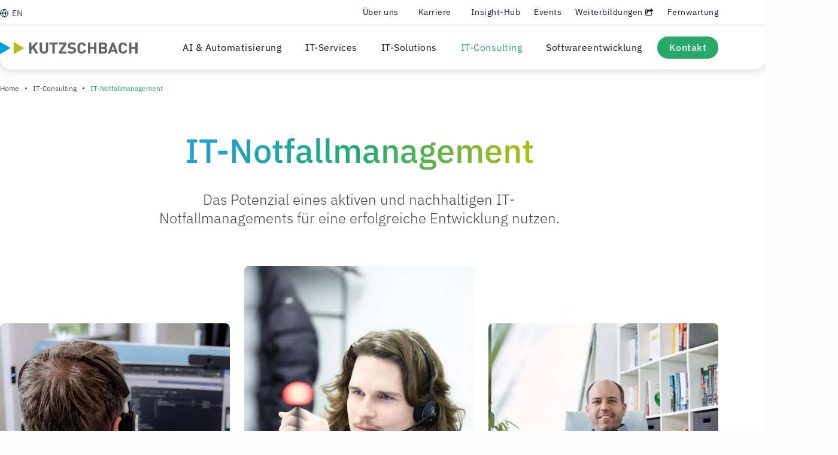

--- FILE ---
content_type: text/html; charset=UTF-8
request_url: https://www.kutzschbach.de/it-consulting/it-notfallmanagement/
body_size: 48712
content:
<!DOCTYPE html>
<html lang="de">
<head>
	<meta charset="UTF-8">
	<meta name="viewport" content="width=device-width, initial-scale=1.0, viewport-fit=cover" />		<title>IT-Notfallmanagement &amp; IT-Notfallplanung | Risikomanagement</title><link rel="preload" data-smush-preload as="image" href="https://www.kutzschbach.de/wp-content/uploads/elementor/thumbs/kutzschbach_it_consulting_notfallmanagement_2-r47e9xmup1zas6qaki75ae6sr8wk4fqnqencnsc5es.jpg" fetchpriority="high" />
<meta name='robots' content='max-image-preview:large' />
<meta name="uri-translation" content="on" /><link rel="alternate" type="application/rss+xml" title="Kutzschbach &raquo; Feed" href="https://www.kutzschbach.de/feed/" />
<link id='omgf-preload-0' rel='preload' href='//www.kutzschbach.de/wp-content/uploads/omgf/google-fonts-1/ibm-plex-sans-italic-latin-ext-100.woff2?ver=1706190207' as='font' type='font/woff2' crossorigin />
<link id='omgf-preload-1' rel='preload' href='//www.kutzschbach.de/wp-content/uploads/omgf/google-fonts-1/ibm-plex-sans-italic-latin-100.woff2?ver=1706190207' as='font' type='font/woff2' crossorigin />
<link id='omgf-preload-2' rel='preload' href='//www.kutzschbach.de/wp-content/uploads/omgf/google-fonts-1/ibm-plex-sans-italic-latin-ext-200.woff2?ver=1706190207' as='font' type='font/woff2' crossorigin />
<link id='omgf-preload-3' rel='preload' href='//www.kutzschbach.de/wp-content/uploads/omgf/google-fonts-1/ibm-plex-sans-italic-latin-200.woff2?ver=1706190207' as='font' type='font/woff2' crossorigin />
<link id='omgf-preload-4' rel='preload' href='//www.kutzschbach.de/wp-content/uploads/omgf/google-fonts-1/ibm-plex-sans-italic-latin-ext-300.woff2?ver=1706190207' as='font' type='font/woff2' crossorigin />
<link id='omgf-preload-5' rel='preload' href='//www.kutzschbach.de/wp-content/uploads/omgf/google-fonts-1/ibm-plex-sans-italic-latin-300.woff2?ver=1706190207' as='font' type='font/woff2' crossorigin />
<link id='omgf-preload-6' rel='preload' href='//www.kutzschbach.de/wp-content/uploads/omgf/google-fonts-1/ibm-plex-sans-italic-latin-ext-400.woff2?ver=1706190207' as='font' type='font/woff2' crossorigin />
<link id='omgf-preload-7' rel='preload' href='//www.kutzschbach.de/wp-content/uploads/omgf/google-fonts-1/ibm-plex-sans-italic-latin-400.woff2?ver=1706190207' as='font' type='font/woff2' crossorigin />
<link id='omgf-preload-8' rel='preload' href='//www.kutzschbach.de/wp-content/uploads/omgf/google-fonts-1/ibm-plex-sans-italic-latin-ext-500.woff2?ver=1706190207' as='font' type='font/woff2' crossorigin />
<link id='omgf-preload-9' rel='preload' href='//www.kutzschbach.de/wp-content/uploads/omgf/google-fonts-1/ibm-plex-sans-italic-latin-500.woff2?ver=1706190207' as='font' type='font/woff2' crossorigin />
<link id='omgf-preload-10' rel='preload' href='//www.kutzschbach.de/wp-content/uploads/omgf/google-fonts-1/ibm-plex-sans-italic-latin-ext-600.woff2?ver=1706190207' as='font' type='font/woff2' crossorigin />
<link id='omgf-preload-11' rel='preload' href='//www.kutzschbach.de/wp-content/uploads/omgf/google-fonts-1/ibm-plex-sans-italic-latin-600.woff2?ver=1706190207' as='font' type='font/woff2' crossorigin />
<link id='omgf-preload-12' rel='preload' href='//www.kutzschbach.de/wp-content/uploads/omgf/google-fonts-1/ibm-plex-sans-italic-latin-ext-700.woff2?ver=1706190207' as='font' type='font/woff2' crossorigin />
<link id='omgf-preload-13' rel='preload' href='//www.kutzschbach.de/wp-content/uploads/omgf/google-fonts-1/ibm-plex-sans-italic-latin-700.woff2?ver=1706190207' as='font' type='font/woff2' crossorigin />
<link id='omgf-preload-14' rel='preload' href='//www.kutzschbach.de/wp-content/uploads/omgf/google-fonts-1/ibm-plex-sans-normal-latin-ext-100.woff2?ver=1706190207' as='font' type='font/woff2' crossorigin />
<link id='omgf-preload-15' rel='preload' href='//www.kutzschbach.de/wp-content/uploads/omgf/google-fonts-1/ibm-plex-sans-normal-latin-100.woff2?ver=1706190207' as='font' type='font/woff2' crossorigin />
<link id='omgf-preload-16' rel='preload' href='//www.kutzschbach.de/wp-content/uploads/omgf/google-fonts-1/ibm-plex-sans-normal-latin-ext-200.woff2?ver=1706190207' as='font' type='font/woff2' crossorigin />
<link id='omgf-preload-17' rel='preload' href='//www.kutzschbach.de/wp-content/uploads/omgf/google-fonts-1/ibm-plex-sans-normal-latin-200.woff2?ver=1706190207' as='font' type='font/woff2' crossorigin />
<link id='omgf-preload-18' rel='preload' href='//www.kutzschbach.de/wp-content/uploads/omgf/google-fonts-1/ibm-plex-sans-normal-latin-ext-300.woff2?ver=1706190207' as='font' type='font/woff2' crossorigin />
<link id='omgf-preload-19' rel='preload' href='//www.kutzschbach.de/wp-content/uploads/omgf/google-fonts-1/ibm-plex-sans-normal-latin-300.woff2?ver=1706190207' as='font' type='font/woff2' crossorigin />
<link id='omgf-preload-20' rel='preload' href='//www.kutzschbach.de/wp-content/uploads/omgf/google-fonts-1/ibm-plex-sans-normal-latin-ext-400.woff2?ver=1706190207' as='font' type='font/woff2' crossorigin />
<link id='omgf-preload-21' rel='preload' href='//www.kutzschbach.de/wp-content/uploads/omgf/google-fonts-1/ibm-plex-sans-normal-latin-400.woff2?ver=1706190207' as='font' type='font/woff2' crossorigin />
<link id='omgf-preload-22' rel='preload' href='//www.kutzschbach.de/wp-content/uploads/omgf/google-fonts-1/ibm-plex-sans-normal-latin-ext-500.woff2?ver=1706190207' as='font' type='font/woff2' crossorigin />
<link id='omgf-preload-23' rel='preload' href='//www.kutzschbach.de/wp-content/uploads/omgf/google-fonts-1/ibm-plex-sans-normal-latin-500.woff2?ver=1706190207' as='font' type='font/woff2' crossorigin />
<link id='omgf-preload-24' rel='preload' href='//www.kutzschbach.de/wp-content/uploads/omgf/google-fonts-1/ibm-plex-sans-normal-latin-ext-600.woff2?ver=1706190207' as='font' type='font/woff2' crossorigin />
<link id='omgf-preload-25' rel='preload' href='//www.kutzschbach.de/wp-content/uploads/omgf/google-fonts-1/ibm-plex-sans-normal-latin-600.woff2?ver=1706190207' as='font' type='font/woff2' crossorigin />
<link id='omgf-preload-26' rel='preload' href='//www.kutzschbach.de/wp-content/uploads/omgf/google-fonts-1/ibm-plex-sans-normal-latin-ext-700.woff2?ver=1706190207' as='font' type='font/woff2' crossorigin />
<link id='omgf-preload-27' rel='preload' href='//www.kutzschbach.de/wp-content/uploads/omgf/google-fonts-1/ibm-plex-sans-normal-latin-700.woff2?ver=1706190207' as='font' type='font/woff2' crossorigin />
<link rel="alternate" title="oEmbed (JSON)" type="application/json+oembed" href="https://www.kutzschbach.de/wp-json/oembed/1.0/embed?url=https%3A%2F%2Fwww.kutzschbach.de%2Fit-consulting%2Fit-notfallmanagement%2F" />
<link rel="alternate" title="oEmbed (XML)" type="text/xml+oembed" href="https://www.kutzschbach.de/wp-json/oembed/1.0/embed?url=https%3A%2F%2Fwww.kutzschbach.de%2Fit-consulting%2Fit-notfallmanagement%2F&#038;format=xml" />
		<style>
			.lazyload,
			.lazyloading {
				max-width: 100%;
			}
		</style>
				<style>
			.smush-dimensions {
				--smush-image-aspect-ratio: auto;
				aspect-ratio: var(--smush-image-aspect-ratio);
			}
		</style>
		<style id='wp-img-auto-sizes-contain-inline-css'>
img:is([sizes=auto i],[sizes^="auto," i]){contain-intrinsic-size:3000px 1500px}
/*# sourceURL=wp-img-auto-sizes-contain-inline-css */
</style>
<link rel='stylesheet' id='wp-block-library-css' href='https://www.kutzschbach.de/wp-includes/css/dist/block-library/style.min.css' media='all' />
<style id='classic-theme-styles-inline-css'>
/*! This file is auto-generated */
.wp-block-button__link{color:#fff;background-color:#32373c;border-radius:9999px;box-shadow:none;text-decoration:none;padding:calc(.667em + 2px) calc(1.333em + 2px);font-size:1.125em}.wp-block-file__button{background:#32373c;color:#fff;text-decoration:none}
/*# sourceURL=/wp-includes/css/classic-themes.min.css */
</style>
<style id='safe-svg-svg-icon-style-inline-css'>
.safe-svg-cover{text-align:center}.safe-svg-cover .safe-svg-inside{display:inline-block;max-width:100%}.safe-svg-cover svg{fill:currentColor;height:100%;max-height:100%;max-width:100%;width:100%}

/*# sourceURL=https://www.kutzschbach.de/wp-content/plugins/safe-svg/dist/safe-svg-block-frontend.css */
</style>
<style id='filebird-block-filebird-gallery-style-inline-css'>
ul.filebird-block-filebird-gallery{margin:auto!important;padding:0!important;width:100%}ul.filebird-block-filebird-gallery.layout-grid{display:grid;grid-gap:20px;align-items:stretch;grid-template-columns:repeat(var(--columns),1fr);justify-items:stretch}ul.filebird-block-filebird-gallery.layout-grid li img{border:1px solid #ccc;box-shadow:2px 2px 6px 0 rgba(0,0,0,.3);height:100%;max-width:100%;-o-object-fit:cover;object-fit:cover;width:100%}ul.filebird-block-filebird-gallery.layout-masonry{-moz-column-count:var(--columns);-moz-column-gap:var(--space);column-gap:var(--space);-moz-column-width:var(--min-width);columns:var(--min-width) var(--columns);display:block;overflow:auto}ul.filebird-block-filebird-gallery.layout-masonry li{margin-bottom:var(--space)}ul.filebird-block-filebird-gallery li{list-style:none}ul.filebird-block-filebird-gallery li figure{height:100%;margin:0;padding:0;position:relative;width:100%}ul.filebird-block-filebird-gallery li figure figcaption{background:linear-gradient(0deg,rgba(0,0,0,.7),rgba(0,0,0,.3) 70%,transparent);bottom:0;box-sizing:border-box;color:#fff;font-size:.8em;margin:0;max-height:100%;overflow:auto;padding:3em .77em .7em;position:absolute;text-align:center;width:100%;z-index:2}ul.filebird-block-filebird-gallery li figure figcaption a{color:inherit}.fb-block-hover-animation-zoomIn figure{overflow:hidden}.fb-block-hover-animation-zoomIn figure img{transform:scale(1);transition:.3s ease-in-out}.fb-block-hover-animation-zoomIn figure:hover img{transform:scale(1.3)}.fb-block-hover-animation-shine figure{overflow:hidden;position:relative}.fb-block-hover-animation-shine figure:before{background:linear-gradient(90deg,hsla(0,0%,100%,0) 0,hsla(0,0%,100%,.3));content:"";display:block;height:100%;left:-75%;position:absolute;top:0;transform:skewX(-25deg);width:50%;z-index:2}.fb-block-hover-animation-shine figure:hover:before{animation:shine .75s}@keyframes shine{to{left:125%}}.fb-block-hover-animation-opacity figure{overflow:hidden}.fb-block-hover-animation-opacity figure img{opacity:1;transition:.3s ease-in-out}.fb-block-hover-animation-opacity figure:hover img{opacity:.5}.fb-block-hover-animation-grayscale figure img{filter:grayscale(100%);transition:.3s ease-in-out}.fb-block-hover-animation-grayscale figure:hover img{filter:grayscale(0)}

/*# sourceURL=https://www.kutzschbach.de/wp-content/plugins/filebird-pro/blocks/filebird-gallery/build/style-index.css */
</style>
<style id='global-styles-inline-css'>
:root{--wp--preset--aspect-ratio--square: 1;--wp--preset--aspect-ratio--4-3: 4/3;--wp--preset--aspect-ratio--3-4: 3/4;--wp--preset--aspect-ratio--3-2: 3/2;--wp--preset--aspect-ratio--2-3: 2/3;--wp--preset--aspect-ratio--16-9: 16/9;--wp--preset--aspect-ratio--9-16: 9/16;--wp--preset--color--black: #000000;--wp--preset--color--cyan-bluish-gray: #abb8c3;--wp--preset--color--white: #ffffff;--wp--preset--color--pale-pink: #f78da7;--wp--preset--color--vivid-red: #cf2e2e;--wp--preset--color--luminous-vivid-orange: #ff6900;--wp--preset--color--luminous-vivid-amber: #fcb900;--wp--preset--color--light-green-cyan: #7bdcb5;--wp--preset--color--vivid-green-cyan: #00d084;--wp--preset--color--pale-cyan-blue: #8ed1fc;--wp--preset--color--vivid-cyan-blue: #0693e3;--wp--preset--color--vivid-purple: #9b51e0;--wp--preset--gradient--vivid-cyan-blue-to-vivid-purple: linear-gradient(135deg,rgb(6,147,227) 0%,rgb(155,81,224) 100%);--wp--preset--gradient--light-green-cyan-to-vivid-green-cyan: linear-gradient(135deg,rgb(122,220,180) 0%,rgb(0,208,130) 100%);--wp--preset--gradient--luminous-vivid-amber-to-luminous-vivid-orange: linear-gradient(135deg,rgb(252,185,0) 0%,rgb(255,105,0) 100%);--wp--preset--gradient--luminous-vivid-orange-to-vivid-red: linear-gradient(135deg,rgb(255,105,0) 0%,rgb(207,46,46) 100%);--wp--preset--gradient--very-light-gray-to-cyan-bluish-gray: linear-gradient(135deg,rgb(238,238,238) 0%,rgb(169,184,195) 100%);--wp--preset--gradient--cool-to-warm-spectrum: linear-gradient(135deg,rgb(74,234,220) 0%,rgb(151,120,209) 20%,rgb(207,42,186) 40%,rgb(238,44,130) 60%,rgb(251,105,98) 80%,rgb(254,248,76) 100%);--wp--preset--gradient--blush-light-purple: linear-gradient(135deg,rgb(255,206,236) 0%,rgb(152,150,240) 100%);--wp--preset--gradient--blush-bordeaux: linear-gradient(135deg,rgb(254,205,165) 0%,rgb(254,45,45) 50%,rgb(107,0,62) 100%);--wp--preset--gradient--luminous-dusk: linear-gradient(135deg,rgb(255,203,112) 0%,rgb(199,81,192) 50%,rgb(65,88,208) 100%);--wp--preset--gradient--pale-ocean: linear-gradient(135deg,rgb(255,245,203) 0%,rgb(182,227,212) 50%,rgb(51,167,181) 100%);--wp--preset--gradient--electric-grass: linear-gradient(135deg,rgb(202,248,128) 0%,rgb(113,206,126) 100%);--wp--preset--gradient--midnight: linear-gradient(135deg,rgb(2,3,129) 0%,rgb(40,116,252) 100%);--wp--preset--font-size--small: 13px;--wp--preset--font-size--medium: 20px;--wp--preset--font-size--large: 36px;--wp--preset--font-size--x-large: 42px;--wp--preset--spacing--20: 0.44rem;--wp--preset--spacing--30: 0.67rem;--wp--preset--spacing--40: 1rem;--wp--preset--spacing--50: 1.5rem;--wp--preset--spacing--60: 2.25rem;--wp--preset--spacing--70: 3.38rem;--wp--preset--spacing--80: 5.06rem;--wp--preset--shadow--natural: 6px 6px 9px rgba(0, 0, 0, 0.2);--wp--preset--shadow--deep: 12px 12px 50px rgba(0, 0, 0, 0.4);--wp--preset--shadow--sharp: 6px 6px 0px rgba(0, 0, 0, 0.2);--wp--preset--shadow--outlined: 6px 6px 0px -3px rgb(255, 255, 255), 6px 6px rgb(0, 0, 0);--wp--preset--shadow--crisp: 6px 6px 0px rgb(0, 0, 0);}:where(.is-layout-flex){gap: 0.5em;}:where(.is-layout-grid){gap: 0.5em;}body .is-layout-flex{display: flex;}.is-layout-flex{flex-wrap: wrap;align-items: center;}.is-layout-flex > :is(*, div){margin: 0;}body .is-layout-grid{display: grid;}.is-layout-grid > :is(*, div){margin: 0;}:where(.wp-block-columns.is-layout-flex){gap: 2em;}:where(.wp-block-columns.is-layout-grid){gap: 2em;}:where(.wp-block-post-template.is-layout-flex){gap: 1.25em;}:where(.wp-block-post-template.is-layout-grid){gap: 1.25em;}.has-black-color{color: var(--wp--preset--color--black) !important;}.has-cyan-bluish-gray-color{color: var(--wp--preset--color--cyan-bluish-gray) !important;}.has-white-color{color: var(--wp--preset--color--white) !important;}.has-pale-pink-color{color: var(--wp--preset--color--pale-pink) !important;}.has-vivid-red-color{color: var(--wp--preset--color--vivid-red) !important;}.has-luminous-vivid-orange-color{color: var(--wp--preset--color--luminous-vivid-orange) !important;}.has-luminous-vivid-amber-color{color: var(--wp--preset--color--luminous-vivid-amber) !important;}.has-light-green-cyan-color{color: var(--wp--preset--color--light-green-cyan) !important;}.has-vivid-green-cyan-color{color: var(--wp--preset--color--vivid-green-cyan) !important;}.has-pale-cyan-blue-color{color: var(--wp--preset--color--pale-cyan-blue) !important;}.has-vivid-cyan-blue-color{color: var(--wp--preset--color--vivid-cyan-blue) !important;}.has-vivid-purple-color{color: var(--wp--preset--color--vivid-purple) !important;}.has-black-background-color{background-color: var(--wp--preset--color--black) !important;}.has-cyan-bluish-gray-background-color{background-color: var(--wp--preset--color--cyan-bluish-gray) !important;}.has-white-background-color{background-color: var(--wp--preset--color--white) !important;}.has-pale-pink-background-color{background-color: var(--wp--preset--color--pale-pink) !important;}.has-vivid-red-background-color{background-color: var(--wp--preset--color--vivid-red) !important;}.has-luminous-vivid-orange-background-color{background-color: var(--wp--preset--color--luminous-vivid-orange) !important;}.has-luminous-vivid-amber-background-color{background-color: var(--wp--preset--color--luminous-vivid-amber) !important;}.has-light-green-cyan-background-color{background-color: var(--wp--preset--color--light-green-cyan) !important;}.has-vivid-green-cyan-background-color{background-color: var(--wp--preset--color--vivid-green-cyan) !important;}.has-pale-cyan-blue-background-color{background-color: var(--wp--preset--color--pale-cyan-blue) !important;}.has-vivid-cyan-blue-background-color{background-color: var(--wp--preset--color--vivid-cyan-blue) !important;}.has-vivid-purple-background-color{background-color: var(--wp--preset--color--vivid-purple) !important;}.has-black-border-color{border-color: var(--wp--preset--color--black) !important;}.has-cyan-bluish-gray-border-color{border-color: var(--wp--preset--color--cyan-bluish-gray) !important;}.has-white-border-color{border-color: var(--wp--preset--color--white) !important;}.has-pale-pink-border-color{border-color: var(--wp--preset--color--pale-pink) !important;}.has-vivid-red-border-color{border-color: var(--wp--preset--color--vivid-red) !important;}.has-luminous-vivid-orange-border-color{border-color: var(--wp--preset--color--luminous-vivid-orange) !important;}.has-luminous-vivid-amber-border-color{border-color: var(--wp--preset--color--luminous-vivid-amber) !important;}.has-light-green-cyan-border-color{border-color: var(--wp--preset--color--light-green-cyan) !important;}.has-vivid-green-cyan-border-color{border-color: var(--wp--preset--color--vivid-green-cyan) !important;}.has-pale-cyan-blue-border-color{border-color: var(--wp--preset--color--pale-cyan-blue) !important;}.has-vivid-cyan-blue-border-color{border-color: var(--wp--preset--color--vivid-cyan-blue) !important;}.has-vivid-purple-border-color{border-color: var(--wp--preset--color--vivid-purple) !important;}.has-vivid-cyan-blue-to-vivid-purple-gradient-background{background: var(--wp--preset--gradient--vivid-cyan-blue-to-vivid-purple) !important;}.has-light-green-cyan-to-vivid-green-cyan-gradient-background{background: var(--wp--preset--gradient--light-green-cyan-to-vivid-green-cyan) !important;}.has-luminous-vivid-amber-to-luminous-vivid-orange-gradient-background{background: var(--wp--preset--gradient--luminous-vivid-amber-to-luminous-vivid-orange) !important;}.has-luminous-vivid-orange-to-vivid-red-gradient-background{background: var(--wp--preset--gradient--luminous-vivid-orange-to-vivid-red) !important;}.has-very-light-gray-to-cyan-bluish-gray-gradient-background{background: var(--wp--preset--gradient--very-light-gray-to-cyan-bluish-gray) !important;}.has-cool-to-warm-spectrum-gradient-background{background: var(--wp--preset--gradient--cool-to-warm-spectrum) !important;}.has-blush-light-purple-gradient-background{background: var(--wp--preset--gradient--blush-light-purple) !important;}.has-blush-bordeaux-gradient-background{background: var(--wp--preset--gradient--blush-bordeaux) !important;}.has-luminous-dusk-gradient-background{background: var(--wp--preset--gradient--luminous-dusk) !important;}.has-pale-ocean-gradient-background{background: var(--wp--preset--gradient--pale-ocean) !important;}.has-electric-grass-gradient-background{background: var(--wp--preset--gradient--electric-grass) !important;}.has-midnight-gradient-background{background: var(--wp--preset--gradient--midnight) !important;}.has-small-font-size{font-size: var(--wp--preset--font-size--small) !important;}.has-medium-font-size{font-size: var(--wp--preset--font-size--medium) !important;}.has-large-font-size{font-size: var(--wp--preset--font-size--large) !important;}.has-x-large-font-size{font-size: var(--wp--preset--font-size--x-large) !important;}
:where(.wp-block-post-template.is-layout-flex){gap: 1.25em;}:where(.wp-block-post-template.is-layout-grid){gap: 1.25em;}
:where(.wp-block-term-template.is-layout-flex){gap: 1.25em;}:where(.wp-block-term-template.is-layout-grid){gap: 1.25em;}
:where(.wp-block-columns.is-layout-flex){gap: 2em;}:where(.wp-block-columns.is-layout-grid){gap: 2em;}
:root :where(.wp-block-pullquote){font-size: 1.5em;line-height: 1.6;}
/*# sourceURL=global-styles-inline-css */
</style>
<link rel='stylesheet' id='bry_default-css' href='https://www.kutzschbach.de/wp-content/plugins/brs-year/assets/css/default.css' media='all' />
<link rel='stylesheet' id='qi-addons-for-elementor-grid-style-css' href='https://www.kutzschbach.de/wp-content/plugins/qi-addons-for-elementor/assets/css/grid.min.css' media='all' />
<link rel='stylesheet' id='qi-addons-for-elementor-helper-parts-style-css' href='https://www.kutzschbach.de/wp-content/plugins/qi-addons-for-elementor/assets/css/helper-parts.min.css' media='all' />
<link rel='stylesheet' id='qi-addons-for-elementor-style-css' href='https://www.kutzschbach.de/wp-content/plugins/qi-addons-for-elementor/assets/css/main.min.css' media='all' />
<link rel='stylesheet' id='sportbrain-style-css' href='https://www.kutzschbach.de/wp-content/themes/sportbrain/style.css' media='all' />
<link rel='stylesheet' id='elementor-frontend-css' href='https://www.kutzschbach.de/wp-content/uploads/elementor/css/custom-frontend.min.css' media='all' />
<style id='elementor-frontend-inline-css'>
.elementor-kit-8{--e-global-color-primary:#26A969;--e-global-color-secondary:#209FE3;--e-global-color-text:#40444F;--e-global-color-accent:#61CE70;--e-global-color-996d853:#242B3E;--e-global-color-67da87a:#111624;--e-global-color-d285f9a:#FFFFFF;--e-global-color-52b2761:#26A969;--e-global-color-b3e0634:#1F8F59;--e-global-color-ad18188:#E9F6F0;--e-global-color-c0a5583:#293557;--e-global-color-a3166da:#FCFCFC;--e-global-color-6dfced9:#293557;--e-global-color-c626467:#7FD8AC;--e-global-color-e9b2a10:#B1BE13;--e-global-color-fc23a27:#9FA1A7;--e-global-color-ea63637:#1D253D;--e-global-color-5fda2e9:#F9FAFA;--e-global-color-c453f46:#000000;--e-global-color-9bd70a0:#CFD0D3;--e-global-color-846b356:#7CCBA5;--e-global-color-57440aa:#DD0513;--e-global-color-0b64971:#C22933;--e-global-typography-primary-font-family:"IBM Plex Sans";--e-global-typography-primary-font-weight:600;--e-global-typography-secondary-font-family:"IBM Plex Sans";--e-global-typography-secondary-font-weight:400;--e-global-typography-text-font-family:"IBM Plex Sans";--e-global-typography-text-font-weight:400;--e-global-typography-accent-font-family:"IBM Plex Sans";--e-global-typography-accent-font-weight:500;--e-global-typography-3201802-font-family:"IBM Plex Sans";--e-global-typography-3201802-font-size:50px;--e-global-typography-3201802-font-weight:500;--e-global-typography-5e8f7c4-font-family:"IBM Plex Sans";--e-global-typography-5e8f7c4-font-size:56px;--e-global-typography-5e8f7c4-font-weight:500;--e-global-typography-5e8f7c4-line-height:1.1em;--e-global-typography-2140eae-font-family:"IBM Plex Sans";--e-global-typography-2140eae-font-size:42px;--e-global-typography-2140eae-font-weight:500;--e-global-typography-25da8fe-font-family:"IBM Plex Sans";--e-global-typography-25da8fe-font-size:40px;--e-global-typography-25da8fe-font-weight:500;--e-global-typography-8fe2e9c-font-family:"IBM Plex Sans";--e-global-typography-8fe2e9c-font-size:32px;--e-global-typography-8fe2e9c-font-weight:500;--e-global-typography-8fe2e9c-line-height:1.2em;--e-global-typography-c8b8eed-font-family:"IBM Plex Sans";--e-global-typography-c8b8eed-font-size:24px;--e-global-typography-c8b8eed-font-weight:500;--e-global-typography-1a5bc01-font-family:"IBM Plex Sans";--e-global-typography-1a5bc01-font-size:24px;--e-global-typography-1a5bc01-font-weight:300;--e-global-typography-1a5bc01-line-height:1.3em;--e-global-typography-05a8953-font-family:"IBM Plex Sans";--e-global-typography-05a8953-font-size:20px;--e-global-typography-05a8953-font-weight:300;--e-global-typography-05a8953-line-height:1.4em;--e-global-typography-fc86758-font-family:"IBM Plex Sans";--e-global-typography-fc86758-font-size:20px;--e-global-typography-fc86758-font-weight:500;--e-global-typography-55a7cba-font-family:"IBM Plex Sans";--e-global-typography-55a7cba-font-size:20px;--e-global-typography-55a7cba-font-weight:700;--e-global-typography-a6e8343-font-family:"IBM Plex Sans";--e-global-typography-a6e8343-font-size:16px;--e-global-typography-a6e8343-font-weight:300;--e-global-typography-a6e8343-text-transform:none;--e-global-typography-a6e8343-line-height:1.4em;--e-global-typography-0f748cd-font-family:"IBM Plex Sans";--e-global-typography-0f748cd-font-size:16px;--e-global-typography-0f748cd-letter-spacing:0.5px;--e-global-typography-9ff1e5e-font-family:"IBM Plex Sans";--e-global-typography-9ff1e5e-font-size:14px;--e-global-typography-9ff1e5e-font-weight:400;--e-global-typography-9ff1e5e-letter-spacing:0.5px;--e-global-typography-da43a05-font-family:"IBM Plex Sans";--e-global-typography-da43a05-font-size:24px;--e-global-typography-da43a05-font-weight:300;--e-global-typography-c085203-font-family:"IBM Plex Sans";--e-global-typography-c085203-font-size:16px;--e-global-typography-c085203-font-weight:600;--e-global-typography-8807cf2-font-family:"IBM Plex Sans";--e-global-typography-8807cf2-font-size:16px;--e-global-typography-8807cf2-font-weight:300;--e-global-typography-8807cf2-line-height:1.6em;--e-global-typography-b9a72de-font-family:"IBM Plex Sans";--e-global-typography-b9a72de-font-size:16px;--e-global-typography-b9a72de-font-weight:400;--e-global-typography-3206985-font-family:"IBM Plex Sans";--e-global-typography-3206985-font-size:14px;--e-global-typography-3206985-font-weight:300;--e-global-typography-3206985-font-style:italic;--e-global-typography-32efd4e-font-family:"IBM Plex Sans";--e-global-typography-32efd4e-font-size:12px;--e-global-typography-32efd4e-font-weight:700;--e-global-typography-32efd4e-text-transform:uppercase;--e-global-typography-32efd4e-letter-spacing:0.3px;--e-global-typography-89d93c5-font-family:"IBM Plex Sans";--e-global-typography-89d93c5-font-size:60px;--e-global-typography-89d93c5-font-weight:400;--e-global-typography-ca3e185-font-family:"IBM Plex Sans";--e-global-typography-ca3e185-font-size:12px;--e-global-typography-ca3e185-font-weight:700;--e-global-typography-ca3e185-text-transform:uppercase;--e-global-typography-e4714da-font-family:"IBM Plex Sans";--e-global-typography-e4714da-font-size:24px;--e-global-typography-e4714da-font-weight:300;--e-global-typography-e4714da-font-style:normal;--e-global-typography-e4d7f66-font-family:"IBM Plex Sans";--e-global-typography-e4d7f66-font-size:12px;--e-global-typography-e4d7f66-font-weight:400;--e-global-typography-e4d7f66-text-transform:uppercase;--e-global-typography-488b0e6-font-family:"IBM Plex Sans";--e-global-typography-488b0e6-font-size:12px;--e-global-typography-488b0e6-font-weight:400;--e-global-typography-01907da-font-family:"IBM Plex Sans";--e-global-typography-01907da-font-size:24px;--e-global-typography-01907da-font-weight:700;--e-global-typography-cc5a971-font-family:"IBM Plex Sans";--e-global-typography-cc5a971-font-size:14px;--e-global-typography-cc5a971-font-weight:400;--e-global-typography-105da5a-font-family:"IBM Plex Sans";--e-global-typography-105da5a-font-size:32px;--e-global-typography-105da5a-font-weight:300;--e-global-typography-ef642a2-font-family:"IBM Plex Sans";--e-global-typography-ef642a2-font-size:16px;--e-global-typography-ef642a2-font-weight:600;--e-global-typography-87cfafb-font-family:"IBM Plex Sans";--e-global-typography-87cfafb-font-size:16px;--e-global-typography-87cfafb-font-weight:400;font-family:"IBM Plex Sans", Sans-serif;font-size:18px;font-weight:400;}.elementor-kit-8 button,.elementor-kit-8 input[type="button"],.elementor-kit-8 input[type="submit"],.elementor-kit-8 .elementor-button{background-color:var( --e-global-color-52b2761 );font-family:"IBM Plex Sans", Sans-serif;font-size:16px;font-weight:400;border-radius:4px 4px 4px 4px;padding:15px 20px 15px 20px;}.elementor-kit-8 button:hover,.elementor-kit-8 button:focus,.elementor-kit-8 input[type="button"]:hover,.elementor-kit-8 input[type="button"]:focus,.elementor-kit-8 input[type="submit"]:hover,.elementor-kit-8 input[type="submit"]:focus,.elementor-kit-8 .elementor-button:hover,.elementor-kit-8 .elementor-button:focus{background-color:var( --e-global-color-b3e0634 );color:var( --e-global-color-d285f9a );border-radius:5px 5px 5px 5px;}.elementor-kit-8 e-page-transition{background-color:#FFBC7D;}.elementor-kit-8 a{color:var( --e-global-color-text );}.elementor-kit-8 a:hover{color:var( --e-global-color-b3e0634 );}.elementor-kit-8 h2{font-size:30px;font-weight:600;line-height:1.3em;}.elementor-kit-8 h3{color:var( --e-global-color-996d853 );font-family:"IBM Plex Sans", Sans-serif;font-size:32px;font-weight:500;}.elementor-section.elementor-section-boxed > .elementor-container{max-width:1200px;}.e-con{--container-max-width:1200px;}.elementor-widget:not(:last-child){margin-block-end:20px;}.elementor-element{--widgets-spacing:20px 20px;--widgets-spacing-row:20px;--widgets-spacing-column:20px;}{}h1.entry-title{display:var(--page-title-display);}@media(max-width:1200px){.elementor-kit-8{--e-global-typography-3201802-font-size:42px;--e-global-typography-5e8f7c4-font-size:46px;--e-global-typography-2140eae-font-size:36px;--e-global-typography-8fe2e9c-font-size:26px;--e-global-typography-1a5bc01-font-size:22px;--e-global-typography-05a8953-font-size:18px;--e-global-typography-fc86758-font-size:18px;--e-global-typography-55a7cba-font-size:18px;--e-global-typography-e4714da-font-size:18px;}.elementor-kit-8 h2{font-size:28px;}.elementor-kit-8 h3{font-size:26px;}}@media(max-width:1023px){.elementor-kit-8{--e-global-typography-3201802-font-size:42px;--e-global-typography-5e8f7c4-font-size:42px;--e-global-typography-2140eae-font-size:34px;--e-global-typography-25da8fe-font-size:36px;--e-global-typography-8fe2e9c-font-size:22px;--e-global-typography-1a5bc01-font-size:22px;--e-global-typography-05a8953-font-size:18px;--e-global-typography-fc86758-font-size:18px;--e-global-typography-55a7cba-font-size:18px;--e-global-typography-89d93c5-font-size:50px;--e-global-typography-e4714da-font-size:18px;}.elementor-kit-8 h2{font-size:26px;line-height:1.2em;}.elementor-kit-8 h3{font-size:26px;}.elementor-section.elementor-section-boxed > .elementor-container{max-width:1024px;}.e-con{--container-max-width:1024px;}}@media(max-width:767px){.elementor-kit-8{--e-global-typography-3201802-font-size:36px;--e-global-typography-5e8f7c4-font-size:38px;--e-global-typography-5e8f7c4-line-height:1.1em;--e-global-typography-2140eae-font-size:30px;--e-global-typography-2140eae-line-height:1.2em;--e-global-typography-25da8fe-font-size:30px;--e-global-typography-8fe2e9c-font-size:28px;--e-global-typography-1a5bc01-font-size:22px;--e-global-typography-05a8953-font-size:18px;--e-global-typography-fc86758-font-size:18px;--e-global-typography-55a7cba-font-size:18px;--e-global-typography-89d93c5-font-size:40px;--e-global-typography-e4714da-font-size:18px;--e-global-typography-105da5a-font-size:28px;}.elementor-kit-8 h2{font-size:24px;}.elementor-kit-8 h3{font-size:26px;}.elementor-section.elementor-section-boxed > .elementor-container{max-width:767px;}.e-con{--container-max-width:767px;}}
.elementor-widget-section .premium-global-badge-{{ID}} .premium-badge-text{color:var( --e-global-color-secondary );}.elementor-widget-section:not(.premium-gbadge-custom) .premium-global-badge-{{ID}} .premium-badge-container, .elementor-widget-section.premium-gbadge-custom .premium-global-badge-{{ID}} .premium-badge-container{background-color:var( --e-global-color-primary );}.elementor-widget-section .premium-global-badge-{{ID}} .premium-badge-icon{color:var( --e-global-color-secondary );fill:var( --e-global-color-secondary );}.elementor-widget-section.premium-cursor-ftext .premium-global-cursor-{{ID}} .premium-cursor-follow-text{font-family:var( --e-global-typography-primary-font-family ), Sans-serif;font-weight:var( --e-global-typography-primary-font-weight );}.elementor-widget-section .premium-global-cursor-{{ID}}{color:var( --e-global-color-primary );fill:var( --e-global-color-primary );}.elementor-147 .elementor-element.elementor-element-2f168ad5:not(.elementor-motion-effects-element-type-background), .elementor-147 .elementor-element.elementor-element-2f168ad5 > .elementor-motion-effects-container > .elementor-motion-effects-layer{background-color:var( --e-global-color-d285f9a );}.elementor-147 .elementor-element.elementor-element-2f168ad5, .elementor-147 .elementor-element.elementor-element-2f168ad5 > .elementor-background-overlay{border-radius:0px 0px 20px 20px;}.elementor-147 .elementor-element.elementor-element-2f168ad5{box-shadow:0px 10px 10px 0px rgba(0, 0, 0, 0.05);transition:background 0.3s, border 0.3s, border-radius 0.3s, box-shadow 0.3s;margin-top:-20px;margin-bottom:0400px;padding:3% 0% 0% 0%;}.elementor-147 .elementor-element.elementor-element-2f168ad5 > .elementor-background-overlay{transition:background 0.3s, border-radius 0.3s, opacity 0.3s;}.elementor-widget-column.premium-cursor-ftext .premium-global-cursor-{{ID}} .premium-cursor-follow-text{font-family:var( --e-global-typography-primary-font-family ), Sans-serif;font-weight:var( --e-global-typography-primary-font-weight );}.elementor-widget-column .premium-global-cursor-{{ID}}{color:var( --e-global-color-primary );fill:var( --e-global-color-primary );}.elementor-widget-column .premium-global-badge-{{ID}} .premium-badge-text{color:var( --e-global-color-secondary );}.elementor-widget-column:not(.premium-gbadge-custom) .premium-global-badge-{{ID}} .premium-badge-container, .elementor-widget-column.premium-gbadge-custom .premium-global-badge-{{ID}} .premium-badge-container{background-color:var( --e-global-color-primary );}.elementor-widget-column .premium-global-badge-{{ID}} .premium-badge-icon{color:var( --e-global-color-secondary );fill:var( --e-global-color-secondary );}.pp-tooltip.pp-tooltip-{{ID}} .pp-tooltip-content{font-family:var( --e-global-typography-accent-font-family ), Sans-serif;font-weight:var( --e-global-typography-accent-font-weight );}.elementor-widget-global.premium-cursor-ftext .premium-global-cursor-{{ID}} .premium-cursor-follow-text{font-family:var( --e-global-typography-primary-font-family ), Sans-serif;font-weight:var( --e-global-typography-primary-font-weight );}.elementor-widget-global .premium-global-cursor-{{ID}}{color:var( --e-global-color-primary );fill:var( --e-global-color-primary );}.elementor-widget-global .premium-global-badge-{{ID}} .premium-badge-text{color:var( --e-global-color-secondary );}.elementor-widget-global:not(.premium-gbadge-custom) .premium-global-badge-{{ID}} .premium-badge-container, .elementor-widget-global.premium-gbadge-custom .premium-global-badge-{{ID}} .premium-badge-container{background-color:var( --e-global-color-primary );}.elementor-widget-global .premium-global-badge-{{ID}} .premium-badge-icon{color:var( --e-global-color-secondary );fill:var( --e-global-color-secondary );}.elementor-147 .elementor-element.elementor-global-1568 .pp-breadcrumbs{margin-left:-10px;}.elementor-147 .elementor-element.elementor-global-1568 .pp-breadcrumbs.pp-breadcrumbs-powerpack > li{margin-left:10px;}.elementor-147 .elementor-element.elementor-global-1568 .pp-breadcrumbs:not(.pp-breadcrumbs-powerpack) a, .elementor-147 .elementor-element.elementor-global-1568 .pp-breadcrumbs:not(.pp-breadcrumbs-powerpack) span:not(.separator){margin-left:10px;margin-right:10px;}.elementor-147 .elementor-element.elementor-global-1568 .pp-breadcrumbs-crumb, .elementor-147 .elementor-element.elementor-global-1568 .pp-breadcrumbs:not(.pp-breadcrumbs-powerpack) a, .elementor-147 .elementor-element.elementor-global-1568 .pp-breadcrumbs:not(.pp-breadcrumbs-powerpack) span:not(.separator){color:#40444F;font-size:12px;font-weight:400;}.elementor-147 .elementor-element.elementor-global-1568 .pp-breadcrumbs-crumb .pp-icon svg{fill:#40444F;}.elementor-147 .elementor-element.elementor-global-1568 .pp-breadcrumbs-crumb-link:hover, .elementor-147 .elementor-element.elementor-global-1568 .pp-breadcrumbs:not(.pp-breadcrumbs-powerpack) a:hover{color:var( --e-global-color-b3e0634 );}.elementor-147 .elementor-element.elementor-global-1568 .pp-breadcrumbs-crumb-link:hover .pp-icon svg{fill:var( --e-global-color-b3e0634 );}.elementor-147 .elementor-element.elementor-global-1568 .pp-breadcrumbs-separator, .elementor-147 .elementor-element.elementor-global-1568 .pp-breadcrumbs .separator{color:#40444F;}.elementor-147 .elementor-element.elementor-global-1568 .pp-breadcrumbs-separator svg{fill:#40444F;}.elementor-147 .elementor-element.elementor-global-1568 .pp-breadcrumbs-crumb-current{color:var( --e-global-color-52b2761 );}.elementor-147 .elementor-element.elementor-element-1fad6695{margin-top:4rem;margin-bottom:0rem;}.elementor-widget-heading.premium-cursor-ftext .premium-global-cursor-{{ID}} .premium-cursor-follow-text{font-family:var( --e-global-typography-primary-font-family ), Sans-serif;font-weight:var( --e-global-typography-primary-font-weight );}.elementor-widget-heading .premium-global-cursor-{{ID}}{color:var( --e-global-color-primary );fill:var( --e-global-color-primary );}.elementor-widget-heading .premium-global-badge-{{ID}} .premium-badge-text{color:var( --e-global-color-secondary );}.elementor-widget-heading:not(.premium-gbadge-custom) .premium-global-badge-{{ID}} .premium-badge-container, .elementor-widget-heading.premium-gbadge-custom .premium-global-badge-{{ID}} .premium-badge-container{background-color:var( --e-global-color-primary );}.elementor-widget-heading .premium-global-badge-{{ID}} .premium-badge-icon{color:var( --e-global-color-secondary );fill:var( --e-global-color-secondary );}.elementor-widget-heading .elementor-heading-title{font-family:var( --e-global-typography-primary-font-family ), Sans-serif;font-weight:var( --e-global-typography-primary-font-weight );color:var( --e-global-color-primary );}.elementor-147 .elementor-element.elementor-element-f85cc98{text-align:center;}.elementor-147 .elementor-element.elementor-element-f85cc98 .elementor-heading-title{font-family:var( --e-global-typography-5e8f7c4-font-family ), Sans-serif;font-size:var( --e-global-typography-5e8f7c4-font-size );font-weight:var( --e-global-typography-5e8f7c4-font-weight );line-height:var( --e-global-typography-5e8f7c4-line-height );color:var( --e-global-color-996d853 );}.elementor-147 .elementor-element.elementor-element-31f1610 > .elementor-widget-container{margin:0% 20% 0% 020%;padding:1rem 0rem 1rem 0rem;}.elementor-147 .elementor-element.elementor-element-31f1610{text-align:center;}.elementor-147 .elementor-element.elementor-element-31f1610 .elementor-heading-title{font-family:var( --e-global-typography-1a5bc01-font-family ), Sans-serif;font-size:var( --e-global-typography-1a5bc01-font-size );font-weight:var( --e-global-typography-1a5bc01-font-weight );line-height:var( --e-global-typography-1a5bc01-line-height );color:var( --e-global-color-text );}.elementor-147 .elementor-element.elementor-element-cef83f8{margin-top:3rem;margin-bottom:-14rem;}.elementor-147 .elementor-element.elementor-element-39684497 > .elementor-element-populated{margin:0rem 1rem 0rem 0rem;--e-column-margin-right:1rem;--e-column-margin-left:0rem;}.elementor-widget-image.premium-cursor-ftext .premium-global-cursor-{{ID}} .premium-cursor-follow-text{font-family:var( --e-global-typography-primary-font-family ), Sans-serif;font-weight:var( --e-global-typography-primary-font-weight );}.elementor-widget-image .premium-global-cursor-{{ID}}{color:var( --e-global-color-primary );fill:var( --e-global-color-primary );}.elementor-widget-image .premium-global-badge-{{ID}} .premium-badge-text{color:var( --e-global-color-secondary );}.elementor-widget-image:not(.premium-gbadge-custom) .premium-global-badge-{{ID}} .premium-badge-container, .elementor-widget-image.premium-gbadge-custom .premium-global-badge-{{ID}} .premium-badge-container{background-color:var( --e-global-color-primary );}.elementor-widget-image .premium-global-badge-{{ID}} .premium-badge-icon{color:var( --e-global-color-secondary );fill:var( --e-global-color-secondary );}.elementor-widget-image .widget-image-caption{color:var( --e-global-color-text );font-family:var( --e-global-typography-text-font-family ), Sans-serif;font-weight:var( --e-global-typography-text-font-weight );}.elementor-147 .elementor-element.elementor-element-e534b9b > .elementor-widget-container{margin:6rem 0rem 0rem 0rem;}.elementor-147 .elementor-element.elementor-element-e534b9b img{border-radius:8px 8px 8px 8px;}.elementor-147 .elementor-element.elementor-element-6e93a989 > .elementor-element-populated{margin:0rem 0.5rem 0rem 0.5rem;--e-column-margin-right:0.5rem;--e-column-margin-left:0.5rem;}.elementor-147 .elementor-element.elementor-element-4cb3b3c9 img{border-radius:8px 8px 8px 8px;}.elementor-147 .elementor-element.elementor-element-45a04752 > .elementor-element-populated{margin:0rem 0rem 0rem 1rem;--e-column-margin-right:0rem;--e-column-margin-left:1rem;}.elementor-147 .elementor-element.elementor-element-763995e1 > .elementor-widget-container{margin:6rem 0rem 0rem 0rem;}.elementor-147 .elementor-element.elementor-element-763995e1 img{border-radius:8px 8px 8px 8px;}.elementor-147 .elementor-element.elementor-element-6df6cfa5{margin-top:4px;margin-bottom:20px;padding:10px 0px 10px 0px;}.elementor-147 .elementor-element.elementor-element-2a15a4ce{text-align:start;}.elementor-147 .elementor-element.elementor-element-2a15a4ce .elementor-heading-title{font-family:var( --e-global-typography-2140eae-font-family ), Sans-serif;font-size:var( --e-global-typography-2140eae-font-size );font-weight:var( --e-global-typography-2140eae-font-weight );color:var( --e-global-color-996d853 );}.elementor-widget-text-editor.premium-cursor-ftext .premium-global-cursor-{{ID}} .premium-cursor-follow-text{font-family:var( --e-global-typography-primary-font-family ), Sans-serif;font-weight:var( --e-global-typography-primary-font-weight );}.elementor-widget-text-editor .premium-global-cursor-{{ID}}{color:var( --e-global-color-primary );fill:var( --e-global-color-primary );}.elementor-widget-text-editor .premium-global-badge-{{ID}} .premium-badge-text{color:var( --e-global-color-secondary );}.elementor-widget-text-editor:not(.premium-gbadge-custom) .premium-global-badge-{{ID}} .premium-badge-container, .elementor-widget-text-editor.premium-gbadge-custom .premium-global-badge-{{ID}} .premium-badge-container{background-color:var( --e-global-color-primary );}.elementor-widget-text-editor .premium-global-badge-{{ID}} .premium-badge-icon{color:var( --e-global-color-secondary );fill:var( --e-global-color-secondary );}.elementor-widget-text-editor{font-family:var( --e-global-typography-text-font-family ), Sans-serif;font-weight:var( --e-global-typography-text-font-weight );color:var( --e-global-color-text );}.elementor-widget-text-editor.elementor-drop-cap-view-stacked .elementor-drop-cap{background-color:var( --e-global-color-primary );}.elementor-widget-text-editor.elementor-drop-cap-view-framed .elementor-drop-cap, .elementor-widget-text-editor.elementor-drop-cap-view-default .elementor-drop-cap{color:var( --e-global-color-primary );border-color:var( --e-global-color-primary );}.elementor-147 .elementor-element.elementor-element-37b3e0af{font-family:var( --e-global-typography-05a8953-font-family ), Sans-serif;font-size:var( --e-global-typography-05a8953-font-size );font-weight:var( --e-global-typography-05a8953-font-weight );line-height:var( --e-global-typography-05a8953-line-height );color:var( --e-global-color-67da87a );}.elementor-147 .elementor-element.elementor-element-570185bf:not(.elementor-motion-effects-element-type-background), .elementor-147 .elementor-element.elementor-element-570185bf > .elementor-motion-effects-container > .elementor-motion-effects-layer{background-color:var( --e-global-color-d285f9a );}.elementor-147 .elementor-element.elementor-element-570185bf > .elementor-container{max-width:1020px;}.elementor-147 .elementor-element.elementor-element-570185bf, .elementor-147 .elementor-element.elementor-element-570185bf > .elementor-background-overlay{border-radius:0px 0px 0px 0px;}.elementor-147 .elementor-element.elementor-element-570185bf{transition:background 0.3s, border 0.3s, border-radius 0.3s, box-shadow 0.3s;margin-top:0px;margin-bottom:0px;padding:5% 0% 5% 0%;}.elementor-147 .elementor-element.elementor-element-570185bf > .elementor-background-overlay{transition:background 0.3s, border-radius 0.3s, opacity 0.3s;}.elementor-147 .elementor-element.elementor-element-29e832e0{text-align:center;}.elementor-147 .elementor-element.elementor-element-29e832e0 .elementor-heading-title{font-family:var( --e-global-typography-2140eae-font-family ), Sans-serif;font-size:var( --e-global-typography-2140eae-font-size );font-weight:var( --e-global-typography-2140eae-font-weight );color:var( --e-global-color-996d853 );}.elementor-147 .elementor-element.elementor-element-802a86{margin-top:1rem;margin-bottom:0rem;}.elementor-147 .elementor-element.elementor-element-305fbf4e > .elementor-element-populated{padding:0rem 1rem 0rem 0rem;}.elementor-widget-icon-list.premium-cursor-ftext .premium-global-cursor-{{ID}} .premium-cursor-follow-text{font-family:var( --e-global-typography-primary-font-family ), Sans-serif;font-weight:var( --e-global-typography-primary-font-weight );}.elementor-widget-icon-list .premium-global-cursor-{{ID}}{color:var( --e-global-color-primary );fill:var( --e-global-color-primary );}.elementor-widget-icon-list .premium-global-badge-{{ID}} .premium-badge-text{color:var( --e-global-color-secondary );}.elementor-widget-icon-list:not(.premium-gbadge-custom) .premium-global-badge-{{ID}} .premium-badge-container, .elementor-widget-icon-list.premium-gbadge-custom .premium-global-badge-{{ID}} .premium-badge-container{background-color:var( --e-global-color-primary );}.elementor-widget-icon-list .premium-global-badge-{{ID}} .premium-badge-icon{color:var( --e-global-color-secondary );fill:var( --e-global-color-secondary );}.elementor-widget-icon-list .elementor-icon-list-item:not(:last-child):after{border-color:var( --e-global-color-text );}.elementor-widget-icon-list .elementor-icon-list-icon i{color:var( --e-global-color-primary );}.elementor-widget-icon-list .elementor-icon-list-icon svg{fill:var( --e-global-color-primary );}.elementor-widget-icon-list .elementor-icon-list-item > .elementor-icon-list-text, .elementor-widget-icon-list .elementor-icon-list-item > a{font-family:var( --e-global-typography-text-font-family ), Sans-serif;font-weight:var( --e-global-typography-text-font-weight );}.elementor-widget-icon-list .elementor-icon-list-text{color:var( --e-global-color-secondary );}.elementor-147 .elementor-element.elementor-element-35da9769 .elementor-icon-list-items:not(.elementor-inline-items) .elementor-icon-list-item:not(:last-child){padding-block-end:calc(24px/2);}.elementor-147 .elementor-element.elementor-element-35da9769 .elementor-icon-list-items:not(.elementor-inline-items) .elementor-icon-list-item:not(:first-child){margin-block-start:calc(24px/2);}.elementor-147 .elementor-element.elementor-element-35da9769 .elementor-icon-list-items.elementor-inline-items .elementor-icon-list-item{margin-inline:calc(24px/2);}.elementor-147 .elementor-element.elementor-element-35da9769 .elementor-icon-list-items.elementor-inline-items{margin-inline:calc(-24px/2);}.elementor-147 .elementor-element.elementor-element-35da9769 .elementor-icon-list-items.elementor-inline-items .elementor-icon-list-item:after{inset-inline-end:calc(-24px/2);}.elementor-147 .elementor-element.elementor-element-35da9769 .elementor-icon-list-icon i{color:var( --e-global-color-e9b2a10 );transition:color 0.3s;}.elementor-147 .elementor-element.elementor-element-35da9769 .elementor-icon-list-icon svg{fill:var( --e-global-color-e9b2a10 );transition:fill 0.3s;}.elementor-147 .elementor-element.elementor-element-35da9769{--e-icon-list-icon-size:24px;--icon-vertical-offset:0px;}.elementor-147 .elementor-element.elementor-element-35da9769 .elementor-icon-list-item > .elementor-icon-list-text, .elementor-147 .elementor-element.elementor-element-35da9769 .elementor-icon-list-item > a{font-family:var( --e-global-typography-05a8953-font-family ), Sans-serif;font-size:var( --e-global-typography-05a8953-font-size );font-weight:var( --e-global-typography-05a8953-font-weight );line-height:var( --e-global-typography-05a8953-line-height );}.elementor-147 .elementor-element.elementor-element-35da9769 .elementor-icon-list-text{color:var( --e-global-color-996d853 );transition:color 0.3s;}.elementor-147 .elementor-element.elementor-element-327db94a > .elementor-element-populated{padding:0rem 0rem 0rem 1rem;}.elementor-147 .elementor-element.elementor-element-4e42e3da .elementor-icon-list-items:not(.elementor-inline-items) .elementor-icon-list-item:not(:last-child){padding-block-end:calc(24px/2);}.elementor-147 .elementor-element.elementor-element-4e42e3da .elementor-icon-list-items:not(.elementor-inline-items) .elementor-icon-list-item:not(:first-child){margin-block-start:calc(24px/2);}.elementor-147 .elementor-element.elementor-element-4e42e3da .elementor-icon-list-items.elementor-inline-items .elementor-icon-list-item{margin-inline:calc(24px/2);}.elementor-147 .elementor-element.elementor-element-4e42e3da .elementor-icon-list-items.elementor-inline-items{margin-inline:calc(-24px/2);}.elementor-147 .elementor-element.elementor-element-4e42e3da .elementor-icon-list-items.elementor-inline-items .elementor-icon-list-item:after{inset-inline-end:calc(-24px/2);}.elementor-147 .elementor-element.elementor-element-4e42e3da .elementor-icon-list-icon i{color:var( --e-global-color-e9b2a10 );transition:color 0.3s;}.elementor-147 .elementor-element.elementor-element-4e42e3da .elementor-icon-list-icon svg{fill:var( --e-global-color-e9b2a10 );transition:fill 0.3s;}.elementor-147 .elementor-element.elementor-element-4e42e3da{--e-icon-list-icon-size:24px;--icon-vertical-offset:0px;}.elementor-147 .elementor-element.elementor-element-4e42e3da .elementor-icon-list-item > .elementor-icon-list-text, .elementor-147 .elementor-element.elementor-element-4e42e3da .elementor-icon-list-item > a{font-family:var( --e-global-typography-05a8953-font-family ), Sans-serif;font-size:var( --e-global-typography-05a8953-font-size );font-weight:var( --e-global-typography-05a8953-font-weight );line-height:var( --e-global-typography-05a8953-line-height );}.elementor-147 .elementor-element.elementor-element-4e42e3da .elementor-icon-list-text{color:var( --e-global-color-996d853 );transition:color 0.3s;}.elementor-147 .elementor-element.elementor-element-0b76bb4, .elementor-147 .elementor-element.elementor-element-0b76bb4 > .elementor-background-overlay{border-radius:0px 0px 0px 0px;}.elementor-147 .elementor-element.elementor-element-0b76bb4{transition:background 0.3s, border 0.3s, border-radius 0.3s, box-shadow 0.3s;padding:7% 0% 7% 0%;}.elementor-147 .elementor-element.elementor-element-0b76bb4 > .elementor-background-overlay{transition:background 0.3s, border-radius 0.3s, opacity 0.3s;}.elementor-147 .elementor-element.elementor-element-6a42773f{text-align:center;}.elementor-147 .elementor-element.elementor-element-6a42773f .elementor-heading-title{font-family:var( --e-global-typography-2140eae-font-family ), Sans-serif;font-size:var( --e-global-typography-2140eae-font-size );font-weight:var( --e-global-typography-2140eae-font-weight );color:var( --e-global-color-996d853 );}.elementor-147 .elementor-element.elementor-element-511ec449{margin-top:1rem;margin-bottom:0rem;}.elementor-147 .elementor-element.elementor-element-4396aa67 > .elementor-element-populated, .elementor-147 .elementor-element.elementor-element-4396aa67 > .elementor-element-populated > .elementor-background-overlay, .elementor-147 .elementor-element.elementor-element-4396aa67 > .elementor-background-slideshow{border-radius:8px 8px 8px 8px;}.elementor-147 .elementor-element.elementor-element-4396aa67 > .elementor-element-populated{box-shadow:0px 8px 12px 0px rgba(0, 0, 0, 0.05);transition:background 0.3s, border 0.3s, border-radius 0.3s, box-shadow 0.3s;margin:0% 5% 0% 5%;--e-column-margin-right:5%;--e-column-margin-left:5%;padding:1.5rem 1.5rem 1.5rem 1.5rem;}.elementor-147 .elementor-element.elementor-element-4396aa67 > .elementor-element-populated > .elementor-background-overlay{transition:background 0.3s, border-radius 0.3s, opacity 0.3s;}.elementor-147 .elementor-element.elementor-element-1f23f7a0:not(.elementor-motion-effects-element-type-background) > .elementor-widget-wrap, .elementor-147 .elementor-element.elementor-element-1f23f7a0 > .elementor-widget-wrap > .elementor-motion-effects-container > .elementor-motion-effects-layer{background-color:var( --e-global-color-d285f9a );}.elementor-147 .elementor-element.elementor-element-1f23f7a0 > .elementor-element-populated, .elementor-147 .elementor-element.elementor-element-1f23f7a0 > .elementor-element-populated > .elementor-background-overlay, .elementor-147 .elementor-element.elementor-element-1f23f7a0 > .elementor-background-slideshow{border-radius:8px 8px 8px 8px;}.elementor-147 .elementor-element.elementor-element-1f23f7a0 > .elementor-element-populated{box-shadow:0px 8px 12px 0px rgba(0, 0, 0, 0.05);transition:background 0.3s, border 0.3s, border-radius 0.3s, box-shadow 0.3s;margin:0% 5% 0% 5%;--e-column-margin-right:5%;--e-column-margin-left:5%;padding:1.5rem 1.5rem 1.5rem 1.5rem;}.elementor-147 .elementor-element.elementor-element-1f23f7a0 > .elementor-element-populated > .elementor-background-overlay{transition:background 0.3s, border-radius 0.3s, opacity 0.3s;}.elementor-widget-image-box.premium-cursor-ftext .premium-global-cursor-{{ID}} .premium-cursor-follow-text{font-family:var( --e-global-typography-primary-font-family ), Sans-serif;font-weight:var( --e-global-typography-primary-font-weight );}.elementor-widget-image-box .premium-global-cursor-{{ID}}{color:var( --e-global-color-primary );fill:var( --e-global-color-primary );}.elementor-widget-image-box .premium-global-badge-{{ID}} .premium-badge-text{color:var( --e-global-color-secondary );}.elementor-widget-image-box:not(.premium-gbadge-custom) .premium-global-badge-{{ID}} .premium-badge-container, .elementor-widget-image-box.premium-gbadge-custom .premium-global-badge-{{ID}} .premium-badge-container{background-color:var( --e-global-color-primary );}.elementor-widget-image-box .premium-global-badge-{{ID}} .premium-badge-icon{color:var( --e-global-color-secondary );fill:var( --e-global-color-secondary );}.elementor-widget-image-box .elementor-image-box-title{font-family:var( --e-global-typography-primary-font-family ), Sans-serif;font-weight:var( --e-global-typography-primary-font-weight );color:var( --e-global-color-primary );}.elementor-widget-image-box:has(:hover) .elementor-image-box-title,
					 .elementor-widget-image-box:has(:focus) .elementor-image-box-title{color:var( --e-global-color-primary );}.elementor-widget-image-box .elementor-image-box-description{font-family:var( --e-global-typography-text-font-family ), Sans-serif;font-weight:var( --e-global-typography-text-font-weight );color:var( --e-global-color-text );}.elementor-147 .elementor-element.elementor-element-58835f68 .elementor-image-box-wrapper{text-align:center;}.elementor-147 .elementor-element.elementor-element-58835f68 .elementor-image-box-title{margin-bottom:5px;font-family:var( --e-global-typography-55a7cba-font-family ), Sans-serif;font-size:var( --e-global-typography-55a7cba-font-size );font-weight:var( --e-global-typography-55a7cba-font-weight );color:var( --e-global-color-67da87a );}.elementor-147 .elementor-element.elementor-element-58835f68 .elementor-image-box-description{font-family:var( --e-global-typography-a6e8343-font-family ), Sans-serif;font-size:var( --e-global-typography-a6e8343-font-size );font-weight:var( --e-global-typography-a6e8343-font-weight );text-transform:var( --e-global-typography-a6e8343-text-transform );line-height:var( --e-global-typography-a6e8343-line-height );color:var( --e-global-color-67da87a );}.elementor-widget-divider{--divider-color:var( --e-global-color-secondary );}.elementor-widget-divider.premium-cursor-ftext .premium-global-cursor-{{ID}} .premium-cursor-follow-text{font-family:var( --e-global-typography-primary-font-family ), Sans-serif;font-weight:var( --e-global-typography-primary-font-weight );}.elementor-widget-divider .premium-global-cursor-{{ID}}{color:var( --e-global-color-primary );fill:var( --e-global-color-primary );}.elementor-widget-divider .premium-global-badge-{{ID}} .premium-badge-text{color:var( --e-global-color-secondary );}.elementor-widget-divider:not(.premium-gbadge-custom) .premium-global-badge-{{ID}} .premium-badge-container, .elementor-widget-divider.premium-gbadge-custom .premium-global-badge-{{ID}} .premium-badge-container{background-color:var( --e-global-color-primary );}.elementor-widget-divider .premium-global-badge-{{ID}} .premium-badge-icon{color:var( --e-global-color-secondary );fill:var( --e-global-color-secondary );}.elementor-widget-divider .elementor-divider__text{color:var( --e-global-color-secondary );font-family:var( --e-global-typography-secondary-font-family ), Sans-serif;font-weight:var( --e-global-typography-secondary-font-weight );}.elementor-widget-divider.elementor-view-stacked .elementor-icon{background-color:var( --e-global-color-secondary );}.elementor-widget-divider.elementor-view-framed .elementor-icon, .elementor-widget-divider.elementor-view-default .elementor-icon{color:var( --e-global-color-secondary );border-color:var( --e-global-color-secondary );}.elementor-widget-divider.elementor-view-framed .elementor-icon, .elementor-widget-divider.elementor-view-default .elementor-icon svg{fill:var( --e-global-color-secondary );}.elementor-147 .elementor-element.elementor-element-19b549d8{--divider-border-style:solid;--divider-color:#000;--divider-border-width:1px;}.elementor-147 .elementor-element.elementor-element-19b549d8 .elementor-divider-separator{width:100%;}.elementor-147 .elementor-element.elementor-element-19b549d8 .elementor-divider{padding-block-start:5px;padding-block-end:5px;}.elementor-147 .elementor-element.elementor-element-2166f9c2{text-align:center;}.elementor-147 .elementor-element.elementor-element-2166f9c2 .elementor-heading-title{font-family:var( --e-global-typography-55a7cba-font-family ), Sans-serif;font-size:var( --e-global-typography-55a7cba-font-size );font-weight:var( --e-global-typography-55a7cba-font-weight );color:var( --e-global-color-996d853 );}.elementor-147 .elementor-element.elementor-element-3af5e04c{--divider-border-style:solid;--divider-color:#000;--divider-border-width:1px;}.elementor-147 .elementor-element.elementor-element-3af5e04c .elementor-divider-separator{width:100%;}.elementor-147 .elementor-element.elementor-element-3af5e04c .elementor-divider{padding-block-start:5px;padding-block-end:5px;}.elementor-147 .elementor-element.elementor-element-5497d14 > .elementor-element-populated, .elementor-147 .elementor-element.elementor-element-5497d14 > .elementor-element-populated > .elementor-background-overlay, .elementor-147 .elementor-element.elementor-element-5497d14 > .elementor-background-slideshow{border-radius:8px 8px 8px 8px;}.elementor-147 .elementor-element.elementor-element-5497d14 > .elementor-element-populated{box-shadow:0px 8px 12px 0px rgba(0, 0, 0, 0.05);transition:background 0.3s, border 0.3s, border-radius 0.3s, box-shadow 0.3s;margin:0% 5% 0% 5%;--e-column-margin-right:5%;--e-column-margin-left:5%;padding:1.5rem 1.5rem 1.5rem 1.5rem;}.elementor-147 .elementor-element.elementor-element-5497d14 > .elementor-element-populated > .elementor-background-overlay{transition:background 0.3s, border-radius 0.3s, opacity 0.3s;}.elementor-147 .elementor-element.elementor-element-995f763{margin-top:20px;margin-bottom:20px;padding:0% 0% 0% 0%;}.elementor-147 .elementor-element.elementor-element-53499a2 img{border-radius:8px 8px 8px 8px;}.elementor-147 .elementor-element.elementor-element-87155e1 > .elementor-element-populated{padding:6rem 0rem 3rem 2rem;}.elementor-147 .elementor-element.elementor-element-ce25c43 > .elementor-widget-container{margin:0rem 0rem 0rem 0rem;}.elementor-147 .elementor-element.elementor-element-ce25c43 .elementor-heading-title{font-family:var( --e-global-typography-2140eae-font-family ), Sans-serif;font-size:var( --e-global-typography-2140eae-font-size );font-weight:var( --e-global-typography-2140eae-font-weight );color:var( --e-global-color-996d853 );}.elementor-147 .elementor-element.elementor-element-8fd7205{margin-top:-26rem;margin-bottom:12rem;}.elementor-147 .elementor-element.elementor-element-5914d3e > .elementor-element-populated{padding:0px 0px 0px 0px;}.elementor-widget-premium-carousel-widget.premium-cursor-ftext .premium-global-cursor-{{ID}} .premium-cursor-follow-text{font-family:var( --e-global-typography-primary-font-family ), Sans-serif;font-weight:var( --e-global-typography-primary-font-weight );}.elementor-widget-premium-carousel-widget .premium-global-cursor-{{ID}}{color:var( --e-global-color-primary );fill:var( --e-global-color-primary );}.elementor-widget-premium-carousel-widget .premium-global-badge-{{ID}} .premium-badge-text{color:var( --e-global-color-secondary );}.elementor-widget-premium-carousel-widget:not(.premium-gbadge-custom) .premium-global-badge-{{ID}} .premium-badge-container, .elementor-widget-premium-carousel-widget.premium-gbadge-custom .premium-global-badge-{{ID}} .premium-badge-container{background-color:var( --e-global-color-primary );}.elementor-widget-premium-carousel-widget .premium-global-badge-{{ID}} .premium-badge-icon{color:var( --e-global-color-secondary );fill:var( --e-global-color-secondary );}.elementor-widget-premium-carousel-widget .premium-carousel-wrapper .slick-arrow{color:var( --e-global-color-secondary );}.elementor-widget-premium-carousel-widget .premium-carousel-wrapper .slick-arrow svg{fill:var( --e-global-color-secondary );}.elementor-widget-premium-carousel-widget .premium-carousel-wrapper .slick-arrow:hover{color:var( --e-global-color-secondary );}.elementor-widget-premium-carousel-widget .premium-carousel-wrapper .slick-arrow:hover svg{fill:var( --e-global-color-secondary );}.elementor-widget-premium-carousel-widget .premium-carousel-nav-fraction{font-family:var( --e-global-typography-primary-font-family ), Sans-serif;font-weight:var( --e-global-typography-primary-font-weight );}.elementor-widget-premium-carousel-widget ul.slick-dots li{color:var( --e-global-color-secondary );}.elementor-widget-premium-carousel-widget ul.slick-dots li svg{fill:var( --e-global-color-secondary );}.elementor-widget-premium-carousel-widget .fraction-pagination-total{color:var( --e-global-color-secondary );}.elementor-widget-premium-carousel-widget .fraction-pagination-separator{color:var( --e-global-color-secondary );}.elementor-widget-premium-carousel-widget ul.slick-dots li.slick-active{color:var( --e-global-color-primary );}.elementor-widget-premium-carousel-widget ul.slick-dots li.slick-active svg{fill:var( --e-global-color-primary );}.elementor-widget-premium-carousel-widget .fraction-pagination-current{color:var( --e-global-color-primary );}.elementor-147 .elementor-element.elementor-element-033b30f .premium-carousel-scale .slick-slide{transition:all 900ms !important;}.elementor-147 .elementor-element.elementor-element-033b30f .premium-carousel-nav-progressbar-fill{transition-duration:900ms !important;}.elementor-147 .elementor-element.elementor-element-033b30f .premium-carousel-dots-above ul.slick-dots{top:50px;}.elementor-147 .elementor-element.elementor-element-033b30f .premium-carousel-dots-below ul.slick-dots{bottom:50px;}.elementor-147 .elementor-element.elementor-element-033b30f .premium-carousel-nav-fraction{bottom:50px;}.elementor-147 .elementor-element.elementor-element-033b30f .premium-carousel-wrapper .slick-arrow{font-size:40px;color:var( --e-global-color-52b2761 );}.elementor-147 .elementor-element.elementor-element-033b30f .premium-carousel-wrapper .slick-arrow svg{width:40px;height:40px;fill:var( --e-global-color-52b2761 );}.elementor-147 .elementor-element.elementor-element-033b30f .premium-carousel-wrapper .slick-arrow:hover{color:var( --e-global-color-b3e0634 );}.elementor-147 .elementor-element.elementor-element-033b30f .premium-carousel-wrapper .slick-arrow:hover svg{fill:var( --e-global-color-b3e0634 );}.elementor-147 .elementor-element.elementor-element-033b30f .premium-carousel-nav-progressbar{height:2px;}.elementor-147 .elementor-element.elementor-element-033b30f .premium-carousel-nav-progress{height:2px;}.elementor-147 .elementor-element.elementor-element-033b30f .premium-carousel-nav-progressbar-fill ,.elementor-147 .elementor-element.elementor-element-033b30f .premium-carousel-nav-progress-fill{background-color:var( --e-global-color-52b2761 );}.elementor-147 .elementor-element.elementor-element-033b30f .premium-carousel-nav-progressbar , .elementor-147 .elementor-element.elementor-element-033b30f .premium-carousel-nav-progress{background-color:var( --e-global-color-ad18188 );}.elementor-147 .elementor-element.elementor-element-59f06c50, .elementor-147 .elementor-element.elementor-element-59f06c50 > .elementor-background-overlay{border-radius:0px 0px 0px 0px;}.elementor-147 .elementor-element.elementor-element-59f06c50{transition:background 0.3s, border 0.3s, border-radius 0.3s, box-shadow 0.3s;margin-top:0rem;margin-bottom:0rem;padding:7% 0% 7% 0%;}.elementor-147 .elementor-element.elementor-element-59f06c50 > .elementor-background-overlay{transition:background 0.3s, border-radius 0.3s, opacity 0.3s;}.elementor-147 .elementor-element.elementor-element-10f745ec > .elementor-widget-container{margin:1px 0px 0px 0px;}.elementor-147 .elementor-element.elementor-element-10f745ec{text-align:center;}.elementor-147 .elementor-element.elementor-element-10f745ec .elementor-heading-title{font-family:var( --e-global-typography-2140eae-font-family ), Sans-serif;font-size:var( --e-global-typography-2140eae-font-size );font-weight:var( --e-global-typography-2140eae-font-weight );color:var( --e-global-color-996d853 );}.elementor-147 .elementor-element.elementor-element-44b4f8b7 > .elementor-widget-container{margin:0% 5% 0% 5%;}.elementor-147 .elementor-element.elementor-element-44b4f8b7{text-align:center;font-family:var( --e-global-typography-05a8953-font-family ), Sans-serif;font-size:var( --e-global-typography-05a8953-font-size );font-weight:var( --e-global-typography-05a8953-font-weight );line-height:var( --e-global-typography-05a8953-line-height );}.elementor-147 .elementor-element.elementor-element-807cce6 > .elementor-container{max-width:1006px;}.elementor-147 .elementor-element.elementor-element-a37c091 > .elementor-element-populated{margin:0rem 1rem 0rem 0rem;--e-column-margin-right:1rem;--e-column-margin-left:0rem;}.elementor-147 .elementor-element.elementor-element-00e98e4 img{border-radius:8px 8px 8px 8px;}.elementor-147 .elementor-element.elementor-element-f8dd7fa{font-family:var( --e-global-typography-05a8953-font-family ), Sans-serif;font-size:var( --e-global-typography-05a8953-font-size );font-weight:var( --e-global-typography-05a8953-font-weight );line-height:var( --e-global-typography-05a8953-line-height );color:var( --e-global-color-text );}.elementor-widget-social-icons.premium-cursor-ftext .premium-global-cursor-{{ID}} .premium-cursor-follow-text{font-family:var( --e-global-typography-primary-font-family ), Sans-serif;font-weight:var( --e-global-typography-primary-font-weight );}.elementor-widget-social-icons .premium-global-cursor-{{ID}}{color:var( --e-global-color-primary );fill:var( --e-global-color-primary );}.elementor-widget-social-icons .premium-global-badge-{{ID}} .premium-badge-text{color:var( --e-global-color-secondary );}.elementor-widget-social-icons:not(.premium-gbadge-custom) .premium-global-badge-{{ID}} .premium-badge-container, .elementor-widget-social-icons.premium-gbadge-custom .premium-global-badge-{{ID}} .premium-badge-container{background-color:var( --e-global-color-primary );}.elementor-widget-social-icons .premium-global-badge-{{ID}} .premium-badge-icon{color:var( --e-global-color-secondary );fill:var( --e-global-color-secondary );}.elementor-147 .elementor-element.elementor-element-1aa231f .elementor-repeater-item-6df6fef.elementor-social-icon{background-color:var( --e-global-color-primary );}.elementor-147 .elementor-element.elementor-element-1aa231f{--grid-template-columns:repeat(0, auto);--icon-size:14px;--grid-column-gap:5px;--grid-row-gap:0px;}.elementor-147 .elementor-element.elementor-element-1aa231f .elementor-widget-container{text-align:right;}.elementor-147 .elementor-element.elementor-element-2990825 > .elementor-element-populated{margin:0rem 00.5rem 0rem 0.5rem;--e-column-margin-right:00.5rem;--e-column-margin-left:0.5rem;}.elementor-147 .elementor-element.elementor-element-5a243ad img{border-radius:8px 8px 8px 8px;}.elementor-147 .elementor-element.elementor-element-16e8af3{font-family:var( --e-global-typography-05a8953-font-family ), Sans-serif;font-size:var( --e-global-typography-05a8953-font-size );font-weight:var( --e-global-typography-05a8953-font-weight );line-height:var( --e-global-typography-05a8953-line-height );color:var( --e-global-color-text );}.elementor-147 .elementor-element.elementor-element-154e401 .elementor-repeater-item-6df6fef.elementor-social-icon{background-color:var( --e-global-color-primary );}.elementor-147 .elementor-element.elementor-element-154e401{--grid-template-columns:repeat(0, auto);--icon-size:14px;--grid-column-gap:5px;--grid-row-gap:0px;}.elementor-147 .elementor-element.elementor-element-154e401 .elementor-widget-container{text-align:right;}.elementor-147 .elementor-element.elementor-element-b5ed275 > .elementor-element-populated{margin:0rem 0rem 0rem 1rem;--e-column-margin-right:0rem;--e-column-margin-left:1rem;}.elementor-147 .elementor-element.elementor-element-fdd3397{margin-top:0rem;margin-bottom:7rem;}.elementor-147 .elementor-element.elementor-element-4233764 > .elementor-widget-container{margin:0% 0% 0% 0%;}.elementor-147 .elementor-element.elementor-element-4233764{text-align:center;}.elementor-147 .elementor-element.elementor-element-4233764 .elementor-heading-title{font-family:var( --e-global-typography-2140eae-font-family ), Sans-serif;font-size:var( --e-global-typography-2140eae-font-size );font-weight:var( --e-global-typography-2140eae-font-weight );color:var( --e-global-color-996d853 );}.elementor-147 .elementor-element.elementor-element-7910a74{text-align:center;font-family:var( --e-global-typography-05a8953-font-family ), Sans-serif;font-size:var( --e-global-typography-05a8953-font-size );font-weight:var( --e-global-typography-05a8953-font-weight );line-height:var( --e-global-typography-05a8953-line-height );}.elementor-widget-button .elementor-button{background-color:var( --e-global-color-accent );font-family:var( --e-global-typography-accent-font-family ), Sans-serif;font-weight:var( --e-global-typography-accent-font-weight );}.elementor-widget-button.premium-cursor-ftext .premium-global-cursor-{{ID}} .premium-cursor-follow-text{font-family:var( --e-global-typography-primary-font-family ), Sans-serif;font-weight:var( --e-global-typography-primary-font-weight );}.elementor-widget-button .premium-global-cursor-{{ID}}{color:var( --e-global-color-primary );fill:var( --e-global-color-primary );}.elementor-widget-button .premium-global-badge-{{ID}} .premium-badge-text{color:var( --e-global-color-secondary );}.elementor-widget-button:not(.premium-gbadge-custom) .premium-global-badge-{{ID}} .premium-badge-container, .elementor-widget-button.premium-gbadge-custom .premium-global-badge-{{ID}} .premium-badge-container{background-color:var( --e-global-color-primary );}.elementor-widget-button .premium-global-badge-{{ID}} .premium-badge-icon{color:var( --e-global-color-secondary );fill:var( --e-global-color-secondary );}.elementor-147 .elementor-element.elementor-element-8883d6e .elementor-button{background-color:var( --e-global-color-52b2761 );font-family:var( --e-global-typography-b9a72de-font-family ), Sans-serif;font-size:var( --e-global-typography-b9a72de-font-size );font-weight:var( --e-global-typography-b9a72de-font-weight );fill:var( --e-global-color-d285f9a );color:var( --e-global-color-d285f9a );padding:10px 15px 10px 15px;}.elementor-147 .elementor-element.elementor-element-8883d6e .elementor-button:hover, .elementor-147 .elementor-element.elementor-element-8883d6e .elementor-button:focus{background-color:var( --e-global-color-b3e0634 );}.elementor-147 .elementor-element.elementor-element-8883d6e > .elementor-widget-container{margin:-20px 0px 0px 0px;padding:0px 0px 0px 0px;}.elementor-147 .elementor-element.elementor-element-8883d6e .elementor-button-content-wrapper{flex-direction:row-reverse;}.elementor-147 .elementor-element.elementor-element-30f5381:not(.elementor-motion-effects-element-type-background), .elementor-147 .elementor-element.elementor-element-30f5381 > .elementor-motion-effects-container > .elementor-motion-effects-layer{background-color:var( --e-global-color-d285f9a );}.elementor-147 .elementor-element.elementor-element-30f5381, .elementor-147 .elementor-element.elementor-element-30f5381 > .elementor-background-overlay{border-radius:15px 15px 15px 15px;}.elementor-147 .elementor-element.elementor-element-30f5381{box-shadow:0px 5px 10px 5px rgba(0, 0, 0, 0.05);transition:background 0.3s, border 0.3s, border-radius 0.3s, box-shadow 0.3s;padding:2rem 2rem 2rem 2rem;}.elementor-147 .elementor-element.elementor-element-30f5381 > .elementor-background-overlay{transition:background 0.3s, border-radius 0.3s, opacity 0.3s;}.elementor-widget-shortcode.premium-cursor-ftext .premium-global-cursor-{{ID}} .premium-cursor-follow-text{font-family:var( --e-global-typography-primary-font-family ), Sans-serif;font-weight:var( --e-global-typography-primary-font-weight );}.elementor-widget-shortcode .premium-global-cursor-{{ID}}{color:var( --e-global-color-primary );fill:var( --e-global-color-primary );}.elementor-widget-shortcode .premium-global-badge-{{ID}} .premium-badge-text{color:var( --e-global-color-secondary );}.elementor-widget-shortcode:not(.premium-gbadge-custom) .premium-global-badge-{{ID}} .premium-badge-container, .elementor-widget-shortcode.premium-gbadge-custom .premium-global-badge-{{ID}} .premium-badge-container{background-color:var( --e-global-color-primary );}.elementor-widget-shortcode .premium-global-badge-{{ID}} .premium-badge-icon{color:var( --e-global-color-secondary );fill:var( --e-global-color-secondary );}.elementor-147 .elementor-element.elementor-element-f39cee8{margin-top:20px;margin-bottom:0px;padding:0% 0% 3% 0%;}.elementor-147 .elementor-element.elementor-element-11b9a98{text-align:center;}.elementor-147 .elementor-element.elementor-element-11b9a98 .elementor-heading-title{font-family:var( --e-global-typography-ca3e185-font-family ), Sans-serif;font-size:var( --e-global-typography-ca3e185-font-size );font-weight:var( --e-global-typography-ca3e185-font-weight );text-transform:var( --e-global-typography-ca3e185-text-transform );color:var( --e-global-color-67da87a );}.elementor-147 .elementor-element.elementor-element-8c30f97{text-align:start;}.elementor-147 .elementor-element.elementor-element-8c30f97 img{width:58px;}.elementor-widget-testimonial-carousel.premium-cursor-ftext .premium-global-cursor-{{ID}} .premium-cursor-follow-text{font-family:var( --e-global-typography-primary-font-family ), Sans-serif;font-weight:var( --e-global-typography-primary-font-weight );}.elementor-widget-testimonial-carousel .premium-global-cursor-{{ID}}{color:var( --e-global-color-primary );fill:var( --e-global-color-primary );}.elementor-widget-testimonial-carousel .premium-global-badge-{{ID}} .premium-badge-text{color:var( --e-global-color-secondary );}.elementor-widget-testimonial-carousel:not(.premium-gbadge-custom) .premium-global-badge-{{ID}} .premium-badge-container, .elementor-widget-testimonial-carousel.premium-gbadge-custom .premium-global-badge-{{ID}} .premium-badge-container{background-color:var( --e-global-color-primary );}.elementor-widget-testimonial-carousel .premium-global-badge-{{ID}} .premium-badge-icon{color:var( --e-global-color-secondary );fill:var( --e-global-color-secondary );}.elementor-widget-testimonial-carousel .elementor-testimonial__text{color:var( --e-global-color-text );font-family:var( --e-global-typography-text-font-family ), Sans-serif;font-weight:var( --e-global-typography-text-font-weight );}.elementor-widget-testimonial-carousel .elementor-testimonial__name{color:var( --e-global-color-text );font-family:var( --e-global-typography-primary-font-family ), Sans-serif;font-weight:var( --e-global-typography-primary-font-weight );}.elementor-widget-testimonial-carousel .elementor-testimonial__title{color:var( --e-global-color-primary );font-family:var( --e-global-typography-secondary-font-family ), Sans-serif;font-weight:var( --e-global-typography-secondary-font-weight );}.elementor-147 .elementor-element.elementor-element-6a71a1e .elementor-swiper-button{font-size:20px;color:var( --e-global-color-52b2761 );}.elementor-147 .elementor-element.elementor-element-6a71a1e .elementor-swiper-button svg{fill:var( --e-global-color-52b2761 );}.elementor-147 .elementor-element.elementor-element-6a71a1e .elementor-testimonial__text{font-family:var( --e-global-typography-e4714da-font-family ), Sans-serif;font-size:var( --e-global-typography-e4714da-font-size );font-weight:var( --e-global-typography-e4714da-font-weight );font-style:var( --e-global-typography-e4714da-font-style );}.elementor-147 .elementor-element.elementor-element-6a71a1e .elementor-testimonial__name{font-family:var( --e-global-typography-e4d7f66-font-family ), Sans-serif;font-size:var( --e-global-typography-e4d7f66-font-size );font-weight:var( --e-global-typography-e4d7f66-font-weight );text-transform:var( --e-global-typography-e4d7f66-text-transform );}.elementor-147 .elementor-element.elementor-element-95ed32e{text-align:end;}.elementor-147 .elementor-element.elementor-element-95ed32e img{width:58px;}.elementor-widget-icon.premium-cursor-ftext .premium-global-cursor-{{ID}} .premium-cursor-follow-text{font-family:var( --e-global-typography-primary-font-family ), Sans-serif;font-weight:var( --e-global-typography-primary-font-weight );}.elementor-widget-icon .premium-global-cursor-{{ID}}{color:var( --e-global-color-primary );fill:var( --e-global-color-primary );}.elementor-widget-icon .premium-global-badge-{{ID}} .premium-badge-text{color:var( --e-global-color-secondary );}.elementor-widget-icon:not(.premium-gbadge-custom) .premium-global-badge-{{ID}} .premium-badge-container, .elementor-widget-icon.premium-gbadge-custom .premium-global-badge-{{ID}} .premium-badge-container{background-color:var( --e-global-color-primary );}.elementor-widget-icon .premium-global-badge-{{ID}} .premium-badge-icon{color:var( --e-global-color-secondary );fill:var( --e-global-color-secondary );}.elementor-widget-icon.elementor-view-stacked .elementor-icon{background-color:var( --e-global-color-primary );}.elementor-widget-icon.elementor-view-framed .elementor-icon, .elementor-widget-icon.elementor-view-default .elementor-icon{color:var( --e-global-color-primary );border-color:var( --e-global-color-primary );}.elementor-widget-icon.elementor-view-framed .elementor-icon, .elementor-widget-icon.elementor-view-default .elementor-icon svg{fill:var( --e-global-color-primary );}.elementor-147 .elementor-element.elementor-element-893254e .elementor-icon-wrapper{text-align:center;}body.elementor-page-147:not(.elementor-motion-effects-element-type-background), body.elementor-page-147 > .elementor-motion-effects-container > .elementor-motion-effects-layer{background-color:var( --e-global-color-a3166da );}@media(min-width:768px){.elementor-147 .elementor-element.elementor-element-dd2f102{width:40%;}.elementor-147 .elementor-element.elementor-element-87155e1{width:60%;}.elementor-147 .elementor-element.elementor-element-25d3ab8{width:33%;}.elementor-147 .elementor-element.elementor-element-5914d3e{width:67%;}.elementor-147 .elementor-element.elementor-element-af0b2e5{width:75%;}.elementor-147 .elementor-element.elementor-element-182bfa9{width:25%;}.elementor-147 .elementor-element.elementor-element-a09da9a{width:75%;}.elementor-147 .elementor-element.elementor-element-0938c97{width:25%;}}@media(max-width:1200px) and (min-width:768px){.elementor-147 .elementor-element.elementor-element-4396aa67{width:25%;}.elementor-147 .elementor-element.elementor-element-1f23f7a0{width:50%;}.elementor-147 .elementor-element.elementor-element-5497d14{width:25%;}.elementor-147 .elementor-element.elementor-element-25d3ab8{width:30%;}}@media(max-width:1023px) and (min-width:768px){.elementor-147 .elementor-element.elementor-element-4396aa67{width:100%;}.elementor-147 .elementor-element.elementor-element-1f23f7a0{width:100%;}.elementor-147 .elementor-element.elementor-element-5497d14{width:100%;}.elementor-147 .elementor-element.elementor-element-dd2f102{width:100%;}.elementor-147 .elementor-element.elementor-element-87155e1{width:100%;}.elementor-147 .elementor-element.elementor-element-25d3ab8{width:100%;}.elementor-147 .elementor-element.elementor-element-5914d3e{width:100%;}}@media(max-width:1200px){.elementor-147 .elementor-element.elementor-element-2f168ad5{margin-top:-20px;margin-bottom:270px;padding:5% 4% 10% 4%;}.elementor-147 .elementor-element.elementor-element-1fad6695{margin-top:2rem;margin-bottom:0rem;}.elementor-147 .elementor-element.elementor-element-6df6cfa5{padding:0% 3% 0% 3%;}.elementor-147 .elementor-element.elementor-element-570185bf{padding:5% 4% 5% 4%;}.elementor-147 .elementor-element.elementor-element-0b76bb4{padding:5% 4% 5% 4%;}.elementor-147 .elementor-element.elementor-element-995f763{padding:7% 3% 0% 3%;}.elementor-147 .elementor-element.elementor-element-87155e1 > .elementor-element-populated{padding:4rem 0rem 2rem 2rem;}.elementor-147 .elementor-element.elementor-element-033b30f .premium-carousel-wrapper .slick-arrow{font-size:40px;}.elementor-147 .elementor-element.elementor-element-033b30f .premium-carousel-wrapper .slick-arrow svg{width:40px;height:40px;}.elementor-147 .elementor-element.elementor-element-59f06c50{padding:5% 4% 5% 4%;}.elementor-147 .elementor-element.elementor-element-fdd3397{padding:0% 4% 0% 4%;}.elementor-147 .elementor-element.elementor-element-f39cee8{padding:5% 3% 5% 3%;}}@media(max-width:1023px){.elementor-147 .elementor-element.elementor-element-2f168ad5{margin-top:-20px;margin-bottom:300px;padding:5% 4% 10% 4%;}.elementor-147 .elementor-element.elementor-element-1fad6695{margin-top:2rem;margin-bottom:0rem;padding:0px 0px 0px 0px;}.elementor-147 .elementor-element.elementor-element-f85cc98 .elementor-heading-title{font-size:var( --e-global-typography-5e8f7c4-font-size );line-height:var( --e-global-typography-5e8f7c4-line-height );}.elementor-147 .elementor-element.elementor-element-31f1610 .elementor-heading-title{font-size:var( --e-global-typography-1a5bc01-font-size );line-height:var( --e-global-typography-1a5bc01-line-height );}.elementor-147 .elementor-element.elementor-element-6df6cfa5{margin-top:0px;margin-bottom:0px;padding:0% 4% 0% 4%;}.elementor-147 .elementor-element.elementor-element-2a15a4ce{text-align:start;}.elementor-147 .elementor-element.elementor-element-2a15a4ce .elementor-heading-title{font-size:var( --e-global-typography-2140eae-font-size );}.elementor-147 .elementor-element.elementor-element-37b3e0af{font-size:var( --e-global-typography-05a8953-font-size );line-height:var( --e-global-typography-05a8953-line-height );}.elementor-147 .elementor-element.elementor-element-570185bf{margin-top:2rem;margin-bottom:0rem;padding:10% 4% 10% 4%;}.elementor-147 .elementor-element.elementor-element-29e832e0{text-align:center;}.elementor-147 .elementor-element.elementor-element-29e832e0 .elementor-heading-title{font-size:var( --e-global-typography-2140eae-font-size );}.elementor-147 .elementor-element.elementor-element-35da9769 .elementor-icon-list-item > .elementor-icon-list-text, .elementor-147 .elementor-element.elementor-element-35da9769 .elementor-icon-list-item > a{font-size:var( --e-global-typography-05a8953-font-size );line-height:var( --e-global-typography-05a8953-line-height );}.elementor-147 .elementor-element.elementor-element-4e42e3da .elementor-icon-list-item > .elementor-icon-list-text, .elementor-147 .elementor-element.elementor-element-4e42e3da .elementor-icon-list-item > a{font-size:var( --e-global-typography-05a8953-font-size );line-height:var( --e-global-typography-05a8953-line-height );}.elementor-147 .elementor-element.elementor-element-0b76bb4{margin-top:2rem;margin-bottom:0rem;padding:10% 4% 10% 4%;}.elementor-147 .elementor-element.elementor-element-6a42773f{text-align:center;}.elementor-147 .elementor-element.elementor-element-6a42773f .elementor-heading-title{font-size:var( --e-global-typography-2140eae-font-size );}.elementor-147 .elementor-element.elementor-element-58835f68 .elementor-image-box-title{font-size:var( --e-global-typography-55a7cba-font-size );}.elementor-147 .elementor-element.elementor-element-58835f68 .elementor-image-box-description{font-size:var( --e-global-typography-a6e8343-font-size );line-height:var( --e-global-typography-a6e8343-line-height );}.elementor-147 .elementor-element.elementor-element-2166f9c2 .elementor-heading-title{font-size:var( --e-global-typography-55a7cba-font-size );}.elementor-147 .elementor-element.elementor-element-87155e1 > .elementor-element-populated{padding:7% 4% 0% 4%;}.elementor-147 .elementor-element.elementor-element-ce25c43{text-align:center;}.elementor-147 .elementor-element.elementor-element-ce25c43 .elementor-heading-title{font-size:var( --e-global-typography-2140eae-font-size );}.elementor-147 .elementor-element.elementor-element-8fd7205{margin-top:0rem;margin-bottom:0rem;padding:0% 2% 0% 2%;}.elementor-147 .elementor-element.elementor-element-59f06c50{margin-top:4rem;margin-bottom:0rem;padding:0% 4% 10% 4%;}.elementor-147 .elementor-element.elementor-element-10f745ec{text-align:center;}.elementor-147 .elementor-element.elementor-element-10f745ec .elementor-heading-title{font-size:var( --e-global-typography-2140eae-font-size );}.elementor-147 .elementor-element.elementor-element-44b4f8b7{font-size:var( --e-global-typography-05a8953-font-size );line-height:var( --e-global-typography-05a8953-line-height );}.elementor-147 .elementor-element.elementor-element-f8dd7fa{font-size:var( --e-global-typography-05a8953-font-size );line-height:var( --e-global-typography-05a8953-line-height );}.elementor-147 .elementor-element.elementor-element-16e8af3{font-size:var( --e-global-typography-05a8953-font-size );line-height:var( --e-global-typography-05a8953-line-height );}.elementor-147 .elementor-element.elementor-element-fdd3397{padding:0% 4% 0% 4%;}.elementor-147 .elementor-element.elementor-element-4233764 .elementor-heading-title{font-size:var( --e-global-typography-2140eae-font-size );}.elementor-147 .elementor-element.elementor-element-7910a74{font-size:var( --e-global-typography-05a8953-font-size );line-height:var( --e-global-typography-05a8953-line-height );}.elementor-147 .elementor-element.elementor-element-8883d6e .elementor-button{font-size:var( --e-global-typography-b9a72de-font-size );}.elementor-147 .elementor-element.elementor-element-f39cee8{padding:4% 4% 4% 4%;}.elementor-147 .elementor-element.elementor-element-11b9a98 .elementor-heading-title{font-size:var( --e-global-typography-ca3e185-font-size );}.elementor-147 .elementor-element.elementor-element-6a71a1e .elementor-testimonial__text{font-size:var( --e-global-typography-e4714da-font-size );}.elementor-147 .elementor-element.elementor-element-6a71a1e .elementor-testimonial__name{font-size:var( --e-global-typography-e4d7f66-font-size );}}@media(max-width:767px){.elementor-147 .elementor-element.elementor-element-2f168ad5{margin-top:-20px;margin-bottom:47px;padding:10% 7% 20% 7%;}.elementor-147 .elementor-element.elementor-element-1fad6695{margin-top:2rem;margin-bottom:2rem;}.elementor-147 .elementor-element.elementor-element-f85cc98{text-align:start;}.elementor-147 .elementor-element.elementor-element-f85cc98 .elementor-heading-title{font-size:var( --e-global-typography-5e8f7c4-font-size );line-height:var( --e-global-typography-5e8f7c4-line-height );}.elementor-147 .elementor-element.elementor-element-31f1610 > .elementor-widget-container{margin:0% 0% 0% 0%;}.elementor-147 .elementor-element.elementor-element-31f1610{text-align:start;}.elementor-147 .elementor-element.elementor-element-31f1610 .elementor-heading-title{font-size:var( --e-global-typography-1a5bc01-font-size );line-height:var( --e-global-typography-1a5bc01-line-height );}.elementor-147 .elementor-element.elementor-element-cef83f8{margin-top:0rem;margin-bottom:-15rem;}.elementor-147 .elementor-element.elementor-element-39684497 > .elementor-element-populated{margin:0rem 0rem 0rem 0rem;--e-column-margin-right:0rem;--e-column-margin-left:0rem;}.elementor-147 .elementor-element.elementor-element-e534b9b > .elementor-widget-container{margin:0rem 0rem 0rem 0rem;}.elementor-147 .elementor-element.elementor-element-6e93a989 > .elementor-element-populated{margin:0rem 0rem 0rem 0rem;--e-column-margin-right:0rem;--e-column-margin-left:0rem;}.elementor-147 .elementor-element.elementor-element-45a04752 > .elementor-element-populated{margin:0rem 0rem 0rem 0rem;--e-column-margin-right:0rem;--e-column-margin-left:0rem;}.elementor-147 .elementor-element.elementor-element-763995e1 > .elementor-widget-container{margin:0rem 0rem 0rem 0rem;}.elementor-147 .elementor-element.elementor-element-6df6cfa5{margin-top:14rem;margin-bottom:0rem;padding:0% 7% 0% 7%;}.elementor-147 .elementor-element.elementor-element-2a15a4ce{text-align:start;}.elementor-147 .elementor-element.elementor-element-2a15a4ce .elementor-heading-title{font-size:var( --e-global-typography-2140eae-font-size );}.elementor-147 .elementor-element.elementor-element-37b3e0af > .elementor-widget-container{margin:2rem 0rem 0rem 0rem;}.elementor-147 .elementor-element.elementor-element-37b3e0af{font-size:var( --e-global-typography-05a8953-font-size );line-height:var( --e-global-typography-05a8953-line-height );}.elementor-147 .elementor-element.elementor-element-570185bf{padding:20% 7% 20% 7%;}.elementor-147 .elementor-element.elementor-element-29e832e0{text-align:start;}.elementor-147 .elementor-element.elementor-element-29e832e0 .elementor-heading-title{font-size:var( --e-global-typography-2140eae-font-size );}.elementor-147 .elementor-element.elementor-element-305fbf4e > .elementor-element-populated{padding:0rem 0rem 0rem 0rem;}.elementor-147 .elementor-element.elementor-element-35da9769 .elementor-icon-list-item > .elementor-icon-list-text, .elementor-147 .elementor-element.elementor-element-35da9769 .elementor-icon-list-item > a{font-size:var( --e-global-typography-05a8953-font-size );line-height:var( --e-global-typography-05a8953-line-height );}.elementor-147 .elementor-element.elementor-element-327db94a > .elementor-element-populated{margin:2rem 0rem 0rem 0rem;--e-column-margin-right:0rem;--e-column-margin-left:0rem;padding:0rem 0rem 0rem 0rem;}.elementor-147 .elementor-element.elementor-element-4e42e3da .elementor-icon-list-item > .elementor-icon-list-text, .elementor-147 .elementor-element.elementor-element-4e42e3da .elementor-icon-list-item > a{font-size:var( --e-global-typography-05a8953-font-size );line-height:var( --e-global-typography-05a8953-line-height );}.elementor-147 .elementor-element.elementor-element-0b76bb4{padding:10% 7% 10% 7%;}.elementor-147 .elementor-element.elementor-element-6a42773f{text-align:center;}.elementor-147 .elementor-element.elementor-element-6a42773f .elementor-heading-title{font-size:var( --e-global-typography-2140eae-font-size );}.elementor-147 .elementor-element.elementor-element-4396aa67 > .elementor-element-populated{margin:0% 0% 0% 0%;--e-column-margin-right:0%;--e-column-margin-left:0%;}.elementor-147 .elementor-element.elementor-element-1f23f7a0 > .elementor-element-populated{margin:0% 0% 0% 0%;--e-column-margin-right:0%;--e-column-margin-left:0%;}.elementor-147 .elementor-element.elementor-element-58835f68 .elementor-image-box-title{font-size:var( --e-global-typography-55a7cba-font-size );}.elementor-147 .elementor-element.elementor-element-58835f68 .elementor-image-box-description{font-size:var( --e-global-typography-a6e8343-font-size );line-height:var( --e-global-typography-a6e8343-line-height );}.elementor-147 .elementor-element.elementor-element-2166f9c2 .elementor-heading-title{font-size:var( --e-global-typography-55a7cba-font-size );}.elementor-147 .elementor-element.elementor-element-5497d14 > .elementor-element-populated{margin:0% 0% 0% 0%;--e-column-margin-right:0%;--e-column-margin-left:0%;}.elementor-147 .elementor-element.elementor-element-995f763{padding:20% 7% 0% 7%;}.elementor-147 .elementor-element.elementor-element-87155e1 > .elementor-element-populated{padding:4rem 0rem 0rem 0rem;}.elementor-147 .elementor-element.elementor-element-ce25c43 > .elementor-widget-container{margin:0rem 0rem 1rem 0rem;}.elementor-147 .elementor-element.elementor-element-ce25c43 .elementor-heading-title{font-size:var( --e-global-typography-2140eae-font-size );}.elementor-147 .elementor-element.elementor-element-8fd7205{margin-top:0rem;margin-bottom:0rem;padding:0% 7% 0% 7%;}.elementor-147 .elementor-element.elementor-element-59f06c50{margin-top:6rem;margin-bottom:0rem;padding:0% 7% 10% 7%;}.elementor-147 .elementor-element.elementor-element-10f745ec{text-align:start;}.elementor-147 .elementor-element.elementor-element-10f745ec .elementor-heading-title{font-size:var( --e-global-typography-2140eae-font-size );}.elementor-147 .elementor-element.elementor-element-44b4f8b7 > .elementor-widget-container{margin:0% 0% 0% 0%;}.elementor-147 .elementor-element.elementor-element-44b4f8b7{text-align:start;font-size:var( --e-global-typography-05a8953-font-size );line-height:var( --e-global-typography-05a8953-line-height );}.elementor-147 .elementor-element.elementor-element-a37c091 > .elementor-element-populated{margin:0rem 0rem 0rem 0rem;--e-column-margin-right:0rem;--e-column-margin-left:0rem;}.elementor-147 .elementor-element.elementor-element-af0b2e5{width:85%;}.elementor-147 .elementor-element.elementor-element-f8dd7fa{font-size:var( --e-global-typography-05a8953-font-size );line-height:var( --e-global-typography-05a8953-line-height );}.elementor-147 .elementor-element.elementor-element-182bfa9{width:15%;}.elementor-147 .elementor-element.elementor-element-1aa231f .elementor-widget-container{text-align:right;}.elementor-147 .elementor-element.elementor-element-2990825 > .elementor-element-populated{margin:2rem 0rem 0rem 0rem;--e-column-margin-right:0rem;--e-column-margin-left:0rem;}.elementor-147 .elementor-element.elementor-element-a09da9a{width:85%;}.elementor-147 .elementor-element.elementor-element-16e8af3{font-size:var( --e-global-typography-05a8953-font-size );line-height:var( --e-global-typography-05a8953-line-height );}.elementor-147 .elementor-element.elementor-element-0938c97{width:15%;}.elementor-147 .elementor-element.elementor-element-154e401 .elementor-widget-container{text-align:right;}.elementor-147 .elementor-element.elementor-element-b5ed275 > .elementor-element-populated{margin:3rem 0rem 0rem 0rem;--e-column-margin-right:0rem;--e-column-margin-left:0rem;}.elementor-147 .elementor-element.elementor-element-fdd3397{padding:0% 7% 0% 07%;}.elementor-147 .elementor-element.elementor-element-4233764{text-align:start;}.elementor-147 .elementor-element.elementor-element-4233764 .elementor-heading-title{font-size:var( --e-global-typography-2140eae-font-size );}.elementor-147 .elementor-element.elementor-element-7910a74{text-align:start;font-size:var( --e-global-typography-05a8953-font-size );line-height:var( --e-global-typography-05a8953-line-height );}.elementor-147 .elementor-element.elementor-element-8883d6e .elementor-button{font-size:var( --e-global-typography-b9a72de-font-size );}.elementor-147 .elementor-element.elementor-element-30f5381{padding:1rem 1rem 1rem 1rem;}.elementor-147 .elementor-element.elementor-element-f39cee8{margin-top:2rem;margin-bottom:5rem;padding:0% 0% 0% 0%;}.elementor-147 .elementor-element.elementor-element-11b9a98 .elementor-heading-title{font-size:var( --e-global-typography-ca3e185-font-size );}.elementor-147 .elementor-element.elementor-element-8c30f97{text-align:center;}.elementor-147 .elementor-element.elementor-element-6a71a1e .elementor-testimonial__text{font-size:var( --e-global-typography-e4714da-font-size );}.elementor-147 .elementor-element.elementor-element-6a71a1e .elementor-testimonial__name{font-size:var( --e-global-typography-e4d7f66-font-size );}}/* Start custom CSS for global, class: .elementor-global-1568 */.elementor-147 .elementor-element.elementor-global-1568 .pp-breadcrumbs-separator {
        font-size: 3px;
    margin-top:5px;
}/* End custom CSS */
/* Start custom CSS for heading, class: .elementor-element-f85cc98 */@media (max-width:767px){.elementor-147 .elementor-element.elementor-element-f85cc98 h1{-webkit-hyphens:auto; -moz-hyphens: auto; hyphens:auto;}}/* End custom CSS */
/* Start custom CSS for text-editor, class: .elementor-element-37b3e0af */.elementor-147 .elementor-element.elementor-element-37b3e0af p {
    margin-top:.5rem;
}/* End custom CSS */
/* Start custom CSS for image-box, class: .elementor-element-58835f68 */.elementor-147 .elementor-element.elementor-element-58835f68 .elementor-image-box-wrapper {
        align-items: flex-start;
        display: flex;
        flex-direction: row-reverse;
}/* End custom CSS */
/* Start custom CSS for text-editor, class: .elementor-element-f8dd7fa */.elementor-147 .elementor-element.elementor-element-f8dd7fa p {
    margin-top:0;
}/* End custom CSS */
/* Start custom CSS for text-editor, class: .elementor-element-16e8af3 */.elementor-147 .elementor-element.elementor-element-16e8af3 p {
    margin-top:0;
}/* End custom CSS */
/* Start custom CSS for button, class: .elementor-element-8883d6e */.elementor-147 .elementor-element.elementor-element-8883d6e .wpel-icon {
    display:none;
}/* End custom CSS */
.elementor-widget-section .premium-global-badge-{{ID}} .premium-badge-text{color:var( --e-global-color-secondary );}.elementor-widget-section:not(.premium-gbadge-custom) .premium-global-badge-{{ID}} .premium-badge-container, .elementor-widget-section.premium-gbadge-custom .premium-global-badge-{{ID}} .premium-badge-container{background-color:var( --e-global-color-primary );}.elementor-widget-section .premium-global-badge-{{ID}} .premium-badge-icon{color:var( --e-global-color-secondary );fill:var( --e-global-color-secondary );}.elementor-widget-section.premium-cursor-ftext .premium-global-cursor-{{ID}} .premium-cursor-follow-text{font-family:var( --e-global-typography-primary-font-family ), Sans-serif;font-weight:var( --e-global-typography-primary-font-weight );}.elementor-widget-section .premium-global-cursor-{{ID}}{color:var( --e-global-color-primary );fill:var( --e-global-color-primary );}.elementor-4250 .elementor-element.elementor-element-bb3c231{padding:1rem 1rem 1rem 1rem;}.elementor-widget-column.premium-cursor-ftext .premium-global-cursor-{{ID}} .premium-cursor-follow-text{font-family:var( --e-global-typography-primary-font-family ), Sans-serif;font-weight:var( --e-global-typography-primary-font-weight );}.elementor-widget-column .premium-global-cursor-{{ID}}{color:var( --e-global-color-primary );fill:var( --e-global-color-primary );}.elementor-widget-column .premium-global-badge-{{ID}} .premium-badge-text{color:var( --e-global-color-secondary );}.elementor-widget-column:not(.premium-gbadge-custom) .premium-global-badge-{{ID}} .premium-badge-container, .elementor-widget-column.premium-gbadge-custom .premium-global-badge-{{ID}} .premium-badge-container{background-color:var( --e-global-color-primary );}.elementor-widget-column .premium-global-badge-{{ID}} .premium-badge-icon{color:var( --e-global-color-secondary );fill:var( --e-global-color-secondary );}.pp-tooltip.pp-tooltip-{{ID}} .pp-tooltip-content{font-family:var( --e-global-typography-accent-font-family ), Sans-serif;font-weight:var( --e-global-typography-accent-font-weight );}.elementor-widget-heading.premium-cursor-ftext .premium-global-cursor-{{ID}} .premium-cursor-follow-text{font-family:var( --e-global-typography-primary-font-family ), Sans-serif;font-weight:var( --e-global-typography-primary-font-weight );}.elementor-widget-heading .premium-global-cursor-{{ID}}{color:var( --e-global-color-primary );fill:var( --e-global-color-primary );}.elementor-widget-heading .premium-global-badge-{{ID}} .premium-badge-text{color:var( --e-global-color-secondary );}.elementor-widget-heading:not(.premium-gbadge-custom) .premium-global-badge-{{ID}} .premium-badge-container, .elementor-widget-heading.premium-gbadge-custom .premium-global-badge-{{ID}} .premium-badge-container{background-color:var( --e-global-color-primary );}.elementor-widget-heading .premium-global-badge-{{ID}} .premium-badge-icon{color:var( --e-global-color-secondary );fill:var( --e-global-color-secondary );}.elementor-widget-heading .elementor-heading-title{font-family:var( --e-global-typography-primary-font-family ), Sans-serif;font-weight:var( --e-global-typography-primary-font-weight );color:var( --e-global-color-primary );}.elementor-4250 .elementor-element.elementor-element-eeb49bc .elementor-heading-title{font-family:var( --e-global-typography-8fe2e9c-font-family ), Sans-serif;font-size:var( --e-global-typography-8fe2e9c-font-size );font-weight:var( --e-global-typography-8fe2e9c-font-weight );line-height:var( --e-global-typography-8fe2e9c-line-height );color:var( --e-global-color-996d853 );}.elementor-widget-text-editor.premium-cursor-ftext .premium-global-cursor-{{ID}} .premium-cursor-follow-text{font-family:var( --e-global-typography-primary-font-family ), Sans-serif;font-weight:var( --e-global-typography-primary-font-weight );}.elementor-widget-text-editor .premium-global-cursor-{{ID}}{color:var( --e-global-color-primary );fill:var( --e-global-color-primary );}.elementor-widget-text-editor .premium-global-badge-{{ID}} .premium-badge-text{color:var( --e-global-color-secondary );}.elementor-widget-text-editor:not(.premium-gbadge-custom) .premium-global-badge-{{ID}} .premium-badge-container, .elementor-widget-text-editor.premium-gbadge-custom .premium-global-badge-{{ID}} .premium-badge-container{background-color:var( --e-global-color-primary );}.elementor-widget-text-editor .premium-global-badge-{{ID}} .premium-badge-icon{color:var( --e-global-color-secondary );fill:var( --e-global-color-secondary );}.elementor-widget-text-editor{font-family:var( --e-global-typography-text-font-family ), Sans-serif;font-weight:var( --e-global-typography-text-font-weight );color:var( --e-global-color-text );}.elementor-widget-text-editor.elementor-drop-cap-view-stacked .elementor-drop-cap{background-color:var( --e-global-color-primary );}.elementor-widget-text-editor.elementor-drop-cap-view-framed .elementor-drop-cap, .elementor-widget-text-editor.elementor-drop-cap-view-default .elementor-drop-cap{color:var( --e-global-color-primary );border-color:var( --e-global-color-primary );}.elementor-4250 .elementor-element.elementor-element-6541fa7{font-family:var( --e-global-typography-05a8953-font-family ), Sans-serif;font-size:var( --e-global-typography-05a8953-font-size );font-weight:var( --e-global-typography-05a8953-font-weight );line-height:var( --e-global-typography-05a8953-line-height );}.elementor-widget-button .elementor-button{background-color:var( --e-global-color-accent );font-family:var( --e-global-typography-accent-font-family ), Sans-serif;font-weight:var( --e-global-typography-accent-font-weight );}.elementor-widget-button.premium-cursor-ftext .premium-global-cursor-{{ID}} .premium-cursor-follow-text{font-family:var( --e-global-typography-primary-font-family ), Sans-serif;font-weight:var( --e-global-typography-primary-font-weight );}.elementor-widget-button .premium-global-cursor-{{ID}}{color:var( --e-global-color-primary );fill:var( --e-global-color-primary );}.elementor-widget-button .premium-global-badge-{{ID}} .premium-badge-text{color:var( --e-global-color-secondary );}.elementor-widget-button:not(.premium-gbadge-custom) .premium-global-badge-{{ID}} .premium-badge-container, .elementor-widget-button.premium-gbadge-custom .premium-global-badge-{{ID}} .premium-badge-container{background-color:var( --e-global-color-primary );}.elementor-widget-button .premium-global-badge-{{ID}} .premium-badge-icon{color:var( --e-global-color-secondary );fill:var( --e-global-color-secondary );}.elementor-4250 .elementor-element.elementor-element-e671fd4 .elementor-button{background-color:var( --e-global-color-52b2761 );font-family:var( --e-global-typography-b9a72de-font-family ), Sans-serif;font-size:var( --e-global-typography-b9a72de-font-size );font-weight:var( --e-global-typography-b9a72de-font-weight );fill:var( --e-global-color-d285f9a );color:var( --e-global-color-d285f9a );}.elementor-4250 .elementor-element.elementor-element-e671fd4 .elementor-button:hover, .elementor-4250 .elementor-element.elementor-element-e671fd4 .elementor-button:focus{background-color:var( --e-global-color-b3e0634 );}.elementor-4250 .elementor-element.elementor-element-e671fd4 .elementor-button-content-wrapper{flex-direction:row;}.elementor-4250 .elementor-element.elementor-element-e671fd4 .elementor-button .elementor-button-content-wrapper{gap:12px;}#elementor-popup-modal-4250 .dialog-widget-content{animation-duration:0.7s;box-shadow:2px 8px 23px 3px rgba(0,0,0,0.2);}#elementor-popup-modal-4250{background-color:rgba(0,0,0,.8);justify-content:center;align-items:center;pointer-events:all;}#elementor-popup-modal-4250 .dialog-message{width:640px;height:auto;}#elementor-popup-modal-4250 .dialog-close-button{display:flex;font-size:26px;}@media(max-width:1023px){.elementor-4250 .elementor-element.elementor-element-eeb49bc .elementor-heading-title{font-size:var( --e-global-typography-8fe2e9c-font-size );line-height:var( --e-global-typography-8fe2e9c-line-height );}.elementor-4250 .elementor-element.elementor-element-6541fa7{font-size:var( --e-global-typography-05a8953-font-size );line-height:var( --e-global-typography-05a8953-line-height );}.elementor-4250 .elementor-element.elementor-element-e671fd4 .elementor-button{font-size:var( --e-global-typography-b9a72de-font-size );}}@media(max-width:767px){.elementor-4250 .elementor-element.elementor-element-eeb49bc .elementor-heading-title{font-size:var( --e-global-typography-8fe2e9c-font-size );line-height:var( --e-global-typography-8fe2e9c-line-height );}.elementor-4250 .elementor-element.elementor-element-6541fa7{font-size:var( --e-global-typography-05a8953-font-size );line-height:var( --e-global-typography-05a8953-line-height );}.elementor-4250 .elementor-element.elementor-element-e671fd4 .elementor-button{font-size:var( --e-global-typography-b9a72de-font-size );}}/* Start custom CSS for button, class: .elementor-element-e671fd4 */.elementor-4250 .elementor-element.elementor-element-e671fd4 .wpel-icon {
    display: none;
}/* End custom CSS */
.elementor-widget-section .premium-global-badge-{{ID}} .premium-badge-text{color:var( --e-global-color-secondary );}.elementor-widget-section:not(.premium-gbadge-custom) .premium-global-badge-{{ID}} .premium-badge-container, .elementor-widget-section.premium-gbadge-custom .premium-global-badge-{{ID}} .premium-badge-container{background-color:var( --e-global-color-primary );}.elementor-widget-section .premium-global-badge-{{ID}} .premium-badge-icon{color:var( --e-global-color-secondary );fill:var( --e-global-color-secondary );}.elementor-widget-section.premium-cursor-ftext .premium-global-cursor-{{ID}} .premium-cursor-follow-text{font-family:var( --e-global-typography-primary-font-family ), Sans-serif;font-weight:var( --e-global-typography-primary-font-weight );}.elementor-widget-section .premium-global-cursor-{{ID}}{color:var( --e-global-color-primary );fill:var( --e-global-color-primary );}.elementor-60 .elementor-element.elementor-element-8b4de81:not(.elementor-motion-effects-element-type-background), .elementor-60 .elementor-element.elementor-element-8b4de81 > .elementor-motion-effects-container > .elementor-motion-effects-layer{background-color:var( --e-global-color-d285f9a );}.elementor-60 .elementor-element.elementor-element-8b4de81, .elementor-60 .elementor-element.elementor-element-8b4de81 > .elementor-background-overlay{border-radius:0px 0px 020px 20px;}.elementor-60 .elementor-element.elementor-element-8b4de81{box-shadow:0px 0px 20px 0px rgba(0, 0, 0, 0.2);transition:background 0.3s, border 0.3s, border-radius 0.3s, box-shadow 0.3s;z-index:100;}.elementor-60 .elementor-element.elementor-element-8b4de81 > .elementor-background-overlay{transition:background 0.3s, border-radius 0.3s, opacity 0.3s;}.elementor-widget-column.premium-cursor-ftext .premium-global-cursor-{{ID}} .premium-cursor-follow-text{font-family:var( --e-global-typography-primary-font-family ), Sans-serif;font-weight:var( --e-global-typography-primary-font-weight );}.elementor-widget-column .premium-global-cursor-{{ID}}{color:var( --e-global-color-primary );fill:var( --e-global-color-primary );}.elementor-widget-column .premium-global-badge-{{ID}} .premium-badge-text{color:var( --e-global-color-secondary );}.elementor-widget-column:not(.premium-gbadge-custom) .premium-global-badge-{{ID}} .premium-badge-container, .elementor-widget-column.premium-gbadge-custom .premium-global-badge-{{ID}} .premium-badge-container{background-color:var( --e-global-color-primary );}.elementor-widget-column .premium-global-badge-{{ID}} .premium-badge-icon{color:var( --e-global-color-secondary );fill:var( --e-global-color-secondary );}.elementor-60 .elementor-element.elementor-element-f8a6d47 > .elementor-container{min-height:41px;}.elementor-60 .elementor-element.elementor-element-f8a6d47{border-style:solid;border-width:0px 0px 1px 0px;border-color:#E2E2E2;padding:0px 0px 0px 0px;}.elementor-bc-flex-widget .elementor-60 .elementor-element.elementor-element-41fb9fd.elementor-column .elementor-widget-wrap{align-items:center;}.elementor-60 .elementor-element.elementor-element-41fb9fd.elementor-column.elementor-element[data-element_type="column"] > .elementor-widget-wrap.elementor-element-populated{align-content:center;align-items:center;}.pp-tooltip.pp-tooltip-{{ID}} .pp-tooltip-content{font-family:var( --e-global-typography-accent-font-family ), Sans-serif;font-weight:var( --e-global-typography-accent-font-weight );}.elementor-widget-shortcode.premium-cursor-ftext .premium-global-cursor-{{ID}} .premium-cursor-follow-text{font-family:var( --e-global-typography-primary-font-family ), Sans-serif;font-weight:var( --e-global-typography-primary-font-weight );}.elementor-widget-shortcode .premium-global-cursor-{{ID}}{color:var( --e-global-color-primary );fill:var( --e-global-color-primary );}.elementor-widget-shortcode .premium-global-badge-{{ID}} .premium-badge-text{color:var( --e-global-color-secondary );}.elementor-widget-shortcode:not(.premium-gbadge-custom) .premium-global-badge-{{ID}} .premium-badge-container, .elementor-widget-shortcode.premium-gbadge-custom .premium-global-badge-{{ID}} .premium-badge-container{background-color:var( --e-global-color-primary );}.elementor-widget-shortcode .premium-global-badge-{{ID}} .premium-badge-icon{color:var( --e-global-color-secondary );fill:var( --e-global-color-secondary );}.elementor-bc-flex-widget .elementor-60 .elementor-element.elementor-element-34f9018.elementor-column .elementor-widget-wrap{align-items:center;}.elementor-60 .elementor-element.elementor-element-34f9018.elementor-column.elementor-element[data-element_type="column"] > .elementor-widget-wrap.elementor-element-populated{align-content:center;align-items:center;}.elementor-widget-pp-advanced-menu.premium-cursor-ftext .premium-global-cursor-{{ID}} .premium-cursor-follow-text{font-family:var( --e-global-typography-primary-font-family ), Sans-serif;font-weight:var( --e-global-typography-primary-font-weight );}.elementor-widget-pp-advanced-menu .premium-global-cursor-{{ID}}{color:var( --e-global-color-primary );fill:var( --e-global-color-primary );}.elementor-widget-pp-advanced-menu .premium-global-badge-{{ID}} .premium-badge-text{color:var( --e-global-color-secondary );}.elementor-widget-pp-advanced-menu:not(.premium-gbadge-custom) .premium-global-badge-{{ID}} .premium-badge-container, .elementor-widget-pp-advanced-menu.premium-gbadge-custom .premium-global-badge-{{ID}} .premium-badge-container{background-color:var( --e-global-color-primary );}.elementor-widget-pp-advanced-menu .premium-global-badge-{{ID}} .premium-badge-icon{color:var( --e-global-color-secondary );fill:var( --e-global-color-secondary );}.elementor-widget-pp-advanced-menu .pp-advanced-menu--main .pp-menu-item{color:var( --e-global-color-text );fill:var( --e-global-color-text );}.elementor-widget-pp-advanced-menu .pp-advanced-menu--main .pp-menu-item:hover,
					.elementor-widget-pp-advanced-menu .pp-advanced-menu--main .pp-menu-item.pp-menu-item-active,
					.elementor-widget-pp-advanced-menu .pp-advanced-menu--main .pp-menu-item.highlighted,
					.elementor-widget-pp-advanced-menu .pp-advanced-menu--main .pp-menu-item:focus{color:var( --e-global-color-accent );fill:var( --e-global-color-accent );}.elementor-widget-pp-advanced-menu .pp-advanced-menu--main:not(.pp--pointer-framed) .pp-menu-item:before,
					.elementor-widget-pp-advanced-menu .pp-advanced-menu--main:not(.pp--pointer-framed) .pp-menu-item:after{background-color:var( --e-global-color-accent );}.elementor-widget-pp-advanced-menu .pp--pointer-framed .pp-menu-item:before,
					.elementor-widget-pp-advanced-menu .pp--pointer-framed .pp-menu-item:after{border-color:var( --e-global-color-accent );}.elementor-widget-pp-advanced-menu .pp--pointer-brackets .pp-menu-item:before,
					.elementor-widget-pp-advanced-menu .pp--pointer-brackets .pp-menu-item:after{color:var( --e-global-color-accent );}.elementor-widget-pp-advanced-menu{--pp-nav-menu-divider-color:var( --e-global-color-text );}.elementor-widget-pp-advanced-menu .pp-menu-toggle .pp-menu-toggle-label{font-family:var( --e-global-typography-primary-font-family ), Sans-serif;font-weight:var( --e-global-typography-primary-font-weight );}.elementor-widget-pp-advanced-menu .pp-advanced-menu--dropdown .pp-menu-item, .elementor-widget-pp-advanced-menu .pp-advanced-menu--dropdown .pp-sub-item, .pp-advanced-menu--dropdown.pp-advanced-menu__container.pp-menu-{{ID}} .sub-menu .pp-menu-item, .pp-advanced-menu--dropdown.pp-advanced-menu__container.pp-menu-{{ID}} .sub-menu .pp-sub-item{font-family:var( --e-global-typography-accent-font-family ), Sans-serif;font-weight:var( --e-global-typography-accent-font-weight );}.elementor-60 .elementor-element.elementor-element-d48e09f{z-index:10;}.elementor-60 .elementor-element.elementor-element-d48e09f .pp-advanced-menu--main .pp-menu-item{color:var( --e-global-color-67da87a );fill:var( --e-global-color-67da87a );padding-left:0px;padding-right:0px;padding-top:0px;padding-bottom:0px;}.elementor-60 .elementor-element.elementor-element-d48e09f .pp-advanced-menu--main .pp-menu-item:hover,
					.elementor-60 .elementor-element.elementor-element-d48e09f .pp-advanced-menu--main .pp-menu-item.pp-menu-item-active,
					.elementor-60 .elementor-element.elementor-element-d48e09f .pp-advanced-menu--main .pp-menu-item.highlighted,
					.elementor-60 .elementor-element.elementor-element-d48e09f .pp-advanced-menu--main .pp-menu-item:focus{color:var( --e-global-color-b3e0634 );fill:var( --e-global-color-b3e0634 );}.elementor-60 .elementor-element.elementor-element-d48e09f .pp-advanced-menu--main .pp-menu-item.pp-menu-item-active, .elementor-60 .elementor-element.elementor-element-d48e09f .pp-advanced-menu--main .menu-item.current-menu-ancestor .pp-menu-item{color:var( --e-global-color-52b2761 );fill:var( --e-global-color-52b2761 );}body:not(.rtl) .elementor-60 .elementor-element.elementor-element-d48e09f .pp-advanced-menu--layout-horizontal .pp-advanced-menu > li:not(:last-child){margin-right:23px;}body.rtl .elementor-60 .elementor-element.elementor-element-d48e09f .pp-advanced-menu--layout-horizontal .pp-advanced-menu > li:not(:last-child){margin-left:23px;}.elementor-60 .elementor-element.elementor-element-d48e09f .pp-advanced-menu--main:not(.pp-advanced-menu--layout-horizontal) .pp-advanced-menu > li:not(:last-child){margin-bottom:23px;}.elementor-60 .elementor-element.elementor-element-d48e09f .pp-advanced-menu--main .pp-advanced-menu--dropdown a, .elementor-60 .elementor-element.elementor-element-d48e09f .pp-advanced-menu--type-default .pp-advanced-menu--dropdown.pp-menu-default a, .elementor-60 .elementor-element.elementor-element-d48e09f .pp-menu-toggle{color:var( --e-global-color-67da87a );fill:var( --e-global-color-67da87a );}.elementor-60 .elementor-element.elementor-element-d48e09f .pp-advanced-menu--main .pp-advanced-menu--dropdown a:hover, .elementor-60 .elementor-element.elementor-element-d48e09f .pp-advanced-menu--type-default .pp-advanced-menu--dropdown.pp-menu-default a:hover, .elementor-60 .elementor-element.elementor-element-d48e09f .pp-menu-toggle:hover{color:var( --e-global-color-b3e0634 );fill:var( --e-global-color-b3e0634 );}.elementor-60 .elementor-element.elementor-element-d48e09f .pp-advanced-menu--main .pp-advanced-menu--dropdown a:hover,
					.elementor-60 .elementor-element.elementor-element-d48e09f .pp-advanced-menu--main:not(.pp-advanced-menu--layout-expanded) .pp-advanced-menu--dropdown a.highlighted, .elementor-60 .elementor-element.elementor-element-d48e09f .pp-advanced-menu--type-default .pp-advanced-menu--dropdown.pp-menu-default a:hover,
					.elementor-60 .elementor-element.elementor-element-d48e09f .pp-advanced-menu--type-default .pp-advanced-menu--dropdown.pp-menu-default a.highlighted{background-color:var( --e-global-color-ad18188 );}.elementor-60 .elementor-element.elementor-element-d48e09f .pp-advanced-menu--main .pp-advanced-menu--dropdown a.pp-menu-item-active, .elementor-60 .elementor-element.elementor-element-d48e09f .pp-advanced-menu--type-default .pp-advanced-menu--dropdown.pp-menu-default a.pp-menu-item-active{color:var( --e-global-color-52b2761 );fill:var( --e-global-color-52b2761 );}.elementor-60 .elementor-element.elementor-element-d48e09f .pp-advanced-menu--main .pp-advanced-menu--dropdown, .elementor-60 .elementor-element.elementor-element-d48e09f .pp-advanced-menu--type-default .pp-advanced-menu--dropdown.pp-menu-default{border-radius:0px 0px 8px 8px;}.elementor-60 .elementor-element.elementor-element-d48e09f .pp-advanced-menu--main .pp-advanced-menu--dropdown li:first-child a, .elementor-60 .elementor-element.elementor-element-d48e09f .pp-advanced-menu--type-default .pp-advanced-menu--dropdown.pp-menu-default li:first-child a{border-top-left-radius:0px;border-top-right-radius:0px;}.elementor-60 .elementor-element.elementor-element-d48e09f .pp-advanced-menu--main .pp-advanced-menu--dropdown li:last-child a, .elementor-60 .elementor-element.elementor-element-d48e09f .pp-advanced-menu--type-default .pp-advanced-menu--dropdown.pp-menu-default li:last-child a{border-bottom-right-radius:8px;border-bottom-left-radius:8px;}.elementor-60 .elementor-element.elementor-element-d48e09f .pp-advanced-menu--main .pp-advanced-menu--dropdown, .elementor-60 .elementor-element.elementor-element-d48e09f .pp-advanced-menu--type-default .pp-advanced-menu__container.pp-advanced-menu--dropdown{box-shadow:0px 10px 10px 0px rgba(0, 0, 0, 0.1);}.elementor-60 .elementor-element.elementor-element-d48e09f .pp-advanced-menu--main .pp-advanced-menu--dropdown{min-width:280px;}.elementor-60 .elementor-element.elementor-element-d48e09f .pp-advanced-menu--main .pp-advanced-menu--dropdown li:not(:last-child), .elementor-60 .elementor-element.elementor-element-d48e09f .pp-advanced-menu--type-default .pp-advanced-menu--dropdown.pp-menu-default li:not(:last-child){border-style:solid;border-color:#E1E4E6;border-bottom-width:1px;}.elementor-60 .elementor-element.elementor-element-d48e09f .pp-advanced-menu--main > .pp-advanced-menu > li > .pp-advanced-menu--dropdown, .elementor-60 .elementor-element.elementor-element-d48e09f .pp-advanced-menu--type-default .pp-advanced-menu__container.pp-advanced-menu--dropdown{margin-top:10px !important;}.elementor-60 .elementor-element.elementor-element-d48e09f .pp-advanced-menu .pp-menu-item, .elementor-60 .elementor-element.elementor-element-d48e09f .pp-advanced-menu-main-wrapper.pp-advanced-menu--type-full-screen .pp-advanced-menu--dropdown .pp-menu-item, .pp-advanced-menu--dropdown.pp-advanced-menu__container.pp-menu-d48e09f .pp-menu-item{font-family:var( --e-global-typography-9ff1e5e-font-family ), Sans-serif;font-size:var( --e-global-typography-9ff1e5e-font-size );font-weight:var( --e-global-typography-9ff1e5e-font-weight );letter-spacing:var( --e-global-typography-9ff1e5e-letter-spacing );}.elementor-60 .elementor-element.elementor-element-d48e09f .pp-advanced-menu--dropdown .pp-menu-item, .elementor-60 .elementor-element.elementor-element-d48e09f .pp-advanced-menu--dropdown .pp-sub-item, .pp-advanced-menu--dropdown.pp-advanced-menu__container.pp-menu-d48e09f .sub-menu .pp-menu-item, .pp-advanced-menu--dropdown.pp-advanced-menu__container.pp-menu-d48e09f .sub-menu .pp-sub-item{font-family:"IBM Plex Sans", Sans-serif;font-size:14px;font-weight:400;letter-spacing:0.5px;}.elementor-60 .elementor-element.elementor-element-f1709bc > .elementor-container{min-height:74px;}.elementor-bc-flex-widget .elementor-60 .elementor-element.elementor-element-5f423da.elementor-column .elementor-widget-wrap{align-items:center;}.elementor-60 .elementor-element.elementor-element-5f423da.elementor-column.elementor-element[data-element_type="column"] > .elementor-widget-wrap.elementor-element-populated{align-content:center;align-items:center;}.elementor-widget-image.premium-cursor-ftext .premium-global-cursor-{{ID}} .premium-cursor-follow-text{font-family:var( --e-global-typography-primary-font-family ), Sans-serif;font-weight:var( --e-global-typography-primary-font-weight );}.elementor-widget-image .premium-global-cursor-{{ID}}{color:var( --e-global-color-primary );fill:var( --e-global-color-primary );}.elementor-widget-image .premium-global-badge-{{ID}} .premium-badge-text{color:var( --e-global-color-secondary );}.elementor-widget-image:not(.premium-gbadge-custom) .premium-global-badge-{{ID}} .premium-badge-container, .elementor-widget-image.premium-gbadge-custom .premium-global-badge-{{ID}} .premium-badge-container{background-color:var( --e-global-color-primary );}.elementor-widget-image .premium-global-badge-{{ID}} .premium-badge-icon{color:var( --e-global-color-secondary );fill:var( --e-global-color-secondary );}.elementor-widget-image .widget-image-caption{color:var( --e-global-color-text );font-family:var( --e-global-typography-text-font-family ), Sans-serif;font-weight:var( --e-global-typography-text-font-weight );}.elementor-60 .elementor-element.elementor-element-7dc0d2d{text-align:start;}.elementor-60 .elementor-element.elementor-element-7dc0d2d img{width:230px;}.elementor-bc-flex-widget .elementor-60 .elementor-element.elementor-element-b8b1af2.elementor-column .elementor-widget-wrap{align-items:center;}.elementor-60 .elementor-element.elementor-element-b8b1af2.elementor-column.elementor-element[data-element_type="column"] > .elementor-widget-wrap.elementor-element-populated{align-content:center;align-items:center;}body:not(.rtl) .elementor-60 .elementor-element.elementor-element-1df3e03{left:0px;}body.rtl .elementor-60 .elementor-element.elementor-element-1df3e03{right:0px;}.elementor-60 .elementor-element.elementor-element-1df3e03{top:0px;}.elementor-60 .elementor-element.elementor-element-1df3e03 .pp-menu-toggle{margin-left:auto;background-color:#02010100;}.elementor-60 .elementor-element.elementor-element-1df3e03 .pp-advanced-menu--main .pp-advanced-menu--dropdown a, .elementor-60 .elementor-element.elementor-element-1df3e03 .pp-advanced-menu--type-default .pp-advanced-menu--dropdown.pp-menu-default a, .elementor-60 .elementor-element.elementor-element-1df3e03 .pp-menu-toggle{color:var( --e-global-color-67da87a );fill:var( --e-global-color-67da87a );}.elementor-60 .elementor-element.elementor-element-1df3e03 .pp-advanced-menu--main .pp-advanced-menu--dropdown a:hover, .elementor-60 .elementor-element.elementor-element-1df3e03 .pp-advanced-menu--type-default .pp-advanced-menu--dropdown.pp-menu-default a:hover, .elementor-60 .elementor-element.elementor-element-1df3e03 .pp-menu-toggle:hover{color:var( --e-global-color-b3e0634 );fill:var( --e-global-color-b3e0634 );}.elementor-60 .elementor-element.elementor-element-1df3e03 .pp-advanced-menu--main .pp-advanced-menu--dropdown a:hover,
					.elementor-60 .elementor-element.elementor-element-1df3e03 .pp-advanced-menu--main:not(.pp-advanced-menu--layout-expanded) .pp-advanced-menu--dropdown a.highlighted, .elementor-60 .elementor-element.elementor-element-1df3e03 .pp-advanced-menu--type-default .pp-advanced-menu--dropdown.pp-menu-default a:hover,
					.elementor-60 .elementor-element.elementor-element-1df3e03 .pp-advanced-menu--type-default .pp-advanced-menu--dropdown.pp-menu-default a.highlighted{background-color:var( --e-global-color-ad18188 );}.elementor-60 .elementor-element.elementor-element-1df3e03 .pp-advanced-menu--main .pp-advanced-menu--dropdown a.pp-menu-item-active, .elementor-60 .elementor-element.elementor-element-1df3e03 .pp-advanced-menu--type-default .pp-advanced-menu--dropdown.pp-menu-default a.pp-menu-item-active{color:var( --e-global-color-52b2761 );fill:var( --e-global-color-52b2761 );}.elementor-60 .elementor-element.elementor-element-1df3e03 .pp-advanced-menu--main .pp-advanced-menu--dropdown, .elementor-60 .elementor-element.elementor-element-1df3e03 .pp-advanced-menu--type-default .pp-advanced-menu--dropdown.pp-menu-default{border-radius:0px 0px 8px 8px;}.elementor-60 .elementor-element.elementor-element-1df3e03 .pp-advanced-menu--main .pp-advanced-menu--dropdown li:first-child a, .elementor-60 .elementor-element.elementor-element-1df3e03 .pp-advanced-menu--type-default .pp-advanced-menu--dropdown.pp-menu-default li:first-child a{border-top-left-radius:0px;border-top-right-radius:0px;}.elementor-60 .elementor-element.elementor-element-1df3e03 .pp-advanced-menu--main .pp-advanced-menu--dropdown li:last-child a, .elementor-60 .elementor-element.elementor-element-1df3e03 .pp-advanced-menu--type-default .pp-advanced-menu--dropdown.pp-menu-default li:last-child a{border-bottom-right-radius:8px;border-bottom-left-radius:8px;}.elementor-60 .elementor-element.elementor-element-1df3e03 .pp-advanced-menu--main .pp-advanced-menu--dropdown, .elementor-60 .elementor-element.elementor-element-1df3e03 .pp-advanced-menu--type-default .pp-advanced-menu__container.pp-advanced-menu--dropdown{box-shadow:0px 10px 10px 0px rgba(0, 0, 0, 0.1);}.elementor-60 .elementor-element.elementor-element-1df3e03 .pp-advanced-menu--main .pp-advanced-menu--dropdown{min-width:350px;}.elementor-60 .elementor-element.elementor-element-1df3e03 .pp-advanced-menu--main .pp-advanced-menu--dropdown li:not(:last-child), .elementor-60 .elementor-element.elementor-element-1df3e03 .pp-advanced-menu--type-default .pp-advanced-menu--dropdown.pp-menu-default li:not(:last-child){border-style:solid;border-color:#E1E4E6;border-bottom-width:1px;}.elementor-60 .elementor-element.elementor-element-1df3e03 .pp-advanced-menu--main > .pp-advanced-menu > li > .pp-advanced-menu--dropdown, .elementor-60 .elementor-element.elementor-element-1df3e03 .pp-advanced-menu--type-default .pp-advanced-menu__container.pp-advanced-menu--dropdown{margin-top:17px !important;}.elementor-60 .elementor-element.elementor-element-1df3e03 .pp-menu-toggle .pp-hamburger .pp-hamburger-box .pp-hamburger-inner,
					.elementor-60 .elementor-element.elementor-element-1df3e03 .pp-menu-toggle .pp-hamburger .pp-hamburger-box .pp-hamburger-inner:before,
					.elementor-60 .elementor-element.elementor-element-1df3e03 .pp-menu-toggle .pp-hamburger .pp-hamburger-box .pp-hamburger-inner:after{background-color:#3D3D3D;height:2px;}.elementor-60 .elementor-element.elementor-element-1df3e03 .pp-menu-toggle .pp-icon, .elementor-60 .elementor-element.elementor-element-1df3e03 .pp-menu-toggle .pp-menu-toggle-label{color:#3D3D3D;}.elementor-60 .elementor-element.elementor-element-1df3e03 .pp-menu-toggle .pp-icon svg{fill:#3D3D3D;}.elementor-60 .elementor-element.elementor-element-1df3e03 .pp-advanced-menu--dropdown a, .pp-advanced-menu--dropdown.pp-advanced-menu__container.pp-menu-1df3e03 a{justify-content:space-between;}.elementor-60 .elementor-element.elementor-element-1df3e03 .pp-advanced-menu--dropdown.pp-advanced-menu__container,
					.pp-advanced-menu--dropdown.pp-advanced-menu__container.pp-menu-1df3e03{background-color:var( --e-global-color-d285f9a );}.elementor-60 .elementor-element.elementor-element-1df3e03 .pp-advanced-menu--dropdown.pp-advanced-menu__container .pp-menu-item,
					.pp-advanced-menu--dropdown.pp-advanced-menu__container.pp-menu-1df3e03 .pp-menu-item{color:#061D29;fill:#061D29;}.elementor-60 .elementor-element.elementor-element-1df3e03 .pp-advanced-menu--dropdown.pp-advanced-menu__container a.pp-sub-item, .pp-advanced-menu--dropdown.pp-advanced-menu__container.pp-menu-1df3e03 a.pp-sub-item{color:#061D29;}.elementor-60 .elementor-element.elementor-element-1df3e03 .pp-advanced-menu--dropdown.pp-advanced-menu__container a.pp-sub-item:hover,
					.elementor-60 .elementor-element.elementor-element-1df3e03 .pp-advanced-menu--dropdown.pp-advanced-menu__container a.pp-sub-item:focus,
					.elementor-60 .elementor-element.elementor-element-1df3e03 .pp-advanced-menu--dropdown.pp-advanced-menu__container a.pp-sub-item:active,
					.pp-advanced-menu--dropdown.pp-advanced-menu__container.pp-menu-1df3e03 a.pp-sub-item:hover,
					.pp-advanced-menu--dropdown.pp-advanced-menu__container.pp-menu-1df3e03 a.pp-sub-item:focus,
					.pp-advanced-menu--dropdown.pp-advanced-menu__container.pp-menu-1df3e03 a.pp-sub-item:active{background-color:var( --e-global-color-ad18188 );}.elementor-60 .elementor-element.elementor-element-1df3e03 .pp-advanced-menu--dropdown.pp-advanced-menu__container a.pp-sub-item:hover, .pp-advanced-menu--dropdown.pp-advanced-menu__container.pp-menu-1df3e03 a.pp-sub-item:hover{color:var( --e-global-color-52b2761 );}.elementor-60 .elementor-element.elementor-element-1df3e03 .pp-advanced-menu--dropdown.pp-advanced-menu__container .pp-menu-item, .elementor-60 .elementor-element.elementor-element-1df3e03 .pp-advanced-menu--dropdown.pp-advanced-menu__container a.pp-sub-item, .pp-advanced-menu--dropdown.pp-advanced-menu__container.pp-menu-1df3e03 .pp-menu-item, .pp-advanced-menu--dropdown.pp-advanced-menu__container.pp-menu-1df3e03 a.pp-sub-item{padding-top:8px;padding-bottom:8px;}body.pp-menu--off-canvas .pp-advanced-menu--dropdown.pp-menu-1df3e03 .pp-menu-close:before, .elementor-60 .elementor-element.elementor-element-1df3e03 .pp-advanced-menu--type-full-screen .pp-advanced-menu--dropdown.pp-advanced-menu__container .pp-menu-close:before,
					body.pp-menu--off-canvas .pp-advanced-menu--dropdown.pp-menu-1df3e03 .pp-menu-close:after, .elementor-60 .elementor-element.elementor-element-1df3e03 .pp-advanced-menu--type-full-screen .pp-advanced-menu--dropdown.pp-advanced-menu__container .pp-menu-close:after{background-color:var( --e-global-color-67da87a );}.elementor-60 .elementor-element.elementor-element-1df3e03 .pp-advanced-menu .pp-menu-item, .elementor-60 .elementor-element.elementor-element-1df3e03 .pp-advanced-menu-main-wrapper.pp-advanced-menu--type-full-screen .pp-advanced-menu--dropdown .pp-menu-item, .pp-advanced-menu--dropdown.pp-advanced-menu__container.pp-menu-1df3e03 .pp-menu-item{font-family:var( --e-global-typography-05a8953-font-family ), Sans-serif;font-size:var( --e-global-typography-05a8953-font-size );font-weight:var( --e-global-typography-05a8953-font-weight );line-height:var( --e-global-typography-05a8953-line-height );}.elementor-60 .elementor-element.elementor-element-1df3e03 .pp-advanced-menu--dropdown .pp-menu-item, .elementor-60 .elementor-element.elementor-element-1df3e03 .pp-advanced-menu--dropdown .pp-sub-item, .pp-advanced-menu--dropdown.pp-advanced-menu__container.pp-menu-1df3e03 .sub-menu .pp-menu-item, .pp-advanced-menu--dropdown.pp-advanced-menu__container.pp-menu-1df3e03 .sub-menu .pp-sub-item{font-family:var( --e-global-typography-05a8953-font-family ), Sans-serif;font-size:var( --e-global-typography-05a8953-font-size );font-weight:var( --e-global-typography-05a8953-font-weight );line-height:var( --e-global-typography-05a8953-line-height );}.elementor-60 .elementor-element.elementor-element-d1242e3 .pp-advanced-menu--main .pp-menu-item{color:var( --e-global-color-67da87a );fill:var( --e-global-color-67da87a );padding-left:15px;padding-right:15px;padding-top:0px;padding-bottom:0px;}.elementor-60 .elementor-element.elementor-element-d1242e3 .pp-advanced-menu--main .pp-menu-item:hover,
					.elementor-60 .elementor-element.elementor-element-d1242e3 .pp-advanced-menu--main .pp-menu-item.pp-menu-item-active,
					.elementor-60 .elementor-element.elementor-element-d1242e3 .pp-advanced-menu--main .pp-menu-item.highlighted,
					.elementor-60 .elementor-element.elementor-element-d1242e3 .pp-advanced-menu--main .pp-menu-item:focus{color:var( --e-global-color-b3e0634 );fill:var( --e-global-color-b3e0634 );}.elementor-60 .elementor-element.elementor-element-d1242e3 .pp-advanced-menu--main .pp-menu-item.pp-menu-item-active, .elementor-60 .elementor-element.elementor-element-d1242e3 .pp-advanced-menu--main .menu-item.current-menu-ancestor .pp-menu-item{color:var( --e-global-color-52b2761 );fill:var( --e-global-color-52b2761 );}body:not(.rtl) .elementor-60 .elementor-element.elementor-element-d1242e3 .pp-advanced-menu--layout-horizontal .pp-advanced-menu > li:not(:last-child){margin-right:0px;}body.rtl .elementor-60 .elementor-element.elementor-element-d1242e3 .pp-advanced-menu--layout-horizontal .pp-advanced-menu > li:not(:last-child){margin-left:0px;}.elementor-60 .elementor-element.elementor-element-d1242e3 .pp-advanced-menu--main:not(.pp-advanced-menu--layout-horizontal) .pp-advanced-menu > li:not(:last-child){margin-bottom:0px;}.elementor-60 .elementor-element.elementor-element-d1242e3 .pp-advanced-menu--main .pp-advanced-menu--dropdown a, .elementor-60 .elementor-element.elementor-element-d1242e3 .pp-advanced-menu--type-default .pp-advanced-menu--dropdown.pp-menu-default a, .elementor-60 .elementor-element.elementor-element-d1242e3 .pp-menu-toggle{color:var( --e-global-color-67da87a );fill:var( --e-global-color-67da87a );}.elementor-60 .elementor-element.elementor-element-d1242e3 .pp-advanced-menu--main .pp-advanced-menu--dropdown a:hover, .elementor-60 .elementor-element.elementor-element-d1242e3 .pp-advanced-menu--type-default .pp-advanced-menu--dropdown.pp-menu-default a:hover, .elementor-60 .elementor-element.elementor-element-d1242e3 .pp-menu-toggle:hover{color:var( --e-global-color-b3e0634 );fill:var( --e-global-color-b3e0634 );}.elementor-60 .elementor-element.elementor-element-d1242e3 .pp-advanced-menu--main .pp-advanced-menu--dropdown a:hover,
					.elementor-60 .elementor-element.elementor-element-d1242e3 .pp-advanced-menu--main:not(.pp-advanced-menu--layout-expanded) .pp-advanced-menu--dropdown a.highlighted, .elementor-60 .elementor-element.elementor-element-d1242e3 .pp-advanced-menu--type-default .pp-advanced-menu--dropdown.pp-menu-default a:hover,
					.elementor-60 .elementor-element.elementor-element-d1242e3 .pp-advanced-menu--type-default .pp-advanced-menu--dropdown.pp-menu-default a.highlighted{background-color:var( --e-global-color-ad18188 );}.elementor-60 .elementor-element.elementor-element-d1242e3 .pp-advanced-menu--main .pp-advanced-menu--dropdown a.pp-menu-item-active, .elementor-60 .elementor-element.elementor-element-d1242e3 .pp-advanced-menu--type-default .pp-advanced-menu--dropdown.pp-menu-default a.pp-menu-item-active{color:var( --e-global-color-52b2761 );fill:var( --e-global-color-52b2761 );}.elementor-60 .elementor-element.elementor-element-d1242e3 .pp-advanced-menu--main .pp-advanced-menu--dropdown, .elementor-60 .elementor-element.elementor-element-d1242e3 .pp-advanced-menu--type-default .pp-advanced-menu--dropdown.pp-menu-default{border-radius:0px 0px 8px 8px;}.elementor-60 .elementor-element.elementor-element-d1242e3 .pp-advanced-menu--main .pp-advanced-menu--dropdown li:first-child a, .elementor-60 .elementor-element.elementor-element-d1242e3 .pp-advanced-menu--type-default .pp-advanced-menu--dropdown.pp-menu-default li:first-child a{border-top-left-radius:0px;border-top-right-radius:0px;}.elementor-60 .elementor-element.elementor-element-d1242e3 .pp-advanced-menu--main .pp-advanced-menu--dropdown li:last-child a, .elementor-60 .elementor-element.elementor-element-d1242e3 .pp-advanced-menu--type-default .pp-advanced-menu--dropdown.pp-menu-default li:last-child a{border-bottom-right-radius:8px;border-bottom-left-radius:8px;}.elementor-60 .elementor-element.elementor-element-d1242e3 .pp-advanced-menu--main .pp-advanced-menu--dropdown, .elementor-60 .elementor-element.elementor-element-d1242e3 .pp-advanced-menu--type-default .pp-advanced-menu__container.pp-advanced-menu--dropdown{box-shadow:0px 10px 10px 0px rgba(0, 0, 0, 0.1);}.elementor-60 .elementor-element.elementor-element-d1242e3 .pp-advanced-menu--main .pp-advanced-menu--dropdown{min-width:350px;}.elementor-60 .elementor-element.elementor-element-d1242e3 .pp-advanced-menu--main .pp-advanced-menu--dropdown li:not(:last-child), .elementor-60 .elementor-element.elementor-element-d1242e3 .pp-advanced-menu--type-default .pp-advanced-menu--dropdown.pp-menu-default li:not(:last-child){border-style:solid;border-color:#E1E4E6;border-bottom-width:1px;}.elementor-60 .elementor-element.elementor-element-d1242e3 .pp-advanced-menu--main > .pp-advanced-menu > li > .pp-advanced-menu--dropdown, .elementor-60 .elementor-element.elementor-element-d1242e3 .pp-advanced-menu--type-default .pp-advanced-menu__container.pp-advanced-menu--dropdown{margin-top:20px !important;}.elementor-60 .elementor-element.elementor-element-d1242e3 .pp-advanced-menu .pp-menu-item, .elementor-60 .elementor-element.elementor-element-d1242e3 .pp-advanced-menu-main-wrapper.pp-advanced-menu--type-full-screen .pp-advanced-menu--dropdown .pp-menu-item, .pp-advanced-menu--dropdown.pp-advanced-menu__container.pp-menu-d1242e3 .pp-menu-item{font-family:var( --e-global-typography-0f748cd-font-family ), Sans-serif;font-size:var( --e-global-typography-0f748cd-font-size );letter-spacing:var( --e-global-typography-0f748cd-letter-spacing );}.elementor-60 .elementor-element.elementor-element-d1242e3 .pp-advanced-menu--dropdown .pp-menu-item, .elementor-60 .elementor-element.elementor-element-d1242e3 .pp-advanced-menu--dropdown .pp-sub-item, .pp-advanced-menu--dropdown.pp-advanced-menu__container.pp-menu-d1242e3 .sub-menu .pp-menu-item, .pp-advanced-menu--dropdown.pp-advanced-menu__container.pp-menu-d1242e3 .sub-menu .pp-sub-item{font-family:"IBM Plex Sans", Sans-serif;font-size:14px;font-weight:400;letter-spacing:0.5px;}.elementor-theme-builder-content-area{height:400px;}.elementor-location-header:before, .elementor-location-footer:before{content:"";display:table;clear:both;}@media(min-width:768px){.elementor-60 .elementor-element.elementor-element-41fb9fd{width:20%;}.elementor-60 .elementor-element.elementor-element-34f9018{width:80%;}.elementor-60 .elementor-element.elementor-element-5f423da{width:20%;}.elementor-60 .elementor-element.elementor-element-b8b1af2{width:80%;}}@media(max-width:1200px) and (min-width:768px){.elementor-60 .elementor-element.elementor-element-5f423da{width:30%;}.elementor-60 .elementor-element.elementor-element-b8b1af2{width:70%;}}@media(max-width:1023px) and (min-width:768px){.elementor-60 .elementor-element.elementor-element-5f423da{width:30%;}.elementor-60 .elementor-element.elementor-element-b8b1af2{width:70%;}}@media(max-width:1200px){.elementor-60 .elementor-element.elementor-element-8b4de81{padding:0% 4% 0% 4%;}.elementor-60 .elementor-element.elementor-element-7dc0d2d img{width:230px;}.elementor-60 .elementor-element.elementor-element-1df3e03{top:15px;}.elementor-60 .elementor-element.elementor-element-1df3e03 .pp-menu-toggle .pp-hamburger .pp-hamburger-box{font-size:34px;}body.pp-menu--off-canvas .pp-menu-off-canvas.pp-menu-1df3e03{width:360px;}}@media(max-width:1023px){.elementor-60 .elementor-element.elementor-element-8b4de81{padding:0% 5% 0% 5%;}.elementor-60 .elementor-element.elementor-element-d48e09f .pp-advanced-menu .pp-menu-item, .elementor-60 .elementor-element.elementor-element-d48e09f .pp-advanced-menu-main-wrapper.pp-advanced-menu--type-full-screen .pp-advanced-menu--dropdown .pp-menu-item, .pp-advanced-menu--dropdown.pp-advanced-menu__container.pp-menu-d48e09f .pp-menu-item{font-size:var( --e-global-typography-9ff1e5e-font-size );letter-spacing:var( --e-global-typography-9ff1e5e-letter-spacing );}.elementor-60 .elementor-element.elementor-element-1df3e03{top:15px;}.elementor-60 .elementor-element.elementor-element-1df3e03 .pp-menu-toggle .pp-hamburger .pp-hamburger-box{font-size:32px;}body.pp-menu--off-canvas .pp-menu-off-canvas.pp-menu-1df3e03{width:360px;}.elementor-60 .elementor-element.elementor-element-1df3e03 .pp-advanced-menu .pp-menu-item, .elementor-60 .elementor-element.elementor-element-1df3e03 .pp-advanced-menu-main-wrapper.pp-advanced-menu--type-full-screen .pp-advanced-menu--dropdown .pp-menu-item, .pp-advanced-menu--dropdown.pp-advanced-menu__container.pp-menu-1df3e03 .pp-menu-item{font-size:var( --e-global-typography-05a8953-font-size );line-height:var( --e-global-typography-05a8953-line-height );}.elementor-60 .elementor-element.elementor-element-1df3e03 .pp-advanced-menu--dropdown .pp-menu-item, .elementor-60 .elementor-element.elementor-element-1df3e03 .pp-advanced-menu--dropdown .pp-sub-item, .pp-advanced-menu--dropdown.pp-advanced-menu__container.pp-menu-1df3e03 .sub-menu .pp-menu-item, .pp-advanced-menu--dropdown.pp-advanced-menu__container.pp-menu-1df3e03 .sub-menu .pp-sub-item{font-size:var( --e-global-typography-05a8953-font-size );line-height:var( --e-global-typography-05a8953-line-height );}.elementor-60 .elementor-element.elementor-element-d1242e3 .pp-advanced-menu .pp-menu-item, .elementor-60 .elementor-element.elementor-element-d1242e3 .pp-advanced-menu-main-wrapper.pp-advanced-menu--type-full-screen .pp-advanced-menu--dropdown .pp-menu-item, .pp-advanced-menu--dropdown.pp-advanced-menu__container.pp-menu-d1242e3 .pp-menu-item{font-size:var( --e-global-typography-0f748cd-font-size );letter-spacing:var( --e-global-typography-0f748cd-letter-spacing );}}@media(max-width:767px){.elementor-60 .elementor-element.elementor-element-8b4de81{padding:0% 7% 0% 7%;}.elementor-60 .elementor-element.elementor-element-d48e09f .pp-advanced-menu .pp-menu-item, .elementor-60 .elementor-element.elementor-element-d48e09f .pp-advanced-menu-main-wrapper.pp-advanced-menu--type-full-screen .pp-advanced-menu--dropdown .pp-menu-item, .pp-advanced-menu--dropdown.pp-advanced-menu__container.pp-menu-d48e09f .pp-menu-item{font-size:var( --e-global-typography-9ff1e5e-font-size );letter-spacing:var( --e-global-typography-9ff1e5e-letter-spacing );}.elementor-60 .elementor-element.elementor-element-5f423da{width:70%;}.elementor-60 .elementor-element.elementor-element-7dc0d2d img{width:170px;}.elementor-60 .elementor-element.elementor-element-b8b1af2{width:30%;}.elementor-60 .elementor-element.elementor-element-1df3e03{top:18px;}body.pp-menu--off-canvas .pp-menu-off-canvas.pp-menu-1df3e03{width:100%;}.elementor-60 .elementor-element.elementor-element-1df3e03 .pp-advanced-menu .pp-menu-item, .elementor-60 .elementor-element.elementor-element-1df3e03 .pp-advanced-menu-main-wrapper.pp-advanced-menu--type-full-screen .pp-advanced-menu--dropdown .pp-menu-item, .pp-advanced-menu--dropdown.pp-advanced-menu__container.pp-menu-1df3e03 .pp-menu-item{font-size:var( --e-global-typography-05a8953-font-size );line-height:var( --e-global-typography-05a8953-line-height );}.elementor-60 .elementor-element.elementor-element-1df3e03 .pp-advanced-menu--dropdown .pp-menu-item, .elementor-60 .elementor-element.elementor-element-1df3e03 .pp-advanced-menu--dropdown .pp-sub-item, .pp-advanced-menu--dropdown.pp-advanced-menu__container.pp-menu-1df3e03 .sub-menu .pp-menu-item, .pp-advanced-menu--dropdown.pp-advanced-menu__container.pp-menu-1df3e03 .sub-menu .pp-sub-item{font-size:var( --e-global-typography-05a8953-font-size );line-height:var( --e-global-typography-05a8953-line-height );}.elementor-60 .elementor-element.elementor-element-d1242e3 .pp-advanced-menu .pp-menu-item, .elementor-60 .elementor-element.elementor-element-d1242e3 .pp-advanced-menu-main-wrapper.pp-advanced-menu--type-full-screen .pp-advanced-menu--dropdown .pp-menu-item, .pp-advanced-menu--dropdown.pp-advanced-menu__container.pp-menu-d1242e3 .pp-menu-item{font-size:var( --e-global-typography-0f748cd-font-size );letter-spacing:var( --e-global-typography-0f748cd-letter-spacing );}}
.elementor-widget-section .premium-global-badge-{{ID}} .premium-badge-text{color:var( --e-global-color-secondary );}.elementor-widget-section:not(.premium-gbadge-custom) .premium-global-badge-{{ID}} .premium-badge-container, .elementor-widget-section.premium-gbadge-custom .premium-global-badge-{{ID}} .premium-badge-container{background-color:var( --e-global-color-primary );}.elementor-widget-section .premium-global-badge-{{ID}} .premium-badge-icon{color:var( --e-global-color-secondary );fill:var( --e-global-color-secondary );}.elementor-widget-section.premium-cursor-ftext .premium-global-cursor-{{ID}} .premium-cursor-follow-text{font-family:var( --e-global-typography-primary-font-family ), Sans-serif;font-weight:var( --e-global-typography-primary-font-weight );}.elementor-widget-section .premium-global-cursor-{{ID}}{color:var( --e-global-color-primary );fill:var( --e-global-color-primary );}.elementor-widget-column.premium-cursor-ftext .premium-global-cursor-{{ID}} .premium-cursor-follow-text{font-family:var( --e-global-typography-primary-font-family ), Sans-serif;font-weight:var( --e-global-typography-primary-font-weight );}.elementor-widget-column .premium-global-cursor-{{ID}}{color:var( --e-global-color-primary );fill:var( --e-global-color-primary );}.elementor-widget-column .premium-global-badge-{{ID}} .premium-badge-text{color:var( --e-global-color-secondary );}.elementor-widget-column:not(.premium-gbadge-custom) .premium-global-badge-{{ID}} .premium-badge-container, .elementor-widget-column.premium-gbadge-custom .premium-global-badge-{{ID}} .premium-badge-container{background-color:var( --e-global-color-primary );}.elementor-widget-column .premium-global-badge-{{ID}} .premium-badge-icon{color:var( --e-global-color-secondary );fill:var( --e-global-color-secondary );}.pp-tooltip.pp-tooltip-{{ID}} .pp-tooltip-content{font-family:var( --e-global-typography-accent-font-family ), Sans-serif;font-weight:var( --e-global-typography-accent-font-weight );}.elementor-widget-image.premium-cursor-ftext .premium-global-cursor-{{ID}} .premium-cursor-follow-text{font-family:var( --e-global-typography-primary-font-family ), Sans-serif;font-weight:var( --e-global-typography-primary-font-weight );}.elementor-widget-image .premium-global-cursor-{{ID}}{color:var( --e-global-color-primary );fill:var( --e-global-color-primary );}.elementor-widget-image .premium-global-badge-{{ID}} .premium-badge-text{color:var( --e-global-color-secondary );}.elementor-widget-image:not(.premium-gbadge-custom) .premium-global-badge-{{ID}} .premium-badge-container, .elementor-widget-image.premium-gbadge-custom .premium-global-badge-{{ID}} .premium-badge-container{background-color:var( --e-global-color-primary );}.elementor-widget-image .premium-global-badge-{{ID}} .premium-badge-icon{color:var( --e-global-color-secondary );fill:var( --e-global-color-secondary );}.elementor-widget-image .widget-image-caption{color:var( --e-global-color-text );font-family:var( --e-global-typography-text-font-family ), Sans-serif;font-weight:var( --e-global-typography-text-font-weight );}.elementor-238 .elementor-element.elementor-element-5f96ae6 > .elementor-widget-container{margin:0px 0px -49px 0px;}.elementor-238 .elementor-element.elementor-element-5f96ae6{z-index:10;text-align:end;}.elementor-238 .elementor-element.elementor-element-5f96ae6 img{width:524px;}.elementor-238 .elementor-element.elementor-element-fbfe85a:not(.elementor-motion-effects-element-type-background), .elementor-238 .elementor-element.elementor-element-fbfe85a > .elementor-motion-effects-container > .elementor-motion-effects-layer{background-color:var( --e-global-color-c0a5583 );}.elementor-238 .elementor-element.elementor-element-fbfe85a{transition:background 0.3s, border 0.3s, border-radius 0.3s, box-shadow 0.3s;}.elementor-238 .elementor-element.elementor-element-fbfe85a > .elementor-background-overlay{transition:background 0.3s, border-radius 0.3s, opacity 0.3s;}.elementor-238 .elementor-element.elementor-element-a80cee6{padding:5rem 0rem 4rem 0rem;}.elementor-widget-heading.premium-cursor-ftext .premium-global-cursor-{{ID}} .premium-cursor-follow-text{font-family:var( --e-global-typography-primary-font-family ), Sans-serif;font-weight:var( --e-global-typography-primary-font-weight );}.elementor-widget-heading .premium-global-cursor-{{ID}}{color:var( --e-global-color-primary );fill:var( --e-global-color-primary );}.elementor-widget-heading .premium-global-badge-{{ID}} .premium-badge-text{color:var( --e-global-color-secondary );}.elementor-widget-heading:not(.premium-gbadge-custom) .premium-global-badge-{{ID}} .premium-badge-container, .elementor-widget-heading.premium-gbadge-custom .premium-global-badge-{{ID}} .premium-badge-container{background-color:var( --e-global-color-primary );}.elementor-widget-heading .premium-global-badge-{{ID}} .premium-badge-icon{color:var( --e-global-color-secondary );fill:var( --e-global-color-secondary );}.elementor-widget-heading .elementor-heading-title{font-family:var( --e-global-typography-primary-font-family ), Sans-serif;font-weight:var( --e-global-typography-primary-font-weight );color:var( --e-global-color-primary );}.elementor-238 .elementor-element.elementor-element-bd0c19a .elementor-heading-title{font-family:var( --e-global-typography-da43a05-font-family ), Sans-serif;font-size:var( --e-global-typography-da43a05-font-size );font-weight:var( --e-global-typography-da43a05-font-weight );color:var( --e-global-color-d285f9a );}.elementor-widget-text-editor.premium-cursor-ftext .premium-global-cursor-{{ID}} .premium-cursor-follow-text{font-family:var( --e-global-typography-primary-font-family ), Sans-serif;font-weight:var( --e-global-typography-primary-font-weight );}.elementor-widget-text-editor .premium-global-cursor-{{ID}}{color:var( --e-global-color-primary );fill:var( --e-global-color-primary );}.elementor-widget-text-editor .premium-global-badge-{{ID}} .premium-badge-text{color:var( --e-global-color-secondary );}.elementor-widget-text-editor:not(.premium-gbadge-custom) .premium-global-badge-{{ID}} .premium-badge-container, .elementor-widget-text-editor.premium-gbadge-custom .premium-global-badge-{{ID}} .premium-badge-container{background-color:var( --e-global-color-primary );}.elementor-widget-text-editor .premium-global-badge-{{ID}} .premium-badge-icon{color:var( --e-global-color-secondary );fill:var( --e-global-color-secondary );}.elementor-widget-text-editor{font-family:var( --e-global-typography-text-font-family ), Sans-serif;font-weight:var( --e-global-typography-text-font-weight );color:var( --e-global-color-text );}.elementor-widget-text-editor.elementor-drop-cap-view-stacked .elementor-drop-cap{background-color:var( --e-global-color-primary );}.elementor-widget-text-editor.elementor-drop-cap-view-framed .elementor-drop-cap, .elementor-widget-text-editor.elementor-drop-cap-view-default .elementor-drop-cap{color:var( --e-global-color-primary );border-color:var( --e-global-color-primary );}.elementor-238 .elementor-element.elementor-element-aafb790{font-family:var( --e-global-typography-8807cf2-font-family ), Sans-serif;font-size:var( --e-global-typography-8807cf2-font-size );font-weight:var( --e-global-typography-8807cf2-font-weight );line-height:var( --e-global-typography-8807cf2-line-height );color:var( --e-global-color-d285f9a );}.elementor-238 .elementor-element.elementor-element-75dcc01 .elementor-heading-title{font-family:var( --e-global-typography-da43a05-font-family ), Sans-serif;font-size:var( --e-global-typography-da43a05-font-size );font-weight:var( --e-global-typography-da43a05-font-weight );color:var( --e-global-color-d285f9a );}.elementor-238 .elementor-element.elementor-element-8e78aa2{font-family:var( --e-global-typography-8807cf2-font-family ), Sans-serif;font-size:var( --e-global-typography-8807cf2-font-size );font-weight:var( --e-global-typography-8807cf2-font-weight );line-height:var( --e-global-typography-8807cf2-line-height );color:var( --e-global-color-d285f9a );}.elementor-238 .elementor-element.elementor-element-427d983 .elementor-heading-title{font-family:var( --e-global-typography-da43a05-font-family ), Sans-serif;font-size:var( --e-global-typography-da43a05-font-size );font-weight:var( --e-global-typography-da43a05-font-weight );color:var( --e-global-color-d285f9a );}.elementor-238 .elementor-element.elementor-element-738b816{font-family:var( --e-global-typography-8807cf2-font-family ), Sans-serif;font-size:var( --e-global-typography-8807cf2-font-size );font-weight:var( --e-global-typography-8807cf2-font-weight );line-height:var( --e-global-typography-8807cf2-line-height );color:var( --e-global-color-d285f9a );}.elementor-238 .elementor-element.elementor-element-dc8cac9 > .elementor-container{min-height:170px;}.elementor-238 .elementor-element.elementor-element-dc8cac9{transition:background 0.3s, border 0.3s, border-radius 0.3s, box-shadow 0.3s;}.elementor-238 .elementor-element.elementor-element-dc8cac9 > .elementor-background-overlay{transition:background 0.3s, border-radius 0.3s, opacity 0.3s;}.elementor-bc-flex-widget .elementor-238 .elementor-element.elementor-element-86a6a44.elementor-column .elementor-widget-wrap{align-items:center;}.elementor-238 .elementor-element.elementor-element-86a6a44.elementor-column.elementor-element[data-element_type="column"] > .elementor-widget-wrap.elementor-element-populated{align-content:center;align-items:center;}.elementor-238 .elementor-element.elementor-element-c199833{text-align:center;}.elementor-238 .elementor-element.elementor-element-c199833 .elementor-heading-title{font-family:var( --e-global-typography-c085203-font-family ), Sans-serif;font-size:var( --e-global-typography-c085203-font-size );font-weight:var( --e-global-typography-c085203-font-weight );color:var( --e-global-color-d285f9a );}.elementor-widget-social-icons.premium-cursor-ftext .premium-global-cursor-{{ID}} .premium-cursor-follow-text{font-family:var( --e-global-typography-primary-font-family ), Sans-serif;font-weight:var( --e-global-typography-primary-font-weight );}.elementor-widget-social-icons .premium-global-cursor-{{ID}}{color:var( --e-global-color-primary );fill:var( --e-global-color-primary );}.elementor-widget-social-icons .premium-global-badge-{{ID}} .premium-badge-text{color:var( --e-global-color-secondary );}.elementor-widget-social-icons:not(.premium-gbadge-custom) .premium-global-badge-{{ID}} .premium-badge-container, .elementor-widget-social-icons.premium-gbadge-custom .premium-global-badge-{{ID}} .premium-badge-container{background-color:var( --e-global-color-primary );}.elementor-widget-social-icons .premium-global-badge-{{ID}} .premium-badge-icon{color:var( --e-global-color-secondary );fill:var( --e-global-color-secondary );}.elementor-238 .elementor-element.elementor-element-28b9f44{--grid-template-columns:repeat(0, auto);--icon-size:21px;--grid-column-gap:11px;--grid-row-gap:0px;}.elementor-238 .elementor-element.elementor-element-28b9f44 .elementor-widget-container{text-align:center;}.elementor-238 .elementor-element.elementor-element-28b9f44 .elementor-social-icon{background-color:var( --e-global-color-d285f9a );--icon-padding:0.6em;}.elementor-238 .elementor-element.elementor-element-28b9f44 .elementor-social-icon i{color:var( --e-global-color-text );}.elementor-238 .elementor-element.elementor-element-28b9f44 .elementor-social-icon svg{fill:var( --e-global-color-text );}.elementor-238 .elementor-element.elementor-element-b942cbb{text-align:center;}.elementor-238 .elementor-element.elementor-element-b942cbb .elementor-heading-title{font-family:var( --e-global-typography-c085203-font-family ), Sans-serif;font-size:var( --e-global-typography-c085203-font-size );font-weight:var( --e-global-typography-c085203-font-weight );color:var( --e-global-color-d285f9a );}.elementor-238 .elementor-element.elementor-element-6c0e183{--grid-template-columns:repeat(0, auto);--icon-size:21px;--grid-column-gap:11px;--grid-row-gap:0px;}.elementor-238 .elementor-element.elementor-element-6c0e183 .elementor-widget-container{text-align:center;}.elementor-238 .elementor-element.elementor-element-6c0e183 .elementor-social-icon{background-color:var( --e-global-color-d285f9a );--icon-padding:0.6em;}.elementor-238 .elementor-element.elementor-element-6c0e183 .elementor-social-icon i{color:var( --e-global-color-text );}.elementor-238 .elementor-element.elementor-element-6c0e183 .elementor-social-icon svg{fill:var( --e-global-color-text );}.elementor-238 .elementor-element.elementor-element-cba2eef > .elementor-container{min-height:60px;}.elementor-bc-flex-widget .elementor-238 .elementor-element.elementor-element-0785c53.elementor-column .elementor-widget-wrap{align-items:center;}.elementor-238 .elementor-element.elementor-element-0785c53.elementor-column.elementor-element[data-element_type="column"] > .elementor-widget-wrap.elementor-element-populated{align-content:center;align-items:center;}.elementor-238 .elementor-element.elementor-element-1f522f4 .elementor-heading-title{font-family:"IBM Plex Sans", Sans-serif;font-size:14px;font-weight:400;letter-spacing:0.5px;color:var( --e-global-color-d285f9a );}.elementor-bc-flex-widget .elementor-238 .elementor-element.elementor-element-b560f41.elementor-column .elementor-widget-wrap{align-items:center;}.elementor-238 .elementor-element.elementor-element-b560f41.elementor-column.elementor-element[data-element_type="column"] > .elementor-widget-wrap.elementor-element-populated{align-content:center;align-items:center;}.elementor-widget-icon-list.premium-cursor-ftext .premium-global-cursor-{{ID}} .premium-cursor-follow-text{font-family:var( --e-global-typography-primary-font-family ), Sans-serif;font-weight:var( --e-global-typography-primary-font-weight );}.elementor-widget-icon-list .premium-global-cursor-{{ID}}{color:var( --e-global-color-primary );fill:var( --e-global-color-primary );}.elementor-widget-icon-list .premium-global-badge-{{ID}} .premium-badge-text{color:var( --e-global-color-secondary );}.elementor-widget-icon-list:not(.premium-gbadge-custom) .premium-global-badge-{{ID}} .premium-badge-container, .elementor-widget-icon-list.premium-gbadge-custom .premium-global-badge-{{ID}} .premium-badge-container{background-color:var( --e-global-color-primary );}.elementor-widget-icon-list .premium-global-badge-{{ID}} .premium-badge-icon{color:var( --e-global-color-secondary );fill:var( --e-global-color-secondary );}.elementor-widget-icon-list .elementor-icon-list-item:not(:last-child):after{border-color:var( --e-global-color-text );}.elementor-widget-icon-list .elementor-icon-list-icon i{color:var( --e-global-color-primary );}.elementor-widget-icon-list .elementor-icon-list-icon svg{fill:var( --e-global-color-primary );}.elementor-widget-icon-list .elementor-icon-list-item > .elementor-icon-list-text, .elementor-widget-icon-list .elementor-icon-list-item > a{font-family:var( --e-global-typography-text-font-family ), Sans-serif;font-weight:var( --e-global-typography-text-font-weight );}.elementor-widget-icon-list .elementor-icon-list-text{color:var( --e-global-color-secondary );}.elementor-238 .elementor-element.elementor-element-f97ddf4 .elementor-icon-list-items:not(.elementor-inline-items) .elementor-icon-list-item:not(:last-child){padding-block-end:calc(28px/2);}.elementor-238 .elementor-element.elementor-element-f97ddf4 .elementor-icon-list-items:not(.elementor-inline-items) .elementor-icon-list-item:not(:first-child){margin-block-start:calc(28px/2);}.elementor-238 .elementor-element.elementor-element-f97ddf4 .elementor-icon-list-items.elementor-inline-items .elementor-icon-list-item{margin-inline:calc(28px/2);}.elementor-238 .elementor-element.elementor-element-f97ddf4 .elementor-icon-list-items.elementor-inline-items{margin-inline:calc(-28px/2);}.elementor-238 .elementor-element.elementor-element-f97ddf4 .elementor-icon-list-items.elementor-inline-items .elementor-icon-list-item:after{inset-inline-end:calc(-28px/2);}.elementor-238 .elementor-element.elementor-element-f97ddf4 .elementor-icon-list-icon i{transition:color 0.3s;}.elementor-238 .elementor-element.elementor-element-f97ddf4 .elementor-icon-list-icon svg{transition:fill 0.3s;}.elementor-238 .elementor-element.elementor-element-f97ddf4{--e-icon-list-icon-size:14px;--icon-vertical-offset:0px;}.elementor-238 .elementor-element.elementor-element-f97ddf4 .elementor-icon-list-item > .elementor-icon-list-text, .elementor-238 .elementor-element.elementor-element-f97ddf4 .elementor-icon-list-item > a{font-family:"IBM Plex Sans", Sans-serif;font-size:14px;font-weight:400;letter-spacing:0.5px;}.elementor-238 .elementor-element.elementor-element-f97ddf4 .elementor-icon-list-text{color:var( --e-global-color-d285f9a );transition:color 0.3s;}.elementor-theme-builder-content-area{height:400px;}.elementor-location-header:before, .elementor-location-footer:before{content:"";display:table;clear:both;}@media(min-width:768px){.elementor-238 .elementor-element.elementor-element-0785c53{width:30%;}.elementor-238 .elementor-element.elementor-element-b560f41{width:70%;}}@media(max-width:1200px){.elementor-238 .elementor-element.elementor-element-ba5ff69{padding:0% 4% 0% 4%;}.elementor-238 .elementor-element.elementor-element-5f96ae6 > .elementor-widget-container{margin:0px 0px -37px 0px;}.elementor-238 .elementor-element.elementor-element-5f96ae6 img{width:400px;}.elementor-238 .elementor-element.elementor-element-a80cee6{padding:07% 04% 04% 4%;}.elementor-238 .elementor-element.elementor-element-cba2eef{padding:0% 4% 0% 4%;}}@media(max-width:1023px){.elementor-238 .elementor-element.elementor-element-ba5ff69{padding:0% 5% 0% 5%;}.elementor-238 .elementor-element.elementor-element-5f96ae6 > .elementor-widget-container{margin:0px 0px -35.5px 0px;}.elementor-238 .elementor-element.elementor-element-5f96ae6 img{width:390px;}.elementor-238 .elementor-element.elementor-element-a80cee6{padding:7% 5% 4% 5%;}.elementor-238 .elementor-element.elementor-element-bd0c19a .elementor-heading-title{font-size:var( --e-global-typography-da43a05-font-size );}.elementor-238 .elementor-element.elementor-element-aafb790{font-size:var( --e-global-typography-8807cf2-font-size );line-height:var( --e-global-typography-8807cf2-line-height );}.elementor-238 .elementor-element.elementor-element-75dcc01 .elementor-heading-title{font-size:var( --e-global-typography-da43a05-font-size );}.elementor-238 .elementor-element.elementor-element-8e78aa2{font-size:var( --e-global-typography-8807cf2-font-size );line-height:var( --e-global-typography-8807cf2-line-height );}.elementor-238 .elementor-element.elementor-element-427d983 .elementor-heading-title{font-size:var( --e-global-typography-da43a05-font-size );}.elementor-238 .elementor-element.elementor-element-738b816{font-size:var( --e-global-typography-8807cf2-font-size );line-height:var( --e-global-typography-8807cf2-line-height );}.elementor-238 .elementor-element.elementor-element-c199833 .elementor-heading-title{font-size:var( --e-global-typography-c085203-font-size );}.elementor-238 .elementor-element.elementor-element-b942cbb .elementor-heading-title{font-size:var( --e-global-typography-c085203-font-size );}.elementor-238 .elementor-element.elementor-element-cba2eef{padding:0% 5% 0% 5%;}.elementor-238 .elementor-element.elementor-element-1f522f4 .elementor-heading-title{font-size:12px;}.elementor-238 .elementor-element.elementor-element-f97ddf4 .elementor-icon-list-item > .elementor-icon-list-text, .elementor-238 .elementor-element.elementor-element-f97ddf4 .elementor-icon-list-item > a{font-size:12px;}}@media(max-width:767px){.elementor-238 .elementor-element.elementor-element-ba5ff69{padding:0% 7% 0% 07%;}.elementor-238 .elementor-element.elementor-element-5f96ae6 > .elementor-widget-container{margin:0px 0px -26px 0px;}.elementor-238 .elementor-element.elementor-element-5f96ae6 img{width:280px;}.elementor-238 .elementor-element.elementor-element-fbfe85a{padding:0% 0% 0% 0%;}.elementor-238 .elementor-element.elementor-element-a80cee6{padding:3rem 0rem 2rem 0rem;}.elementor-238 .elementor-element.elementor-element-32d1c9c > .elementor-element-populated{padding:0% 7% 0% 7%;}.elementor-238 .elementor-element.elementor-element-bd0c19a .elementor-heading-title{font-size:var( --e-global-typography-da43a05-font-size );}.elementor-238 .elementor-element.elementor-element-aafb790{font-size:var( --e-global-typography-8807cf2-font-size );line-height:var( --e-global-typography-8807cf2-line-height );}.elementor-238 .elementor-element.elementor-element-ee83a3e > .elementor-element-populated{margin:3rem 0rem 0rem 0rem;--e-column-margin-right:0rem;--e-column-margin-left:0rem;padding:0% 7% 0% 7%;}.elementor-238 .elementor-element.elementor-element-75dcc01 .elementor-heading-title{font-size:var( --e-global-typography-da43a05-font-size );}.elementor-238 .elementor-element.elementor-element-8e78aa2{font-size:var( --e-global-typography-8807cf2-font-size );line-height:var( --e-global-typography-8807cf2-line-height );}.elementor-238 .elementor-element.elementor-element-8493c1a > .elementor-element-populated{margin:3rem 0rem 0rem 0rem;--e-column-margin-right:0rem;--e-column-margin-left:0rem;padding:0% 7% 0% 7%;}.elementor-238 .elementor-element.elementor-element-427d983 .elementor-heading-title{font-size:var( --e-global-typography-da43a05-font-size );}.elementor-238 .elementor-element.elementor-element-738b816{font-size:var( --e-global-typography-8807cf2-font-size );line-height:var( --e-global-typography-8807cf2-line-height );}.elementor-238 .elementor-element.elementor-element-dc8cac9{padding:2rem 0rem 2rem 0rem;}.elementor-238 .elementor-element.elementor-element-117ec5f{padding:0% 0% 0% 7%;}.elementor-238 .elementor-element.elementor-element-c199833{text-align:start;}.elementor-238 .elementor-element.elementor-element-c199833 .elementor-heading-title{font-size:var( --e-global-typography-c085203-font-size );}.elementor-238 .elementor-element.elementor-element-28b9f44 .elementor-widget-container{text-align:left;}.elementor-238 .elementor-element.elementor-element-28b9f44{--icon-size:16px;}.elementor-238 .elementor-element.elementor-element-b942cbb > .elementor-widget-container{margin:2rem 0rem 0rem 0rem;}.elementor-238 .elementor-element.elementor-element-b942cbb{text-align:start;}.elementor-238 .elementor-element.elementor-element-b942cbb .elementor-heading-title{font-size:var( --e-global-typography-c085203-font-size );}.elementor-238 .elementor-element.elementor-element-6c0e183 .elementor-widget-container{text-align:left;}.elementor-238 .elementor-element.elementor-element-6c0e183{--icon-size:16px;}.elementor-238 .elementor-element.elementor-element-cba2eef{padding:5% 7% 5% 7%;}.elementor-238 .elementor-element.elementor-element-f97ddf4 > .elementor-widget-container{margin:1em 0em 0em 0em;}.elementor-238 .elementor-element.elementor-element-f97ddf4 .elementor-icon-list-items:not(.elementor-inline-items) .elementor-icon-list-item:not(:last-child){padding-block-end:calc(7px/2);}.elementor-238 .elementor-element.elementor-element-f97ddf4 .elementor-icon-list-items:not(.elementor-inline-items) .elementor-icon-list-item:not(:first-child){margin-block-start:calc(7px/2);}.elementor-238 .elementor-element.elementor-element-f97ddf4 .elementor-icon-list-items.elementor-inline-items .elementor-icon-list-item{margin-inline:calc(7px/2);}.elementor-238 .elementor-element.elementor-element-f97ddf4 .elementor-icon-list-items.elementor-inline-items{margin-inline:calc(-7px/2);}.elementor-238 .elementor-element.elementor-element-f97ddf4 .elementor-icon-list-items.elementor-inline-items .elementor-icon-list-item:after{inset-inline-end:calc(-7px/2);}}@media(max-width:1023px) and (min-width:768px){.elementor-238 .elementor-element.elementor-element-32d1c9c{width:35%;}.elementor-238 .elementor-element.elementor-element-ee83a3e{width:35%;}.elementor-238 .elementor-element.elementor-element-8493c1a{width:30%;}.elementor-238 .elementor-element.elementor-element-0785c53{width:20%;}.elementor-238 .elementor-element.elementor-element-b560f41{width:80%;}}/* Start custom CSS for text-editor, class: .elementor-element-aafb790 */.elementor-238 .elementor-element.elementor-element-aafb790 strong {
    font-weight: 500;
}

.elementor-238 .elementor-element.elementor-element-aafb790 a {
    color:white;
}

.elementor-238 .elementor-element.elementor-element-aafb790 a:hover {
    color:#B1BE13;
}/* End custom CSS */
/* Start custom CSS for text-editor, class: .elementor-element-8e78aa2 */.elementor-238 .elementor-element.elementor-element-8e78aa2 strong {
    font-weight: 500;
}

.elementor-238 .elementor-element.elementor-element-8e78aa2 a {
    color:white;
}

.elementor-238 .elementor-element.elementor-element-8e78aa2 a:hover {
    color:#B1BE13;
}/* End custom CSS */
/* Start custom CSS for text-editor, class: .elementor-element-738b816 */.elementor-238 .elementor-element.elementor-element-738b816 strong {
    font-weight: 500;
}

.elementor-238 .elementor-element.elementor-element-738b816 a {
    color:white;
}

.elementor-238 .elementor-element.elementor-element-738b816 a:hover {
    color:#B1BE13;
}/* End custom CSS */
/*# sourceURL=elementor-frontend-inline-css */
</style>
<link rel='stylesheet' id='widget-heading-css' href='https://www.kutzschbach.de/wp-content/plugins/elementor/assets/css/widget-heading.min.css' media='all' />
<link rel='stylesheet' id='e-animation-bounceInDown-css' href='https://www.kutzschbach.de/wp-content/plugins/elementor/assets/lib/animations/styles/bounceInDown.min.css' media='all' />
<link rel='stylesheet' id='e-animation-fadeIn-css' href='https://www.kutzschbach.de/wp-content/plugins/elementor/assets/lib/animations/styles/fadeIn.min.css' media='all' />
<link rel='stylesheet' id='e-popup-css' href='https://www.kutzschbach.de/wp-content/plugins/elementor-pro/assets/css/conditionals/popup.min.css' media='all' />
<link rel='stylesheet' id='widget-pp-advanced-menu-css' href='https://www.kutzschbach.de/wp-content/plugins/powerpack-elements/assets/css/min/widget-advanced-menu.min.css' media='all' />
<link rel='stylesheet' id='widget-image-css' href='https://www.kutzschbach.de/wp-content/plugins/elementor/assets/css/widget-image.min.css' media='all' />
<link rel='stylesheet' id='e-sticky-css' href='https://www.kutzschbach.de/wp-content/plugins/elementor-pro/assets/css/modules/sticky.min.css' media='all' />
<link rel='stylesheet' id='e-motion-fx-css' href='https://www.kutzschbach.de/wp-content/plugins/elementor-pro/assets/css/modules/motion-fx.min.css' media='all' />
<link rel='stylesheet' id='widget-social-icons-css' href='https://www.kutzschbach.de/wp-content/plugins/elementor/assets/css/widget-social-icons.min.css' media='all' />
<link rel='stylesheet' id='e-apple-webkit-css' href='https://www.kutzschbach.de/wp-content/uploads/elementor/css/custom-apple-webkit.min.css' media='all' />
<link rel='stylesheet' id='widget-icon-list-css' href='https://www.kutzschbach.de/wp-content/uploads/elementor/css/custom-widget-icon-list.min.css' media='all' />
<link rel='stylesheet' id='pafe-147-css' href='https://www.kutzschbach.de/wp-content/uploads/premium-addons-elementor/pafe-147.css' media='all' />
<link rel='stylesheet' id='filebird-elementor-frontend-css' href='https://www.kutzschbach.de/wp-content/plugins/filebird-pro/includes/PageBuilders/Elementor/assets/css/frontend.css' media='all' />
<link rel='stylesheet' id='pp-extensions-css' href='https://www.kutzschbach.de/wp-content/plugins/powerpack-elements/assets/css/min/extensions.min.css' media='all' />
<link rel='stylesheet' id='pp-tooltip-css' href='https://www.kutzschbach.de/wp-content/plugins/powerpack-elements/assets/css/min/tooltip.min.css' media='all' />
<link rel='stylesheet' id='widget-pp-breadcrumbs-css' href='https://www.kutzschbach.de/wp-content/plugins/powerpack-elements/assets/css/min/widget-breadcrumbs.min.css' media='all' />
<link rel='stylesheet' id='e-animation-fadeInUp-css' href='https://www.kutzschbach.de/wp-content/plugins/elementor/assets/lib/animations/styles/fadeInUp.min.css' media='all' />
<link rel='stylesheet' id='e-animation-fadeInLeft-css' href='https://www.kutzschbach.de/wp-content/plugins/elementor/assets/lib/animations/styles/fadeInLeft.min.css' media='all' />
<link rel='stylesheet' id='e-animation-fadeInRight-css' href='https://www.kutzschbach.de/wp-content/plugins/elementor/assets/lib/animations/styles/fadeInRight.min.css' media='all' />
<link rel='stylesheet' id='widget-image-box-css' href='https://www.kutzschbach.de/wp-content/uploads/elementor/css/custom-widget-image-box.min.css' media='all' />
<link rel='stylesheet' id='widget-divider-css' href='https://www.kutzschbach.de/wp-content/plugins/elementor/assets/css/widget-divider.min.css' media='all' />
<link rel='stylesheet' id='font-awesome-5-all-css' href='https://www.kutzschbach.de/wp-content/plugins/elementor/assets/lib/font-awesome/css/all.min.css' media='all' />
<link rel='stylesheet' id='pa-slick-css' href='https://www.kutzschbach.de/wp-content/plugins/premium-addons-for-elementor/assets/frontend/min-css/slick.min.css' media='all' />
<link rel='stylesheet' id='swiper-css' href='https://www.kutzschbach.de/wp-content/plugins/qi-addons-for-elementor/assets/plugins/swiper/8.4.5/swiper.min.css' media='all' />
<link rel='stylesheet' id='e-swiper-css' href='https://www.kutzschbach.de/wp-content/plugins/elementor/assets/css/conditionals/e-swiper.min.css' media='all' />
<link rel='stylesheet' id='widget-testimonial-carousel-css' href='https://www.kutzschbach.de/wp-content/uploads/elementor/css/custom-pro-widget-testimonial-carousel.min.css' media='all' />
<link rel='stylesheet' id='widget-carousel-module-base-css' href='https://www.kutzschbach.de/wp-content/plugins/elementor-pro/assets/css/widget-carousel-module-base.min.css' media='all' />
<link rel='stylesheet' id='wpel-font-awesome-css' href='https://www.kutzschbach.de/wp-content/plugins/wp-external-links/public/css/font-awesome.min.css' media='all' />
<link rel='stylesheet' id='wpel-style-css' href='https://www.kutzschbach.de/wp-content/plugins/wp-external-links/public/css/wpel.css' media='all' />
<link rel='stylesheet' id='borlabs-cookie-custom-css' href='https://www.kutzschbach.de/wp-content/cache/borlabs-cookie/1/borlabs-cookie-1-de.css' media='all' />
<link rel='stylesheet' id='elementor-gf-local-ibmplexsans-css' href='//www.kutzschbach.de/wp-content/uploads/omgf/elementor-gf-local-ibmplexsans/elementor-gf-local-ibmplexsans.css?ver=1706190207' media='all' />
<link rel='stylesheet' id='elementor-icons-Linearicons-Free-css' href='https://www.kutzschbach.de/wp-content/uploads/elementor/custom-icons/Linearicons-Free/style.css' media='all' />
<script id="jquery-core-js-extra">
var pp = {"ajax_url":"https://www.kutzschbach.de/wp-admin/admin-ajax.php"};
//# sourceURL=jquery-core-js-extra
</script>
<script src="https://www.kutzschbach.de/wp-includes/js/jquery/jquery.min.js" id="jquery-core-js"></script>
<script src="https://www.kutzschbach.de/wp-includes/js/jquery/jquery-migrate.min.js" id="jquery-migrate-js"></script>
<script id="3d-flip-book-client-locale-loader-js-extra">
var FB3D_CLIENT_LOCALE = {"ajaxurl":"https://www.kutzschbach.de/wp-admin/admin-ajax.php","dictionary":{"Table of contents":"Table of contents","Close":"Close","Bookmarks":"Bookmarks","Thumbnails":"Thumbnails","Search":"Search","Share":"Share","Facebook":"Facebook","Twitter":"Twitter","Email":"Email","Play":"Play","Previous page":"Previous page","Next page":"Next page","Zoom in":"Zoom in","Zoom out":"Zoom out","Fit view":"Fit view","Auto play":"Auto play","Full screen":"Full screen","More":"More","Smart pan":"Smart pan","Single page":"Single page","Sounds":"Sounds","Stats":"Stats","Print":"Print","Download":"Download","Goto first page":"Goto first page","Goto last page":"Goto last page"},"images":"https://www.kutzschbach.de/wp-content/plugins/interactive-3d-flipbook-powered-physics-engine/assets/images/","jsData":{"urls":[],"posts":{"ids_mis":[],"ids":[]},"pages":[],"firstPages":[],"bookCtrlProps":[],"bookTemplates":[]},"key":"3d-flip-book","pdfJS":{"pdfJsLib":"https://www.kutzschbach.de/wp-content/plugins/interactive-3d-flipbook-powered-physics-engine/assets/js/pdf.min.js?ver=4.3.136","pdfJsWorker":"https://www.kutzschbach.de/wp-content/plugins/interactive-3d-flipbook-powered-physics-engine/assets/js/pdf.worker.js?ver=4.3.136","stablePdfJsLib":"https://www.kutzschbach.de/wp-content/plugins/interactive-3d-flipbook-powered-physics-engine/assets/js/stable/pdf.min.js?ver=2.5.207","stablePdfJsWorker":"https://www.kutzschbach.de/wp-content/plugins/interactive-3d-flipbook-powered-physics-engine/assets/js/stable/pdf.worker.js?ver=2.5.207","pdfJsCMapUrl":"https://www.kutzschbach.de/wp-content/plugins/interactive-3d-flipbook-powered-physics-engine/assets/cmaps/"},"cacheurl":"https://www.kutzschbach.de/wp-content/uploads/3d-flip-book/cache/","pluginsurl":"https://www.kutzschbach.de/wp-content/plugins/","pluginurl":"https://www.kutzschbach.de/wp-content/plugins/interactive-3d-flipbook-powered-physics-engine/","thumbnailSize":{"width":"150","height":"150"},"version":"1.16.17"};
//# sourceURL=3d-flip-book-client-locale-loader-js-extra
</script>
<script src="https://www.kutzschbach.de/wp-content/plugins/interactive-3d-flipbook-powered-physics-engine/assets/js/client-locale-loader.js" id="3d-flip-book-client-locale-loader-js" async data-wp-strategy="async"></script>
<script data-no-optimize="1" data-no-minify="1" data-cfasync="false" src="https://www.kutzschbach.de/wp-content/cache/borlabs-cookie/1/borlabs-cookie-config-de.json.js" id="borlabs-cookie-config-js"></script>
<script data-no-optimize="1" data-no-minify="1" data-cfasync="false" src="https://www.kutzschbach.de/wp-content/plugins/borlabs-cookie/assets/javascript/borlabs-cookie-prioritize.min.js" id="borlabs-cookie-prioritize-js"></script>
<link rel="https://api.w.org/" href="https://www.kutzschbach.de/wp-json/" /><link rel="alternate" title="JSON" type="application/json" href="https://www.kutzschbach.de/wp-json/wp/v2/pages/147" /><link rel="EditURI" type="application/rsd+xml" title="RSD" href="https://www.kutzschbach.de/xmlrpc.php?rsd" />
<link rel='shortlink' href='https://www.kutzschbach.de/?p=147' />
		<script>
			document.documentElement.className = document.documentElement.className.replace('no-js', 'js');
		</script>
				<style>
			.no-js img.lazyload {
				display: none;
			}

			figure.wp-block-image img.lazyloading {
				min-width: 150px;
			}

			.lazyload,
			.lazyloading {
				--smush-placeholder-width: 100px;
				--smush-placeholder-aspect-ratio: 1/1;
				width: var(--smush-image-width, var(--smush-placeholder-width)) !important;
				aspect-ratio: var(--smush-image-aspect-ratio, var(--smush-placeholder-aspect-ratio)) !important;
			}

						.lazyload {
				opacity: 0;
			}

			.lazyloading {
				border: 0 !important;
				opacity: 1;
				background: rgba(255, 255, 255, 0) url('https://www.kutzschbach.de/wp-content/plugins/wp-smush-pro/app/assets/images/smush-lazyloader-1.gif') no-repeat center !important;
				background-size: 16px auto !important;
				min-width: 16px;
			}

					</style>
		       <script async type="text/javascript" src="https://userlike-cdn-widgets.s3-eu-west-1.amazonaws.com/30d00e3fad8741b79eff2f7f92a792f3861da52840c2425c83de559ef29610f3.js"></script>

    <meta name="generator" content="Elementor 3.34.1; features: e_font_icon_svg, additional_custom_breakpoints; settings: css_print_method-internal, google_font-enabled, font_display-swap">
<!-- SEO meta tags powered by SmartCrawl https://wpmudev.com/project/smartcrawl-wordpress-seo/ -->
<meta name="description" content="Mit IT-Notfallmanagement &amp; IT-Notfallplanung Risiken erkennen, Notfallkonzepte erstellen &amp; Geschäftskontinuität sichern. Jetzt Beratung anfordern!" />
<script type="application/ld+json">{"@context":"https:\/\/schema.org","@graph":[{"@type":"Organization","@id":"https:\/\/www.kutzschbach.de\/#schema-publishing-organization","url":"https:\/\/www.kutzschbach.de","name":"Kutzschbach"},{"@type":"WebSite","@id":"https:\/\/www.kutzschbach.de\/#schema-website","url":"https:\/\/www.kutzschbach.de","name":"Kutzschbach","encoding":"UTF-8","potentialAction":{"@type":"SearchAction","target":"https:\/\/www.kutzschbach.de\/search\/{search_term_string}\/","query-input":"required name=search_term_string"}},{"@type":"BreadcrumbList","@id":"https:\/\/www.kutzschbach.de\/it-consulting\/it-notfallmanagement?page&pagename=it-consulting\/it-notfallmanagement\/#breadcrumb","itemListElement":[{"@type":"ListItem","position":1,"name":"Home","item":"https:\/\/www.kutzschbach.de"},{"@type":"ListItem","position":2,"name":"IT-Consulting","item":"https:\/\/www.kutzschbach.de\/it-consulting\/"},{"@type":"ListItem","position":3,"name":"IT-Notfallmanagement"}]},{"@type":"Person","@id":"https:\/\/www.kutzschbach.de\/author\/karsten\/#schema-author","name":"karsten","url":"https:\/\/www.kutzschbach.de\/author\/karsten\/"},{"@type":"WebPage","@id":"https:\/\/www.kutzschbach.de\/it-consulting\/it-notfallmanagement\/#schema-webpage","isPartOf":{"@id":"https:\/\/www.kutzschbach.de\/#schema-website"},"publisher":{"@id":"https:\/\/www.kutzschbach.de\/#schema-publishing-organization"},"url":"https:\/\/www.kutzschbach.de\/it-consulting\/it-notfallmanagement\/"},{"@type":"Article","mainEntityOfPage":{"@id":"https:\/\/www.kutzschbach.de\/it-consulting\/it-notfallmanagement\/#schema-webpage"},"author":{"@id":"https:\/\/www.kutzschbach.de\/author\/karsten\/#schema-author"},"publisher":{"@id":"https:\/\/www.kutzschbach.de\/#schema-publishing-organization"},"dateModified":"2025-08-05T09:22:29","datePublished":"2023-11-21T12:42:14","headline":"IT-Notfallmanagement & IT-Notfallplanung | Risikomanagement","description":"Mit IT-Notfallmanagement & IT-Notfallplanung Risiken erkennen, Notfallkonzepte erstellen & Gesch\u00e4ftskontinuit\u00e4t sichern. Jetzt Beratung anfordern!","name":"IT-Notfallmanagement"}]}</script>
<meta property="og:type" content="article" />
<meta property="og:url" content="https://www.kutzschbach.de/it-consulting/it-notfallmanagement/" />
<meta property="og:title" content="IT-Notfallmanagement &amp; IT-Notfallplanung | Risikomanagement" />
<meta property="og:description" content="Mit IT-Notfallmanagement &amp; IT-Notfallplanung Risiken erkennen, Notfallkonzepte erstellen &amp; Geschäftskontinuität sichern. Jetzt Beratung anfordern!" />
<meta property="og:image" content="https://www.kutzschbach.de/wp-content/uploads/elementor/thumbs/kutzschbach_it_consulting_notfallmanagement_3-r47e9q456dp07b17sey4qg3405xmeuwt1dfgtknask.jpg" />
<meta property="article:published_time" content="2023-11-21T12:42:14" />
<meta property="article:author" content="karsten" />
<meta name="twitter:card" content="summary_large_image" />
<meta name="twitter:title" content="IT-Notfallmanagement &amp; IT-Notfallplanung | Risikomanagement" />
<meta name="twitter:description" content="Mit IT-Notfallmanagement &amp; IT-Notfallplanung Risiken erkennen, Notfallkonzepte erstellen &amp; Geschäftskontinuität sichern. Jetzt Beratung anfordern!" />
<meta name="twitter:image" content="https://www.kutzschbach.de/wp-content/uploads/elementor/thumbs/kutzschbach_it_consulting_notfallmanagement_3-r47e9q456dp07b17sey4qg3405xmeuwt1dfgtknask.jpg" />
<!-- /SEO -->
<script data-borlabs-cookie-script-blocker-ignore>
if ('0' === '1' && ('0' === '1' || '1' === '1')) {
	window['gtag_enable_tcf_support'] = true;
}
window.dataLayer = window.dataLayer || [];
function gtag(){dataLayer.push(arguments);}
gtag('set', 'developer_id.dYjRjMm', true);
if('0' === '1' || '1' === '1') {
	if (window.BorlabsCookieGoogleConsentModeDefaultSet !== true) {
        let getCookieValue = function (name) {
            return document.cookie.match('(^|;)\\s*' + name + '\\s*=\\s*([^;]+)')?.pop() || '';
        };
        let cookieValue = getCookieValue('borlabs-cookie-gcs');
        let consentsFromCookie = {};
        if (cookieValue !== '') {
            consentsFromCookie = JSON.parse(decodeURIComponent(cookieValue));
        }
        let defaultValues = {
            'ad_storage': 'denied',
            'ad_user_data': 'denied',
            'ad_personalization': 'denied',
            'analytics_storage': 'denied',
            'functionality_storage': 'denied',
            'personalization_storage': 'denied',
            'security_storage': 'denied',
            'wait_for_update': 500,
        };
        gtag('consent', 'default', { ...defaultValues, ...consentsFromCookie });
    }
    window.BorlabsCookieGoogleConsentModeDefaultSet = true;
    let borlabsCookieConsentChangeHandler = function () {
        window.dataLayer = window.dataLayer || [];
        if (typeof gtag !== 'function') { function gtag(){dataLayer.push(arguments);} }

        let getCookieValue = function (name) {
            return document.cookie.match('(^|;)\\s*' + name + '\\s*=\\s*([^;]+)')?.pop() || '';
        };
        let cookieValue = getCookieValue('borlabs-cookie-gcs');
        let consentsFromCookie = {};
        if (cookieValue !== '') {
            consentsFromCookie = JSON.parse(decodeURIComponent(cookieValue));
        }

        consentsFromCookie.ad_storage = BorlabsCookie.Consents.hasConsent('google-ads') ? 'granted' : 'denied';
		consentsFromCookie.ad_user_data = BorlabsCookie.Consents.hasConsent('google-ads') ? 'granted' : 'denied';
		consentsFromCookie.ad_personalization = BorlabsCookie.Consents.hasConsent('google-ads') ? 'granted' : 'denied';

        BorlabsCookie.CookieLibrary.setCookie(
            'borlabs-cookie-gcs',
            JSON.stringify(consentsFromCookie),
            BorlabsCookie.Settings.automaticCookieDomainAndPath.value ? '' : BorlabsCookie.Settings.cookieDomain.value,
            BorlabsCookie.Settings.cookiePath.value,
            BorlabsCookie.Cookie.getPluginCookie().expires,
            BorlabsCookie.Settings.cookieSecure.value,
            BorlabsCookie.Settings.cookieSameSite.value
        );
    }
    document.addEventListener('borlabs-cookie-consent-saved', borlabsCookieConsentChangeHandler);
    document.addEventListener('borlabs-cookie-handle-unblock', borlabsCookieConsentChangeHandler);
}
if('0' === '1') {
    gtag("js", new Date());

    gtag("config", "AW-744997098");

    (function (w, d, s, i) {
    var f = d.getElementsByTagName(s)[0],
        j = d.createElement(s);
    j.async = true;
    j.src =
        "https://www.googletagmanager.com/gtag/js?id=" + i;
    f.parentNode.insertBefore(j, f);
    })(window, document, "script", "AW-744997098");
}
</script><script data-borlabs-cookie-script-blocker-ignore>
if ('0' === '1' && ('0' === '1' || '1' === '1')) {
    window['gtag_enable_tcf_support'] = true;
}
window.dataLayer = window.dataLayer || [];
if (typeof gtag !== 'function') {
    function gtag() {
        dataLayer.push(arguments);
    }
}
gtag('set', 'developer_id.dYjRjMm', true);
if ('0' === '1' || '1' === '1') {
    if (window.BorlabsCookieGoogleConsentModeDefaultSet !== true) {
        let getCookieValue = function (name) {
            return document.cookie.match('(^|;)\\s*' + name + '\\s*=\\s*([^;]+)')?.pop() || '';
        };
        let cookieValue = getCookieValue('borlabs-cookie-gcs');
        let consentsFromCookie = {};
        if (cookieValue !== '') {
            consentsFromCookie = JSON.parse(decodeURIComponent(cookieValue));
        }
        let defaultValues = {
            'ad_storage': 'denied',
            'ad_user_data': 'denied',
            'ad_personalization': 'denied',
            'analytics_storage': 'denied',
            'functionality_storage': 'denied',
            'personalization_storage': 'denied',
            'security_storage': 'denied',
            'wait_for_update': 500,
        };
        gtag('consent', 'default', { ...defaultValues, ...consentsFromCookie });
    }
    window.BorlabsCookieGoogleConsentModeDefaultSet = true;
    let borlabsCookieConsentChangeHandler = function () {
        window.dataLayer = window.dataLayer || [];
        if (typeof gtag !== 'function') { function gtag(){dataLayer.push(arguments);} }

        let getCookieValue = function (name) {
            return document.cookie.match('(^|;)\\s*' + name + '\\s*=\\s*([^;]+)')?.pop() || '';
        };
        let cookieValue = getCookieValue('borlabs-cookie-gcs');
        let consentsFromCookie = {};
        if (cookieValue !== '') {
            consentsFromCookie = JSON.parse(decodeURIComponent(cookieValue));
        }

        consentsFromCookie.analytics_storage = BorlabsCookie.Consents.hasConsent('google-analytics') ? 'granted' : 'denied';

        BorlabsCookie.CookieLibrary.setCookie(
            'borlabs-cookie-gcs',
            JSON.stringify(consentsFromCookie),
            BorlabsCookie.Settings.automaticCookieDomainAndPath.value ? '' : BorlabsCookie.Settings.cookieDomain.value,
            BorlabsCookie.Settings.cookiePath.value,
            BorlabsCookie.Cookie.getPluginCookie().expires,
            BorlabsCookie.Settings.cookieSecure.value,
            BorlabsCookie.Settings.cookieSameSite.value
        );
    }
    document.addEventListener('borlabs-cookie-consent-saved', borlabsCookieConsentChangeHandler);
    document.addEventListener('borlabs-cookie-handle-unblock', borlabsCookieConsentChangeHandler);
}
if ('0' === '1') {
    gtag("js", new Date());
    gtag("config", "G-HHPSFJXPMN", {"anonymize_ip": true});

    (function (w, d, s, i) {
        var f = d.getElementsByTagName(s)[0],
            j = d.createElement(s);
        j.async = true;
        j.src =
            "https://www.googletagmanager.com/gtag/js?id=" + i;
        f.parentNode.insertBefore(j, f);
    })(window, document, "script", "G-HHPSFJXPMN");
}
</script><script data-no-optimize="1" data-no-minify="1" data-cfasync="false" data-borlabs-cookie-script-blocker-ignore>
    (function () {
        if ('0' === '1' && '1' === '1') {
            window['gtag_enable_tcf_support'] = true;
        }
        window.dataLayer = window.dataLayer || [];
        if (typeof window.gtag !== 'function') {
            window.gtag = function () {
                window.dataLayer.push(arguments);
            };
        }
        gtag('set', 'developer_id.dYjRjMm', true);
        if ('1' === '1') {
            let getCookieValue = function (name) {
                return document.cookie.match('(^|;)\\s*' + name + '\\s*=\\s*([^;]+)')?.pop() || '';
            };
            const gtmRegionsData = '{{ google-tag-manager-cm-regional-defaults }}';
            let gtmRegions = [];
            if (gtmRegionsData !== '\{\{ google-tag-manager-cm-regional-defaults \}\}') {
                gtmRegions = JSON.parse(gtmRegionsData);
            }
            let defaultRegion = null;
            for (let gtmRegionIndex in gtmRegions) {
                let gtmRegion = gtmRegions[gtmRegionIndex];
                if (gtmRegion['google-tag-manager-cm-region'] === '') {
                    defaultRegion = gtmRegion;
                } else {
                    gtag('consent', 'default', {
                        'ad_storage': gtmRegion['google-tag-manager-cm-default-ad-storage'],
                        'ad_user_data': gtmRegion['google-tag-manager-cm-default-ad-user-data'],
                        'ad_personalization': gtmRegion['google-tag-manager-cm-default-ad-personalization'],
                        'analytics_storage': gtmRegion['google-tag-manager-cm-default-analytics-storage'],
                        'functionality_storage': gtmRegion['google-tag-manager-cm-default-functionality-storage'],
                        'personalization_storage': gtmRegion['google-tag-manager-cm-default-personalization-storage'],
                        'security_storage': gtmRegion['google-tag-manager-cm-default-security-storage'],
                        'region': gtmRegion['google-tag-manager-cm-region'].toUpperCase().split(','),
						'wait_for_update': 500,
                    });
                }
            }
            let cookieValue = getCookieValue('borlabs-cookie-gcs');
            let consentsFromCookie = {};
            if (cookieValue !== '') {
                consentsFromCookie = JSON.parse(decodeURIComponent(cookieValue));
            }
            let defaultValues = {
                'ad_storage': defaultRegion === null ? 'denied' : defaultRegion['google-tag-manager-cm-default-ad-storage'],
                'ad_user_data': defaultRegion === null ? 'denied' : defaultRegion['google-tag-manager-cm-default-ad-user-data'],
                'ad_personalization': defaultRegion === null ? 'denied' : defaultRegion['google-tag-manager-cm-default-ad-personalization'],
                'analytics_storage': defaultRegion === null ? 'denied' : defaultRegion['google-tag-manager-cm-default-analytics-storage'],
                'functionality_storage': defaultRegion === null ? 'denied' : defaultRegion['google-tag-manager-cm-default-functionality-storage'],
                'personalization_storage': defaultRegion === null ? 'denied' : defaultRegion['google-tag-manager-cm-default-personalization-storage'],
                'security_storage': defaultRegion === null ? 'denied' : defaultRegion['google-tag-manager-cm-default-security-storage'],
                'wait_for_update': 500,
            };
            gtag('consent', 'default', {...defaultValues, ...consentsFromCookie});
            gtag('set', 'ads_data_redaction', true);
        }

        if ('0' === '1') {
            let url = new URL(window.location.href);

            if ((url.searchParams.has('gtm_debug') && url.searchParams.get('gtm_debug') !== '') || document.cookie.indexOf('__TAG_ASSISTANT=') !== -1 || document.documentElement.hasAttribute('data-tag-assistant-present')) {
                /* GTM block start */
                (function(w,d,s,l,i){w[l]=w[l]||[];w[l].push({'gtm.start':
                        new Date().getTime(),event:'gtm.js'});var f=d.getElementsByTagName(s)[0],
                    j=d.createElement(s),dl=l!='dataLayer'?'&l='+l:'';j.async=true;j.src=
                    'https://www.googletagmanager.com/gtm.js?id='+i+dl;f.parentNode.insertBefore(j,f);
                })(window,document,'script','dataLayer','GTM-PSS5PQ5');
                /* GTM block end */
            } else {
                /* GTM block start */
                (function(w,d,s,l,i){w[l]=w[l]||[];w[l].push({'gtm.start':
                        new Date().getTime(),event:'gtm.js'});var f=d.getElementsByTagName(s)[0],
                    j=d.createElement(s),dl=l!='dataLayer'?'&l='+l:'';j.async=true;j.src=
                    'https://www.kutzschbach.de/wp-content/uploads/borlabs-cookie/' + i + '.js?ver=not-set-yet';f.parentNode.insertBefore(j,f);
                })(window,document,'script','dataLayer','GTM-PSS5PQ5');
                /* GTM block end */
            }
        }


        let borlabsCookieConsentChangeHandler = function () {
            window.dataLayer = window.dataLayer || [];
            if (typeof window.gtag !== 'function') {
                window.gtag = function() {
                    window.dataLayer.push(arguments);
                };
            }

            let consents = BorlabsCookie.Cookie.getPluginCookie().consents;

            if ('1' === '1') {
                let gtmConsents = {};
                let customConsents = {};

				let services = BorlabsCookie.Services._services;

				for (let service in services) {
					if (service !== 'borlabs-cookie') {
						customConsents['borlabs_cookie_' + service.replaceAll('-', '_')] = BorlabsCookie.Consents.hasConsent(service) ? 'granted' : 'denied';
					}
				}

                if ('0' === '1') {
                    gtmConsents = {
                        'analytics_storage': BorlabsCookie.Consents.hasConsentForServiceGroup('statistics') === true ? 'granted' : 'denied',
                        'functionality_storage': BorlabsCookie.Consents.hasConsentForServiceGroup('statistics') === true ? 'granted' : 'denied',
                        'personalization_storage': BorlabsCookie.Consents.hasConsentForServiceGroup('marketing') === true ? 'granted' : 'denied',
                        'security_storage': BorlabsCookie.Consents.hasConsentForServiceGroup('statistics') === true ? 'granted' : 'denied',
                    };
                } else {
                    gtmConsents = {
                        'ad_storage': BorlabsCookie.Consents.hasConsentForServiceGroup('marketing') === true ? 'granted' : 'denied',
                        'ad_user_data': BorlabsCookie.Consents.hasConsentForServiceGroup('marketing') === true ? 'granted' : 'denied',
                        'ad_personalization': BorlabsCookie.Consents.hasConsentForServiceGroup('marketing') === true ? 'granted' : 'denied',
                        'analytics_storage': BorlabsCookie.Consents.hasConsentForServiceGroup('statistics') === true ? 'granted' : 'denied',
                        'functionality_storage': BorlabsCookie.Consents.hasConsentForServiceGroup('statistics') === true ? 'granted' : 'denied',
                        'personalization_storage': BorlabsCookie.Consents.hasConsentForServiceGroup('marketing') === true ? 'granted' : 'denied',
                        'security_storage': BorlabsCookie.Consents.hasConsentForServiceGroup('statistics') === true ? 'granted' : 'denied',
                    };
                }
                BorlabsCookie.CookieLibrary.setCookie(
                    'borlabs-cookie-gcs',
                    JSON.stringify(gtmConsents),
                    BorlabsCookie.Settings.automaticCookieDomainAndPath.value ? '' : BorlabsCookie.Settings.cookieDomain.value,
                    BorlabsCookie.Settings.cookiePath.value,
                    BorlabsCookie.Cookie.getPluginCookie().expires,
                    BorlabsCookie.Settings.cookieSecure.value,
                    BorlabsCookie.Settings.cookieSameSite.value
                );
                gtag('consent', 'update', {...gtmConsents, ...customConsents});
            }


            for (let serviceGroup in consents) {
                for (let service of consents[serviceGroup]) {
                    if (!window.BorlabsCookieGtmPackageSentEvents.includes(service) && service !== 'borlabs-cookie') {
                        window.dataLayer.push({
                            event: 'borlabs-cookie-opt-in-' + service,
                        });
                        window.BorlabsCookieGtmPackageSentEvents.push(service);
                    }
                }
            }
            let afterConsentsEvent = document.createEvent('Event');
            afterConsentsEvent.initEvent('borlabs-cookie-google-tag-manager-after-consents', true, true);
            document.dispatchEvent(afterConsentsEvent);
        };
        window.BorlabsCookieGtmPackageSentEvents = [];
        document.addEventListener('borlabs-cookie-consent-saved', borlabsCookieConsentChangeHandler);
        document.addEventListener('borlabs-cookie-handle-unblock', borlabsCookieConsentChangeHandler);
    })();
</script><link rel="icon" href="https://www.kutzschbach.de/wp-content/uploads/2024/01/cropped-favicon-32x32.png" sizes="32x32" />
<link rel="icon" href="https://www.kutzschbach.de/wp-content/uploads/2024/01/cropped-favicon-192x192.png" sizes="192x192" />
<link rel="apple-touch-icon" href="https://www.kutzschbach.de/wp-content/uploads/2024/01/cropped-favicon-180x180.png" />
<meta name="msapplication-TileImage" content="https://www.kutzschbach.de/wp-content/uploads/2024/01/cropped-favicon-270x270.png" />
		<style id="wp-custom-css">
			/* CSS BY KARSTEN BREMER */

.borlabs-cookie-open-dialog-preferences  a,
.borlabs-cookie-open-dialog-preferences  a:hover{
	color:white;
}

.menu-item-253241 a {
	color:var(--e-global-color-67da87a) !important;
}

.menu-item-253241 a:hover {
	color:var(--e-global-color-52b2761) !important;
}

.menu-item-253244 a,
.menu-item-251398 a {
	font-size:16px !important;
}

/* ------------------------------------ */
/* GENERALS */
/* ------------------------------------ */

/* Sprachschalter  */
#gt-wrapper-52396670 a {
	font-size:14px !important;
}

.elementor-video {
	height:100%;
}

.borlabs-cookie-preference {
	color:white !important;
}

.footer_headline .elementor-heading-title.elementor-size-default:after {
	content:url(/wp-content/uploads/2024/01/external_link.svg);
	display:inline-block;
	width:15px;
	position:relative;
	left:5px;
	top:0px;
}

html, body {
	overflow-x:hidden;
}

a {
	   -webkit-transition: all .2s ease-in-out;
  -moz-transition: all .2s ease-in-out;
  -o-transition: all .2s ease-in-out;
  transition: all .2s ease-in-out; 
}

a:hover {
	   -webkit-transition: all .2s ease-in-out;
  -moz-transition: all .2s ease-in-out;
  -o-transition: all .2s ease-in-out;
  transition: all .2s ease-in-out; 
}

figcaption {
	margin-top:.7rem;
}

footer .wpel-icon,
.elementor-icon .wpel-icon {
	display:none !important;
}

.dialog-close-button.dialog-lightbox-close-button {
	text-decoration:none;
}

.kb_bulletlist .elementor-icon-list-icon {
	position:absolute !important;
}

.kb_bulletlist .elementor-icon-list-text {
	margin-left:40px;
}

.kb_accordeon .pp-accordion-tab-icon.pp-icon {
	font-size:36px !important;
}

.kb_textbox h3 {
	font-size:22px;
	margin-top:.7rem;
	line-height:1.3em;
}

.kb_textlink_icon:hover {
	border-bottom:1px solid;
}

.kb_textlink_icon {
	border-bottom:1px solid transparent;
}

.kb_textlink_icon {
	margin:auto;
}

.kb_textbutton .elementor-button-text {
    text-align:left;
}

.kb_textbutton {
	border-bottom:1px solid transparent;
}

.kb_textbutton:hover {
    border-bottom:1px solid var(--e-global-color-b3e0634);
}

.kb_separator .elementor-divider-separator {
	border-top:0 !important;
}

.kb_separator .elementor-divider-separator:before {
	content:'';
	width:100%;
	background: rgba(32,159,227,1);
background: -moz-linear-gradient(left, rgba(32,159,227,1) 0%, rgba(31,172,111,1) 50%, rgba(176,190,19,1) 100%);
background: -webkit-gradient(left top, right top, color-stop(0%, rgba(32,159,227,1)), color-stop(50%, rgba(31,172,111,1)), color-stop(100%, rgba(176,190,19,1)));
background: -webkit-linear-gradient(left, rgba(32,159,227,1) 0%, rgba(31,172,111,1) 50%, rgba(176,190,19,1) 100%);
background: -o-linear-gradient(left, rgba(32,159,227,1) 0%, rgba(31,172,111,1) 50%, rgba(176,190,19,1) 100%);
background: -ms-linear-gradient(left, rgba(32,159,227,1) 0%, rgba(31,172,111,1) 50%, rgba(176,190,19,1) 100%);
background: linear-gradient(to right, rgba(32,159,227,1) 0%, rgba(31,172,111,1) 50%, rgba(176,190,19,1) 100%);
filter: progid:DXImageTransform.Microsoft.gradient( startColorstr='#209fe3', endColorstr='#b0be13', GradientType=1 );
	height:1px;
	display:table;
}

.premium-carousel-nav-progressbar .premium-carousel-nav-progressbar-fill {
	background: rgba(32,159,227,1) !important;
background: -moz-linear-gradient(left, rgba(32,159,227,1) 0%, rgba(31,172,111,1) 50%, rgba(176,190,19,1) 100%)!important;
background: -webkit-gradient(left top, right top, color-stop(0%, rgba(32,159,227,1)), color-stop(50%, rgba(31,172,111,1)), color-stop(100%, rgba(176,190,19,1)))!important;
background: -webkit-linear-gradient(left, rgba(32,159,227,1) 0%, rgba(31,172,111,1) 50%, rgba(176,190,19,1) 100%)!important;
background: -o-linear-gradient(left, rgba(32,159,227,1) 0%, rgba(31,172,111,1) 50%, rgba(176,190,19,1) 100%)!important;
background: -ms-linear-gradient(left, rgba(32,159,227,1) 0%, rgba(31,172,111,1) 50%, rgba(176,190,19,1) 100%)!important;
background: linear-gradient(to right, rgba(32,159,227,1) 0%, rgba(31,172,111,1) 50%, rgba(176,190,19,1) 100%)!important;
filter: progid:DXImageTransform.Microsoft.gradient( startColorstr='#209fe3', endColorstr='#b0be13', GradientType=1 )!important;
	background-color:transparent;
}

.kb_price_bulletlist .elementor-icon-list-icon {
	position: absolute !important;
}

.kb_price_bulletlist .elementor-icon-list-text {
	padding-left:25px !important;
}

.zitat:before {
	content:url(/wp-content/uploads/2023/11/kutzschbach-icons_kutzschbach-icon-anfuehrungszeichen-vorne.svg);
	    width: 42px;
    display: table;
}

.zitat:after {
	content:url(/wp-content/uploads/2023/11/kutzschbach-icons_kutzschbach-icon-anfuehrungszeichen-hinten.svg);
	    width: 42px;
    display: table;
	    position: absolute;
	right:0;
	bottom:-50px;
   
}

.kb_textbox_headline h3 {
	height:220px;
}

.kb_kontakt_section:after {
	content:'';
	width:100%;
	background: rgba(32,159,227,1);
background: -moz-linear-gradient(left, rgba(32,159,227,1) 0%, rgba(31,172,111,1) 50%, rgba(176,190,19,1) 100%);
background: -webkit-gradient(left top, right top, color-stop(0%, rgba(32,159,227,1)), color-stop(50%, rgba(31,172,111,1)), color-stop(100%, rgba(176,190,19,1)));
background: -webkit-linear-gradient(left, rgba(32,159,227,1) 0%, rgba(31,172,111,1) 50%, rgba(176,190,19,1) 100%);
background: -o-linear-gradient(left, rgba(32,159,227,1) 0%, rgba(31,172,111,1) 50%, rgba(176,190,19,1) 100%);
background: -ms-linear-gradient(left, rgba(32,159,227,1) 0%, rgba(31,172,111,1) 50%, rgba(176,190,19,1) 100%);
background: linear-gradient(to right, rgba(32,159,227,1) 0%, rgba(31,172,111,1) 50%, rgba(176,190,19,1) 100%);
filter: progid:DXImageTransform.Microsoft.gradient( startColorstr='#209fe3', endColorstr='#b0be13', GradientType=1 );
	height:2px;
	display:table;
}

.elementor-post__read-more {
	position:absolute;
	bottom:0;
}

.elementor-post__read-more:hover {
	border-bottom:1px solid;
}

.elementor-post__read-more {
	border-bottom:1px solid transparent;
}

.elementor-post__excerpt {
	margin-bottom:40px !important;
}

/* ------------------------------------ */
/* DOWNLOADER*/
/* ------------------------------------ */

.email_download_link .name,
.email_download_link .email{
	display:none;
}

.email_download_link #name,
.email_download_link #email {
	    width: 100%;
    height: 50px;
    border-radius: 4px;
    border: 1px solid #C8CACC;
    padding: 0.5rem;
}

.email_download_link p {
	margin:0;
	font-size:14px;
}

.email_download_link #email {
	margin-bottom:1rem;
}

.email_download_link input[type="submit"] {
	    border: 0;
    color: white;
	    background: var(--e-global-color-52b2761);
}

/* ------------------------------------ */
/* BLOG*/
/* ------------------------------------ */

.category-1 #pp-cat-1 a,
.category-21 #pp-cat-21 a,
.category-19 #pp-cat-19 a {
	    background: var(--e-global-color-52b2761);
	color:white ;
}

.elementor-post-info__item--type-author {
	font-weight:400 !important;
}

.kb_cat_button {
	font-size:14px;
	font-weight:400;
	border: 1px solid var(--e-global-color-fc23a27);
	color:var(--e-global-color-fc23a27) !important;
	    padding: 8px 15px;
    border-radius: 20px;
}

.kb_cat_button:hover {
	color:white !important;
	background: var(--e-global-color-b3e0634) !important;
}

/* ------------------------------------ */
/* ARBEITSWELTEN */
/* ------------------------------------ */

.kb_bild_textbox .elementor-widget-container {
	background: white;
    border-radius: 8px;
    display: table !important;
    padding: 10%;
    width: 94%;
    float: right;
    margin-top: -20%;
}

.kb_bild_textbox.left .elementor-widget-container {
	float:left;
}

.kb_box_link {
	color:var(--e-global-color-52b2761) !important;
	    display: table;
    margin-top: 2rem;
	font-weight:400;
	border-bottom:1px solid transparent;
}

.kb_box_link:after {
	content:url(/wp-content/uploads/2023/11/button_arrow_right.svg);
	margin-left:.5rem;
	transform: scale(1.2);
	display:inline-block;
	    top: -2px;
    position: relative;
}

.kb_box_link:hover {
	border-bottom:1px solid;
	color:var(--e-global-color-b3e0634) !important;
}

/* ------------------------------------ */
/* TEAM SLIDER */
/* ------------------------------------ */

.kb_team_slider .pp-slider-arrow {
	position:absolute;
	top:-50px;
	width:40px;
}





/* ------------------------------------ */
/* TIMELINE */
/* ------------------------------------ */

.kb_timeline .qodef-nav-next,
.kb_timeline .qodef-nav-prev {
	    background: #FCFCFC;
    border: 12px solid #FCFCFC;
    border-radius: 100%;
}



.kb_timeline .qodef-e-content-holder {
	text-align:left;

}

.kb_timeline img {
	border-radius:8px !important;
}

/* ------------------------------------ */
/* SLIDER BOXEN */
/* ------------------------------------ */

.backup_equal .elementor-widget-wrap {
	height:300px;
}

.kb_flying_slider .fa-chevron-right:before {
	    content: "\e886" !important;
	    font-family: 'Linearicons-Free' !important;
	font-weight:normal;
	
}

.kb_flying_slider .fa-arrow-alt-circle-left:before {
	    content: "\e885" !important;
	    font-family: 'Linearicons-Free' !important;
	font-weight:normal;
}

.kb_flying_slider .carousel-arrow.carousel-prev.slick-arrow {
	    margin-top: -20px !important;
    position: absolute;
    left: calc(50% - 70px);
    top: 100%;
}

.kb_flying_slider .carousel-arrow.carousel-next.slick-arrow {
	    margin-top: -20px !important;
    position: absolute;
    right: calc(50% - 70px);
    top: 100%;
}

/* ------------------------------------ */
/* HEADER */
/* ------------------------------------ */

/* LIGHT GRADIENT HERO */

.kb_hero_lightgradient {
	background: rgba(242,245,230,1);
background: -moz-linear-gradient(left, rgba(242,245,230,1) 0%, rgba(231,244,238,1) 51%, rgba(233,244,248,1) 100%);
background: -webkit-gradient(left top, right top, color-stop(0%, rgba(242,245,230,1)), color-stop(51%, rgba(231,244,238,1)), color-stop(100%, rgba(233,244,248,1)));
background: -webkit-linear-gradient(left, rgba(242,245,230,1) 0%, rgba(231,244,238,1) 51%, rgba(233,244,248,1) 100%);
background: -o-linear-gradient(left, rgba(242,245,230,1) 0%, rgba(231,244,238,1) 51%, rgba(233,244,248,1) 100%);
background: -ms-linear-gradient(left, rgba(242,245,230,1) 0%, rgba(231,244,238,1) 51%, rgba(233,244,248,1) 100%);
background: linear-gradient(to right, rgba(242,245,230,1) 0%, rgba(231,244,238,1) 51%, rgba(233,244,248,1) 100%);
filter: progid:DXImageTransform.Microsoft.gradient( startColorstr='#f2f5e6', endColorstr='#e9f4f8', GradientType=1 );
}

/* LANG SWITCHER */
.cpel-switcher__nav:before {
	content:url(/wp-content/uploads/2023/11/lang.svg);
	position: absolute;
    z-index: 10;
	top:-1px;
}

.menu-item-1057:before {
		content:url(/wp-content/uploads/2023/11/lang.svg) !important;
	position: absolute;
    z-index: 10;
	top:12px;
	left:20px;
}

.menu-item-1057 a {
	padding-left:40px !important;
}

.menu-item-1057 .pp-sub-item {
	font-size:16px !important;
	    padding-top: 3px !important;
    padding-bottom: 3px !important;
}

.cpel-switcher--layout-dropdown .cpel-switcher__lang {
	padding-left:15px !important;
}

/* HEADER NAV */
.mainnav .main_button a {
	background:var(--e-global-color-52b2761);
	color:white !important;
	border-radius:20px;
	padding:4px 20px !important;
	font-weight:500;
}

.mainnav .main_button a:hover {
	background:var(--e-global-color-b3e0634);
}

#menu-main-1 a {
	text-decoration:none !important;
	display: block;
}

#menu-main-1 .sub-arrow {
	padding:10px;
	padding-left:0px;
	margin-left:15px;

}

.pp-advanced-menu .sub-arrow {
	font-size:12px !important;
	top: -1px;
    position: relative;
}

.pp-menu-item.pp-menu-item-anchor.has-submenu.highlighted .fas.fa-chevron-right {
	    transform: rotate(90deg);
}


.mobile_only a,
.menu-item-1057 > a {
	font-size:16px !important;
}

.mobile_only a {
	    padding-top: 7px !important;
    padding-bottom: 7px !important;
	font-size:16px !important;
}

.spacetop {
	margin-top:1rem;
}

.pp-menu-1df3e03 {
	padding-top:10% !important;
}

.pp-menu-1df3e03 {
	padding-top:5% !important;
}


body.pp-menu-open {
	overflow:hidden;
}




/* DROP DOWN GRADIENT */

.mainnav .sub-menu:before {
	content:'';
	width:100%;
	background: rgba(32,159,227,1);
background: -moz-linear-gradient(left, rgba(32,159,227,1) 0%, rgba(31,172,111,1) 50%, rgba(176,190,19,1) 100%);
background: -webkit-gradient(left top, right top, color-stop(0%, rgba(32,159,227,1)), color-stop(50%, rgba(31,172,111,1)), color-stop(100%, rgba(176,190,19,1)));
background: -webkit-linear-gradient(left, rgba(32,159,227,1) 0%, rgba(31,172,111,1) 50%, rgba(176,190,19,1) 100%);
background: -o-linear-gradient(left, rgba(32,159,227,1) 0%, rgba(31,172,111,1) 50%, rgba(176,190,19,1) 100%);
background: -ms-linear-gradient(left, rgba(32,159,227,1) 0%, rgba(31,172,111,1) 50%, rgba(176,190,19,1) 100%);
background: linear-gradient(to right, rgba(32,159,227,1) 0%, rgba(31,172,111,1) 50%, rgba(176,190,19,1) 100%);
filter: progid:DXImageTransform.Microsoft.gradient( startColorstr='#209fe3', endColorstr='#b0be13', GradientType=1 );
	height:3px;
	display:table;
	margin-top:-3px;
}

.mainnav .sub-menu a:after {
	content: url("data:image/svg+xml,%3Csvg xmlns='http://www.w3.org/2000/svg' width='22.72' height='12.512' viewBox='0 0 22.72 12.512'%3E%3Cpath id='Pfad_22321' data-name='Pfad 22321' d='M541.716,72.829l3.487,3.52,1.7,1.536-.032.062-3.36-.062H526v.992h17.505l3.36-.062.032.062-1.7,1.536-3.487,3.52.735.7,6.272-6.256-6.272-6.256Z' transform='translate(-526.003 -72.125)' fill='%23111624'/%3E%3C/svg%3E");
}

.mainnav .sub-menu a:hover:after {
	content: url("data:image/svg+xml,%3Csvg xmlns='http://www.w3.org/2000/svg' width='22.72' height='12.512' viewBox='0 0 22.72 12.512'%3E%3Cpath id='Pfad_22321' data-name='Pfad 22321' d='M541.716,72.829l3.487,3.52,1.7,1.536-.032.062-3.36-.062H526v.992h17.505l3.36-.062.032.062-1.7,1.536-3.487,3.52.735.7,6.272-6.256-6.272-6.256Z' transform='translate(-526.003 -72.125)' fill='%2326A969'/%3E%3C/svg%3E");
}



/* ------------------------------------ */
/* VERLÄUFE */
/* ------------------------------------ */

.kb_gradient {
		background: rgba(32,159,227,1);
background: -moz-linear-gradient(left, rgba(32,159,227,1) 0%, rgba(31,172,111,1) 50%, rgba(176,190,19,1) 100%);
background: -webkit-gradient(left top, right top, color-stop(0%, rgba(32,159,227,1)), color-stop(50%, rgba(31,172,111,1)), color-stop(100%, rgba(176,190,19,1)));
background: -webkit-linear-gradient(left, rgba(32,159,227,1) 0%, rgba(31,172,111,1) 50%, rgba(176,190,19,1) 100%);
background: -o-linear-gradient(left, rgba(32,159,227,1) 0%, rgba(31,172,111,1) 50%, rgba(176,190,19,1) 100%);
background: -ms-linear-gradient(left, rgba(32,159,227,1) 0%, rgba(31,172,111,1) 50%, rgba(176,190,19,1) 100%);
background: linear-gradient(to right, rgba(32,159,227,1) 0%, rgba(31,172,111,1) 50%, rgba(176,190,19,1) 100%);
filter: progid:DXImageTransform.Microsoft.gradient( startColorstr='#209fe3', endColorstr='#b0be13', GradientType=1 );
}


.footer_h2:after {
	content:'';
	width:24px;
	height:3px;
	display: block;
	background: rgba(32,159,227,1);
background: -moz-linear-gradient(left, rgba(32,159,227,1) 0%, rgba(31,172,111,1) 50%, rgba(176,190,19,1) 100%);
background: -webkit-gradient(left top, right top, color-stop(0%, rgba(32,159,227,1)), color-stop(50%, rgba(31,172,111,1)), color-stop(100%, rgba(176,190,19,1)));
background: -webkit-linear-gradient(left, rgba(32,159,227,1) 0%, rgba(31,172,111,1) 50%, rgba(176,190,19,1) 100%);
background: -o-linear-gradient(left, rgba(32,159,227,1) 0%, rgba(31,172,111,1) 50%, rgba(176,190,19,1) 100%);
background: -ms-linear-gradient(left, rgba(32,159,227,1) 0%, rgba(31,172,111,1) 50%, rgba(176,190,19,1) 100%);
background: linear-gradient(to right, rgba(32,159,227,1) 0%, rgba(31,172,111,1) 50%, rgba(176,190,19,1) 100%);
filter: progid:DXImageTransform.Microsoft.gradient( startColorstr='#209fe3', endColorstr='#b0be13', GradientType=1 );
	position:relative;
	top:10px;
}

.txt_gradient {
	background-image: linear-gradient(to right, #209FE3, #1FAC70, #B1BE13);
  -webkit-background-clip: text;
  -webkit-text-fill-color: transparent;
}

/* ------------------------------------ */
/* HEROS */
/* ------------------------------------ */
.full_hero .elementor-container {
	height: calc(100vh - 95px);
    margin-top: -20px;
}

/* ------------------------------------ */
/* ICONBOXEN */
/* ------------------------------------ */


.kb_iconboxen .elementor-icon-list-icon {
	position: absolute !important;
	right:0px;
}

@-webkit-keyframes fadeInRight {
            0% {
               opacity: 0;
               -webkit-transform:translateX(-20px);
						
            }
            100% {
               opacity: 1;
               -webkit-transform:translateX(0px);
            }
         }
            

.kb_iconboxen a:hover svg {
	-webkit-animation-name: fadeInRight;
            animation-name: fadeInRight;
	-webkit-animation-duration: .5s;
            animation-duration: .5s;
}

.kb_iconboxen a:hover svg path {
	fill:var(--e-global-color-b3e0634) !important;
}

/* ------------------------------------ */
/* GALERY SLIDER */
/* ------------------------------------ */


.kb_galery_slider .elementor-swiper-button svg {
	display:none;
}

.kb_galery_slider .elementor-swiper-button {
	opacity:.7;
	margin-top:10px;
}

.kb_galery_slider .elementor-swiper-button:hover {
	opacity:1;
}

.kb_galery_slider .elementor-swiper-button {
    top: calc(100% + 30px) !important;
}

.kb_galery_slider .elementor-image-carousel-wrapper {
	border-radius:8px;
}


.kb_galery_slider .elementor-swiper-button-prev {
	left:0 !important;
}

.kb_galery_slider .elementor-swiper-button-prev:before {
	content:url(/wp-content/uploads/2024/01/prev_hover.svg);
	display:table;
	width:40px;
}

.kb_galery_slider .elementor-swiper-button-next:before {
	content:url(/wp-content/uploads/2024/01/next_hover.svg);
	display:table;
	width:40px;
}

.kb_galery_slider .elementor-swiper-button-next {
	left:50px !important;
}

.kb_galery_slider.slider-right .elementor-swiper-button-prev {
	left: calc(100% - 90px) !important;
}

.kb_galery_slider.slider-right .elementor-swiper-button-next {
	left: calc(100% - 40px) !important;
}

/* ------------------------------------ */
/* TESTIMONIAL SLIDER */
/* ------------------------------------ */

.elementor-swiper-button .e-font-icon-svg {
	display:none;
}

.kb_testimonial_slider .elementor-swiper-button.elementor-swiper-button-next:before {
	
		content:url(/wp-content/uploads/2024/01/kutzschbach-icons_kutzschbach-icon-slider-arrow-right.svg);
	width:40px;
}

.kb_testimonial_slider .elementor-swiper-button.elementor-swiper-button-prev:before {
content:url(/wp-content/uploads/2024/01/kutzschbach-icons_kutzschbach-icon-slider-arrow-left.svg);
	width:40px;
}

.kb_testimonial_slider .elementor-swiper-button.elementor-swiper-button-next:hover:before {
		content:url(/wp-content/uploads/2024/01/next_hover.svg);
	width:40px;
}

.kb_testimonial_slider .elementor-swiper-button.elementor-swiper-button-prev:hover:before {
content:url(/wp-content/uploads/2024/01/prev_hover.svg);
	width:40px;
}

.kb_testimonial_slider .elementor-swiper-button.elementor-swiper-button-prev {
	    position: absolute;
    left: calc(50% - 45px);
    top: calc(100% + 30px);
}




.kb_testimonial_slider .elementor-swiper-button.elementor-swiper-button-next {
	    position: absolute;
   top: calc(100% + 30px);
    right: calc(50% - 45px)
}

.kb_testimonial_slider .elementor-swiper-button.elementor-swiper-button-prev:hover,

.kb_testimonial_slider .elementor-swiper-button.elementor-swiper-button-next:hover{
	color:var(--e-global-color-b3e0634) !important;
}

/* ------------------------------------ */
/* BADGES */
/* ------------------------------------ */
.kb_badge .elementor-widget-container {
	width: 130px;
    height: 130px;
    border-radius: 100%;
    display: flex;
    justify-content: center;
    align-items: center;
    text-align: center;
    transform: rotate(8deg);
}

.kb_badge.rotate_left {
	transform: rotate(-16deg);
}

/* ------------------------------------ */
/* ANIMATIONS */
/* ------------------------------------ */

@-webkit-keyframes rotate {
    from {
        -webkit-transform: rotate(0deg);
    }
    to {
        -webkit-transform: rotate(360deg);
    }
}
@-moz-keyframes rotate {
    from {
        -moz-transform: rotate(0deg);
    }
    to {
        -moz-transform: rotate(360deg);
    }
}

#rotate {
	width:150px;
	left: calc(100% - 150px);
	top:160px;
	position:relative;
    -webkit-animation: rotate 10s linear infinite;
    -moz-animation: rotate 10s linear infinite;
}

/* ------------------------------------ */
/* BLOG POSTS */
/* ------------------------------------ */

.kb_post_cards .elementor-post__text {
	order:2;
}

.elementor-card-shadow-yes .elementor-post__card  {
	box-shadow: 0 0 10px 0 rgba(0,0,0,0.05) !important;
}

.kb_post_cards .elementor-post__thumbnail__link {
	margin-bottom:10px !important;
}

.kb_post_cards .elementor-post__read-more {
	font-weight:400 !important;
}
.kb_post_cards .elementor-post__read-more:after {
		content:url(/wp-content/uploads/2023/11/button_arrow_right.svg);
	margin-left:.5rem;
	transform: scale(1.2);
	display:inline-block;
	position: relative;
    top: -2px;
}

.kb_post_cards .elementor-post__read-more:hover {
	color:var(--e-global-color-b3e0634) !important;
}

.kb_post_cards .elementor-post__badge {
	    left: 0;
    /* width: auto; */
    right: unset !important;
}



/* ------------------------------------ */
/* BREAK POINTS */
/* ------------------------------------ */



@media (max-width:767px) {
	.kb_flying_slider .premium-carousel-nav-progressbar {
		display:none;
	}
	
	.kb_team_slider .elementor-swiper-button-next {
	    right: calc(100% - 100px) !important;
}
}



@media (max-width:1259px) {
	.hide_mobile {
		display:none;
	}
	
	.mainnav {
		display:none;
	}
	
	.sublink .sub-arrow {
		display:none;
	}
	
		/* Mobile Submenus Style */

li.sublink:after {
	    content: url("data:image/svg+xml,%3Csvg xmlns='http://www.w3.org/2000/svg' width='22.72' height='12.512' viewBox='0 0 22.72 12.512'%3E%3Cpath id='Pfad_22321' data-name='Pfad 22321' d='M541.716,72.829l3.487,3.52,1.7,1.536-.032.062-3.36-.062H526v.992h17.505l3.36-.062.032.062-1.7,1.536-3.487,3.52.735.7,6.272-6.256-6.272-6.256Z' transform='translate(-526.003 -72.125)' fill='%23111624'/%3E%3C/svg%3E");
	position: absolute;
    top: 16px;
    right: 30px;
}
	
	.pp-menu-item.highlighted {
		font-weight:600 !important;
	}
	
	.sublink a {
		border-bottom:1px solid #E1E4E6 !important;
	}
	
	.sublink.last a {
		border-bottom:0 !important;
		margin-bottom:1.5rem;
	}

}

@media (min-width:768px) and (max-width:1023px) {
	.kb_textbox_headline h3 {
	height: 140px;
    font-size: 20px !important;
}
	
	.crosslinks .elementor-button-text {
		-webkit-hyphens: auto;
   -moz-hyphens: auto;
        hyphens: auto;
	}
}

@media (min-width:768px) {

	
	.kb_bild_textbox .elementor-widget-container {
    padding: 5%;
}
	
	.kb_team_slider .elementor-swiper-button-prev {
	left: calc(100% - 100px) !important;
}
	
	.kb_flying_slider .carousel-arrow {
		display:none !important;
	}
	
	.kb_textbox h3 {
		height:58px;
	}
	
	.kb_textbox p {
		height:160px;
	}
	
	#rotate {
	width:240px;
	left:300px;
	top:160px;
	
}
	
	.kb_galery_slider .elementor-image-carousel-wrapper {
	max-height:450px;

}


.footerlinks ul {
	display: flex;
}
	
	.footerlinks li {
		padding:0 !important;
		margin:0 !important;
		margin-left:1rem !important;
	}
}

@media (min-width:1024px) and (max-width:1199px) {
	.kb_textbox_section .elementor-container {
		display:block;
	}
	
	.kb_textbox_col {
		width:50% !important;
		float:left;
	}
	
	.kb_textbox h3 {
		height:auto;
	}
	
	.kb_textbox p {
		height:112px;
	}
}

@media (min-width:1024px) {
	
	.zitat:after {

	right:-50px;

}
	
	
	
		#rotate {
	left:240px;
	
}
	
		.kb_bild_textbox .textblock {
		height:135px;
		display: block;
	}
}

@media (min-width:1260px) {
	
	.hide_desktop {
		display:none !important;
	}
	
			.kb_bild_textbox .textblock {
		height:125px;
	}
	
	
	
	.kb_textbox p {
		height:170px;
	}
	
			#rotate {
	left:300px;
	
}
	
	.mobile_only,
	.menu-item-1057,
	.mainnav_mobile {
		display:none !important;
	}
}
		</style>
		</head>
<body class="wp-singular page-template-default page page-id-147 page-child parent-pageid-20 wp-custom-logo wp-theme-sportbrain qodef-qi--no-touch qi-addons-for-elementor-1.9.5 elementor-default elementor-template-full-width elementor-kit-8 elementor-page elementor-page-147">
		<header data-elementor-type="header" data-elementor-id="60" class="elementor elementor-60 elementor-location-header" data-elementor-post-type="elementor_library">
					<header class="elementor-section elementor-top-section elementor-element elementor-element-8b4de81 elementor-section-full_width elementor-section-height-min-height elementor-section-height-default elementor-section-items-middle" data-id="8b4de81" data-element_type="section" data-settings="{&quot;background_background&quot;:&quot;classic&quot;,&quot;sticky&quot;:&quot;top&quot;,&quot;sticky_on&quot;:[&quot;desktop&quot;,&quot;tablet_extra&quot;,&quot;tablet&quot;,&quot;mobile&quot;],&quot;sticky_offset&quot;:0,&quot;sticky_effects_offset&quot;:0,&quot;sticky_anchor_link_offset&quot;:0}">
						<div class="elementor-container elementor-column-gap-no">
					<div class="elementor-column elementor-col-100 elementor-top-column elementor-element elementor-element-eb44600" data-id="eb44600" data-element_type="column">
			<div class="elementor-widget-wrap elementor-element-populated">
						<section class="elementor-section elementor-inner-section elementor-element elementor-element-f8a6d47 elementor-section-height-min-height elementor-hidden-tablet_extra elementor-hidden-tablet elementor-hidden-mobile elementor-section-boxed elementor-section-height-default" data-id="f8a6d47" data-element_type="section">
						<div class="elementor-container elementor-column-gap-no">
					<div class="elementor-column elementor-col-50 elementor-inner-column elementor-element elementor-element-41fb9fd" data-id="41fb9fd" data-element_type="column">
			<div class="elementor-widget-wrap elementor-element-populated">
						<div class="elementor-element elementor-element-39d6c2a elementor-widget elementor-widget-shortcode" data-id="39d6c2a" data-element_type="widget" data-widget_type="shortcode.default">
				<div class="elementor-widget-container">
							<div class="elementor-shortcode"><div class="gtranslate_wrapper" id="gt-wrapper-80294281"></div></div>
						</div>
				</div>
					</div>
		</div>
				<div class="elementor-column elementor-col-50 elementor-inner-column elementor-element elementor-element-34f9018" data-id="34f9018" data-element_type="column">
			<div class="elementor-widget-wrap elementor-element-populated">
						<div class="elementor-element elementor-element-d48e09f mainnav elementor-widget elementor-widget-pp-advanced-menu" data-id="d48e09f" data-element_type="widget" data-settings="{&quot;submenu_icon&quot;:{&quot;value&quot;:&quot;&lt;i class=\&quot;\&quot;&gt;&lt;\/i&gt;&quot;,&quot;library&quot;:&quot;&quot;},&quot;layout&quot;:&quot;horizontal&quot;,&quot;show_submenu_on&quot;:&quot;hover&quot;,&quot;show_responsive_submenu_on&quot;:&quot;icon&quot;}" data-widget_type="pp-advanced-menu.default">
				<div class="elementor-widget-container">
									<div class="pp-advanced-menu-main-wrapper pp-advanced-menu__align-right pp-advanced-menu--dropdown-none pp-advanced-menu--type- pp-advanced-menu__text-align- pp-advanced-menu--toggle pp-advanced-menu--">
								<nav id="pp-menu-d48e09f" class="pp-advanced-menu--main pp-advanced-menu__container pp-advanced-menu--layout-horizontal pp--pointer-none" aria-label="Top Bar" data-settings="{&quot;menu_id&quot;:&quot;d48e09f&quot;,&quot;breakpoint&quot;:&quot;none&quot;}"><ul id="menu-top-bar" class="pp-advanced-menu"><li class="menu-item menu-item-type-custom menu-item-object-custom menu-item-has-children menu-item-217"><a href="https://www.kutzschbach.de/ueber-uns/unternehmen/" class="pp-menu-item" data-wpel-link="internal">Über uns</a>
<ul class="sub-menu pp-advanced-menu--dropdown">
	<li class="menu-item menu-item-type-post_type menu-item-object-page menu-item-220"><a href="https://www.kutzschbach.de/ueber-uns/unternehmen/" class="pp-sub-item" data-wpel-link="internal">Wir sind Kutzschbach</a></li>
	<li class="menu-item menu-item-type-post_type menu-item-object-page menu-item-219"><a href="https://www.kutzschbach.de/ueber-uns/team/" class="pp-sub-item" data-wpel-link="internal">Unser Team</a></li>
	<li class="menu-item menu-item-type-custom menu-item-object-custom menu-item-3160"><a href="https://www.kutzschbach.de/ueber-uns/unternehmen/#geschichte" class="pp-sub-item pp-menu-item-anchor" data-wpel-link="internal">Unsere Geschichte</a></li>
</ul>
</li>
<li class="menu-item menu-item-type-custom menu-item-object-custom menu-item-has-children menu-item-3604"><a href="https://www.kutzschbach.de/karriere/" class="pp-menu-item" data-wpel-link="internal">Karriere</a>
<ul class="sub-menu pp-advanced-menu--dropdown">
	<li class="menu-item menu-item-type-post_type menu-item-object-page menu-item-5098"><a href="https://www.kutzschbach.de/karriere/" class="pp-sub-item" data-wpel-link="internal">Karriere bei Kutzschbach</a></li>
	<li class="menu-item menu-item-type-custom menu-item-object-custom menu-item-244663"><a href="https://www.kutzschbach.de/karriere/#einstieg" class="pp-sub-item pp-menu-item-anchor" data-wpel-link="internal">Einstiegsmöglichkeiten</a></li>
	<li class="menu-item menu-item-type-post_type menu-item-object-page menu-item-5475"><a href="https://www.kutzschbach.de/karriere/arbeitswelten/" class="pp-sub-item" data-wpel-link="internal">Arbeitswelten</a></li>
	<li class="menu-item menu-item-type-post_type menu-item-object-page menu-item-5097"><a href="https://www.kutzschbach.de/karriere/benefits/" class="pp-sub-item" data-wpel-link="internal">Benefits by Kutzschbach</a></li>
	<li class="menu-item menu-item-type-post_type menu-item-object-page menu-item-235"><a href="https://www.kutzschbach.de/karriere/stellenausschreibungen/" class="pp-sub-item" data-wpel-link="internal">Offene Stellen</a></li>
	<li class="menu-item menu-item-type-post_type menu-item-object-page menu-item-5108"><a href="https://www.kutzschbach.de/karriere/kutzschbach-als-arbeitgeber/" class="pp-sub-item" data-wpel-link="internal">Kutzschbach als Arbeitgeber</a></li>
	<li class="menu-item menu-item-type-post_type menu-item-object-page menu-item-233"><a href="https://www.kutzschbach.de/karriere/faq-zur-bewerbung/" class="pp-sub-item" data-wpel-link="internal">Karriere FAQ</a></li>
</ul>
</li>
<li class="menu-item menu-item-type-post_type menu-item-object-page menu-item-56"><a href="https://www.kutzschbach.de/insight-hub/" class="pp-menu-item" data-wpel-link="internal">Insight-Hub</a></li>
<li class="menu-item menu-item-type-taxonomy menu-item-object-category menu-item-241613"><a href="https://www.kutzschbach.de/newskategorie/events/" class="pp-menu-item" data-wpel-link="internal">Events</a></li>
<li class="menu-item menu-item-type-custom menu-item-object-custom menu-item-253241"><a target="_blank" href="https://kutzschbach.campus-comteach.de/" class="pp-menu-item wpel-icon-right" data-wpel-link="external" rel="external noopener noreferrer">Weiterbildungen<i class="wpel-icon fa fa-share-square-o" aria-hidden="true"></i></a></li>
<li class="menu-item menu-item-type-custom menu-item-object-custom menu-item-120"><a href="#teamviewer" class="pp-menu-item pp-menu-item-anchor">Fernwartung</a></li>
</ul></nav>
										</div>
								</div>
				</div>
					</div>
		</div>
					</div>
		</section>
				<section class="elementor-section elementor-inner-section elementor-element elementor-element-f1709bc elementor-section-height-min-height elementor-section-boxed elementor-section-height-default" data-id="f1709bc" data-element_type="section">
						<div class="elementor-container elementor-column-gap-no">
					<div class="elementor-column elementor-col-50 elementor-inner-column elementor-element elementor-element-5f423da" data-id="5f423da" data-element_type="column">
			<div class="elementor-widget-wrap elementor-element-populated">
						<div class="elementor-element elementor-element-7dc0d2d elementor-widget elementor-widget-image" data-id="7dc0d2d" data-element_type="widget" data-widget_type="image.default">
				<div class="elementor-widget-container">
																<a href="/" data-wpel-link="internal">
							<img width="1842" height="171" data-src="https://www.kutzschbach.de/wp-content/uploads/2023/11/kutzschbach-logo.svg" class="attachment-large size-large wp-image-69 lazyload" alt="Logo der Firma Kutzschbach" src="[data-uri]" style="--smush-placeholder-width: 1842px; --smush-placeholder-aspect-ratio: 1842/171;" />								</a>
															</div>
				</div>
					</div>
		</div>
				<div class="elementor-column elementor-col-50 elementor-inner-column elementor-element elementor-element-b8b1af2" data-id="b8b1af2" data-element_type="column">
			<div class="elementor-widget-wrap elementor-element-populated">
						<div class="elementor-element elementor-element-1df3e03 mainnav_mobile elementor-absolute elementor-widget elementor-widget-pp-advanced-menu" data-id="1df3e03" data-element_type="widget" data-settings="{&quot;submenu_icon&quot;:{&quot;value&quot;:&quot;&lt;svg class=\&quot;e-font-icon-svg e-fas-plus\&quot; viewBox=\&quot;0 0 448 512\&quot; xmlns=\&quot;http:\/\/www.w3.org\/2000\/svg\&quot;&gt;&lt;path d=\&quot;M416 208H272V64c0-17.67-14.33-32-32-32h-32c-17.67 0-32 14.33-32 32v144H32c-17.67 0-32 14.33-32 32v32c0 17.67 14.33 32 32 32h144v144c0 17.67 14.33 32 32 32h32c17.67 0 32-14.33 32-32V304h144c17.67 0 32-14.33 32-32v-32c0-17.67-14.33-32-32-32z\&quot;&gt;&lt;\/path&gt;&lt;\/svg&gt;&quot;,&quot;library&quot;:&quot;fa-solid&quot;},&quot;menu_type&quot;:&quot;off-canvas&quot;,&quot;_position&quot;:&quot;absolute&quot;,&quot;layout&quot;:&quot;horizontal&quot;,&quot;show_submenu_on&quot;:&quot;hover&quot;,&quot;onepage_menu&quot;:&quot;no&quot;,&quot;toggle&quot;:&quot;icon&quot;,&quot;toggle_icon_type&quot;:&quot;hamburger&quot;,&quot;show_responsive_submenu_on&quot;:&quot;icon&quot;}" data-widget_type="pp-advanced-menu.default">
				<div class="elementor-widget-container">
									<div class="pp-advanced-menu-main-wrapper pp-advanced-menu__align-right pp-advanced-menu--dropdown-all pp-advanced-menu--type-off-canvas pp-advanced-menu__text-align- pp-advanced-menu--toggle pp-advanced-menu--icon">
											<div class="pp-menu-toggle pp-menu-toggle-on-all">
											<div class="pp-hamburger">
							<div class="pp-hamburger-box">
																	<div class="pp-hamburger-inner"></div>
															</div>
						</div>
														</div>
												<nav class="pp-advanced-menu--dropdown pp-menu-style-toggle pp-advanced-menu__container pp-menu-1df3e03 pp-menu-off-canvas pp-menu-off-canvas-left" data-settings="{&quot;menu_id&quot;:&quot;1df3e03&quot;,&quot;breakpoint&quot;:&quot;all&quot;,&quot;full_width&quot;:false}">
									<div class="pp-menu-close-wrap">
						<div class="pp-menu-close"></div>
					</div>
												<ul id="menu-main-1" class="pp-advanced-menu"><li class="menu-item menu-item-type-custom menu-item-object-custom menu-item-has-children menu-item-213"><a href="/#loesungen" class="pp-menu-item pp-menu-item-anchor" data-wpel-link="internal">AI &#038; Automatisierung</a>
<ul class="sub-menu pp-advanced-menu--dropdown">
	<li class="sublink menu-item menu-item-type-post_type menu-item-object-page menu-item-has-children menu-item-254558"><a href="https://www.kutzschbach.de/ai-und-automatisierung/kuenstliche-intelligenz/" class="pp-sub-item" data-wpel-link="internal">Erste Schritte mit Künstlicher Intelligenz (KI)</a>
	<ul class="sub-menu pp-advanced-menu--dropdown">
		<li class="hide_mobile menu-item menu-item-type-post_type menu-item-object-page menu-item-254608"><a href="https://www.kutzschbach.de/ai-und-automatisierung/kuenstliche-intelligenz/wir-machen-ihr-unternehmen-ki-ready/" class="pp-sub-item" data-wpel-link="internal">Wir machen Ihr Unternehmen KI-ready</a></li>
		<li class="hide_mobile menu-item menu-item-type-post_type menu-item-object-page menu-item-255020"><a href="https://www.kutzschbach.de/ai-und-automatisierung/kuenstliche-intelligenz/ki-kompetenz-erwerben/" class="pp-sub-item" data-wpel-link="internal">KI-Kompetenz erwerben</a></li>
		<li class="hide_mobile menu-item menu-item-type-post_type menu-item-object-page menu-item-255019"><a href="https://www.kutzschbach.de/ai-und-automatisierung/kuenstliche-intelligenz/prompt-engineering/" class="pp-sub-item" data-wpel-link="internal">Prompt Engineering</a></li>
		<li class="hide_mobile menu-item menu-item-type-post_type menu-item-object-page menu-item-255018"><a href="https://www.kutzschbach.de/ai-und-automatisierung/kuenstliche-intelligenz/chatgpt-microsoft-copilot/" class="pp-sub-item" data-wpel-link="internal">ChatGPT / Microsoft Copilot</a></li>
	</ul>
</li>
	<li class="sublink menu-item menu-item-type-taxonomy menu-item-object-category menu-item-256258"><a href="https://www.kutzschbach.de/newskategorie/success-stories/" class="pp-sub-item" data-wpel-link="internal">Success Stories</a></li>
	<li class="sublink last menu-item menu-item-type-post_type menu-item-object-page menu-item-has-children menu-item-256266"><a href="https://www.kutzschbach.de/ai-und-automatisierung/plattformen/" class="pp-sub-item" data-wpel-link="internal">Plattformen</a>
	<ul class="sub-menu pp-advanced-menu--dropdown">
		<li class="hide_mobile menu-item menu-item-type-post_type menu-item-object-page menu-item-255810"><a href="https://www.kutzschbach.de/ai-und-automatisierung/plattformen/power-platform/" class="pp-sub-item" data-wpel-link="internal">Power Platform</a></li>
		<li class="hide_mobile menu-item menu-item-type-post_type menu-item-object-page menu-item-255811"><a href="https://www.kutzschbach.de/ai-und-automatisierung/plattformen/auxdata-ai/" class="pp-sub-item" data-wpel-link="internal">AuxData.ai</a></li>
		<li class="hide_mobile menu-item menu-item-type-post_type menu-item-object-page menu-item-256267"><a href="https://www.kutzschbach.de/ai-und-automatisierung/plattformen/n8n/" class="pp-sub-item" data-wpel-link="internal">N8N</a></li>
	</ul>
</li>
</ul>
</li>
<li class="menu-item menu-item-type-custom menu-item-object-custom menu-item-has-children menu-item-212"><a href="/it-services/" class="pp-menu-item" data-wpel-link="internal">IT-Services</a>
<ul class="sub-menu pp-advanced-menu--dropdown">
	<li class="sublink menu-item menu-item-type-post_type menu-item-object-page menu-item-has-children menu-item-161"><a href="https://www.kutzschbach.de/it-services/managed-services/" class="pp-sub-item" data-wpel-link="internal">Managed Services</a>
	<ul class="sub-menu pp-advanced-menu--dropdown">
		<li class="hide_mobile menu-item menu-item-type-post_type menu-item-object-page menu-item-245222"><a href="https://www.kutzschbach.de/it-services/managed-services/managed-client/" class="pp-sub-item" data-wpel-link="internal">Managed Windows Client</a></li>
		<li class="hide_mobile menu-item menu-item-type-post_type menu-item-object-page menu-item-245223"><a href="https://www.kutzschbach.de/it-services/managed-services/managed-backup/" class="pp-sub-item" data-wpel-link="internal">Managed Backup</a></li>
		<li class="hide_mobile menu-item menu-item-type-post_type menu-item-object-page menu-item-245224"><a href="https://www.kutzschbach.de/it-services/managed-services/managed-firewall/" class="pp-sub-item" data-wpel-link="internal">Managed Firewall</a></li>
		<li class="hide_mobile menu-item menu-item-type-post_type menu-item-object-page menu-item-253251"><a href="https://www.kutzschbach.de/it-solutions/security/managed-detection-response/" class="pp-sub-item" data-wpel-link="internal">Managed Detection &#038; Response</a></li>
		<li class="hide_mobile menu-item menu-item-type-post_type menu-item-object-page menu-item-245225"><a href="https://www.kutzschbach.de/it-services/managed-services/managed-monitoring/" class="pp-sub-item" data-wpel-link="internal">Managed Monitoring</a></li>
		<li class="hide_mobile menu-item menu-item-type-post_type menu-item-object-page menu-item-245226"><a href="https://www.kutzschbach.de/it-services/managed-services/managed-windows-server-update/" class="pp-sub-item" data-wpel-link="internal">Managed Windows Server</a></li>
		<li class="hide_mobile menu-item menu-item-type-post_type menu-item-object-page menu-item-245227"><a href="https://www.kutzschbach.de/it-services/managed-services/managed-security-audit/" class="pp-sub-item" data-wpel-link="internal">Managed Security Audit</a></li>
		<li class="hide_mobile menu-item menu-item-type-post_type menu-item-object-page menu-item-251366"><a href="https://www.kutzschbach.de/it-services/managed-services/managed-inventory/" class="pp-sub-item" data-wpel-link="internal">Managed Inventory</a></li>
	</ul>
</li>
	<li class="sublink menu-item menu-item-type-post_type menu-item-object-page menu-item-has-children menu-item-162"><a href="https://www.kutzschbach.de/it-services/microsoft-365/" class="pp-sub-item" data-wpel-link="internal">Microsoft 365</a>
	<ul class="sub-menu pp-advanced-menu--dropdown">
		<li class="hide_mobile menu-item menu-item-type-post_type menu-item-object-page menu-item-245271"><a href="https://www.kutzschbach.de/it-services/microsoft-365/workplace-365/" class="pp-sub-item" data-wpel-link="internal">Workplace 365</a></li>
		<li class="hide_mobile menu-item menu-item-type-post_type menu-item-object-page menu-item-245272"><a href="https://www.kutzschbach.de/it-services/microsoft-365/microsoft-365-backup/" class="pp-sub-item" data-wpel-link="internal">Microsoft 365 Cloud Backup</a></li>
		<li class="hide_mobile menu-item menu-item-type-post_type menu-item-object-page menu-item-245274"><a href="https://www.kutzschbach.de/it-services/microsoft-365/microsoft-365/" class="pp-sub-item" data-wpel-link="internal">Microsoft 365</a></li>
		<li class="hide_mobile menu-item menu-item-type-post_type menu-item-object-page menu-item-245275"><a href="https://www.kutzschbach.de/it-services/microsoft-365/e-mail-security-archivierung/" class="pp-sub-item" data-wpel-link="internal">E-Mail-Security &#038; Archivierung</a></li>
	</ul>
</li>
	<li class="sublink menu-item menu-item-type-post_type menu-item-object-page menu-item-has-children menu-item-159"><a href="https://www.kutzschbach.de/it-services/cloud-services/" class="pp-sub-item" data-wpel-link="internal">Cloud Services</a>
	<ul class="sub-menu pp-advanced-menu--dropdown">
		<li class="hide_mobile menu-item menu-item-type-post_type menu-item-object-page menu-item-245282"><a href="https://www.kutzschbach.de/it-services/cloud-services/managed-infrastructure/" class="pp-sub-item" data-wpel-link="internal">Managed Infrastructure</a></li>
		<li class="hide_mobile menu-item menu-item-type-post_type menu-item-object-page menu-item-245283"><a href="https://www.kutzschbach.de/it-services/cloud-services/cloud-telefonie/" class="pp-sub-item" data-wpel-link="internal">Cloud-Telefonie</a></li>
		<li class="hide_mobile menu-item menu-item-type-post_type menu-item-object-page menu-item-245285"><a href="https://www.kutzschbach.de/it-services/cloud-services/cloud-backup/" class="pp-sub-item" data-wpel-link="internal">Cloud Backup</a></li>
	</ul>
</li>
	<li class="sublink last menu-item menu-item-type-post_type menu-item-object-page menu-item-has-children menu-item-160"><a href="https://www.kutzschbach.de/it-services/ganzheitliche-it-beratung/" class="pp-sub-item" data-wpel-link="internal">Ganzheitliche IT-Beratung</a>
	<ul class="sub-menu pp-advanced-menu--dropdown">
		<li class="hide_mobile menu-item menu-item-type-post_type menu-item-object-page menu-item-245286"><a href="https://www.kutzschbach.de/it-services/ganzheitliche-it-beratung/support/" class="pp-sub-item" data-wpel-link="internal">Support</a></li>
		<li class="hide_mobile menu-item menu-item-type-post_type menu-item-object-page menu-item-245294"><a href="https://www.kutzschbach.de/it-services/ganzheitliche-it-beratung/beratung/" class="pp-sub-item" data-wpel-link="internal">Beratung</a></li>
		<li class="hide_mobile menu-item menu-item-type-post_type menu-item-object-page menu-item-245291"><a href="https://www.kutzschbach.de/it-services/ganzheitliche-it-beratung/servicekonzepte/" class="pp-sub-item" data-wpel-link="internal">Servicekonzepte</a></li>
	</ul>
</li>
</ul>
</li>
<li class="menu-item menu-item-type-custom menu-item-object-custom menu-item-has-children menu-item-214"><a href="/it-solutions/" class="pp-menu-item" data-wpel-link="internal">IT-Solutions</a>
<ul class="sub-menu pp-advanced-menu--dropdown">
	<li class="sublink menu-item menu-item-type-post_type menu-item-object-page menu-item-has-children menu-item-167"><a href="https://www.kutzschbach.de/it-solutions/infrastruktur/" class="pp-sub-item" data-wpel-link="internal">Infrastruktur</a>
	<ul class="sub-menu pp-advanced-menu--dropdown">
		<li class="hide_mobile menu-item menu-item-type-post_type menu-item-object-page menu-item-245313"><a href="https://www.kutzschbach.de/it-solutions/infrastruktur/infrastrukturanalyse/" class="pp-sub-item" data-wpel-link="internal">Infrastrukturanalyse</a></li>
		<li class="hide_mobile menu-item menu-item-type-post_type menu-item-object-page menu-item-245297"><a href="https://www.kutzschbach.de/it-solutions/infrastruktur/server-storage/" class="pp-sub-item" data-wpel-link="internal">Server &#038; Storage</a></li>
		<li class="hide_mobile menu-item menu-item-type-post_type menu-item-object-page menu-item-245299"><a href="https://www.kutzschbach.de/it-solutions/infrastruktur/virtualisierung/" class="pp-sub-item" data-wpel-link="internal">Virtualisierung</a></li>
		<li class="hide_mobile menu-item menu-item-type-post_type menu-item-object-page menu-item-245300"><a href="https://www.kutzschbach.de/it-solutions/infrastruktur/backup-recovery/" class="pp-sub-item" data-wpel-link="internal">Backup &#038; Recovery</a></li>
		<li class="hide_mobile menu-item menu-item-type-post_type menu-item-object-page menu-item-245301"><a href="https://www.kutzschbach.de/it-solutions/infrastruktur/e-mail-management/" class="pp-sub-item" data-wpel-link="internal">E-Mail-Management</a></li>
		<li class="hide_mobile menu-item menu-item-type-post_type menu-item-object-page menu-item-245302"><a href="https://www.kutzschbach.de/it-solutions/infrastruktur/it-monitoring/" class="pp-sub-item" data-wpel-link="internal">IT-Monitoring</a></li>
		<li class="hide_mobile menu-item menu-item-type-post_type menu-item-object-page menu-item-245303"><a href="https://www.kutzschbach.de/it-solutions/infrastruktur/netzwerk/" class="pp-sub-item" data-wpel-link="internal">Netzwerk</a></li>
		<li class="hide_mobile menu-item menu-item-type-post_type menu-item-object-page menu-item-248820"><a href="https://www.kutzschbach.de/it-solutions/infrastruktur/physische-sicherheit/" class="pp-sub-item" data-wpel-link="internal">Physische Sicherheit</a></li>
	</ul>
</li>
	<li class="sublink menu-item menu-item-type-post_type menu-item-object-page menu-item-has-children menu-item-169"><a href="https://www.kutzschbach.de/it-solutions/security/" class="pp-sub-item" data-wpel-link="internal">Security</a>
	<ul class="sub-menu pp-advanced-menu--dropdown">
		<li class="hide_mobile menu-item menu-item-type-post_type menu-item-object-page menu-item-245304"><a href="https://www.kutzschbach.de/it-solutions/security/verschluesselung/" class="pp-sub-item" data-wpel-link="internal">Verschlüsselung</a></li>
		<li class="hide_mobile menu-item menu-item-type-post_type menu-item-object-page menu-item-245305"><a href="https://www.kutzschbach.de/it-solutions/security/firewall/" class="pp-sub-item" data-wpel-link="internal">Firewall</a></li>
		<li class="hide_mobile menu-item menu-item-type-post_type menu-item-object-page menu-item-245306"><a href="https://www.kutzschbach.de/it-solutions/security/managed-detection-response/" class="pp-sub-item" data-wpel-link="internal">Managed Detection &#038; Response</a></li>
		<li class="hide_mobile menu-item menu-item-type-post_type menu-item-object-page menu-item-245307"><a href="https://www.kutzschbach.de/it-solutions/security/authentifizierung/" class="pp-sub-item" data-wpel-link="internal">Authentifizierung</a></li>
		<li class="hide_mobile menu-item menu-item-type-post_type menu-item-object-page menu-item-252530"><a href="https://www.kutzschbach.de/it-solutions/security/it-security-awareness/" class="pp-sub-item" data-wpel-link="internal">IT-Security Awareness</a></li>
	</ul>
</li>
	<li class="sublink last menu-item menu-item-type-post_type menu-item-object-page menu-item-has-children menu-item-168"><a href="https://www.kutzschbach.de/it-solutions/kommunikation/" class="pp-sub-item" data-wpel-link="internal">Kommunikation</a>
	<ul class="sub-menu pp-advanced-menu--dropdown">
		<li class="hide_mobile menu-item menu-item-type-post_type menu-item-object-page menu-item-247471"><a href="https://www.kutzschbach.de/it-services/cloud-services/cloud-telefonie/" class="pp-sub-item" data-wpel-link="internal">Cloud-Telefonie</a></li>
		<li class="hide_mobile menu-item menu-item-type-post_type menu-item-object-page menu-item-245309"><a href="https://www.kutzschbach.de/it-solutions/kommunikation/vodafone-business/" class="pp-sub-item" data-wpel-link="internal">Vodafone Business</a></li>
	</ul>
</li>
</ul>
</li>
<li class="menu-item menu-item-type-custom menu-item-object-custom current-menu-ancestor current-menu-parent menu-item-has-children menu-item-215"><a href="/it-consulting/" class="pp-menu-item" data-wpel-link="internal">IT-Consulting</a>
<ul class="sub-menu pp-advanced-menu--dropdown">
	<li class="sublink menu-item menu-item-type-post_type menu-item-object-page menu-item-has-children menu-item-171"><a href="https://www.kutzschbach.de/it-consulting/informationssicherheit/" class="pp-sub-item" data-wpel-link="internal">Informationssicherheit</a>
	<ul class="sub-menu pp-advanced-menu--dropdown">
		<li class="hide_mobile menu-item menu-item-type-post_type menu-item-object-page menu-item-248757"><a href="https://www.kutzschbach.de/it-consulting/informationssicherheit/nis-2-richtlinie/" class="pp-sub-item" data-wpel-link="internal">NIS-2-Richtlinie</a></li>
		<li class="hide_mobile menu-item menu-item-type-post_type menu-item-object-page menu-item-253726"><a href="https://www.kutzschbach.de/it-consulting/informationssicherheit/bsi-grundschutz/" class="pp-sub-item" data-wpel-link="internal">BSI-Grundschutz</a></li>
		<li class="hide_mobile menu-item menu-item-type-post_type menu-item-object-page menu-item-253746"><a href="https://www.kutzschbach.de/it-consulting/informationssicherheit/iso-27001/" class="pp-sub-item" data-wpel-link="internal">ISO 27001</a></li>
	</ul>
</li>
	<li class="sublink menu-item menu-item-type-post_type menu-item-object-page menu-item-has-children menu-item-173"><a href="https://www.kutzschbach.de/it-consulting/security-check/" class="pp-sub-item" data-wpel-link="internal">IT-Security Checks</a>
	<ul class="sub-menu pp-advanced-menu--dropdown">
		<li class="hide_mobile menu-item menu-item-type-post_type menu-item-object-page menu-item-253510"><a href="https://www.kutzschbach.de/it-consulting/security-check/cyberrisikocheck/" class="pp-sub-item" data-wpel-link="internal">CyberRisikoCheck</a></li>
		<li class="hide_mobile menu-item menu-item-type-post_type menu-item-object-page menu-item-245311"><a href="https://www.kutzschbach.de/it-consulting/security-check/itq-basispruefung/" class="pp-sub-item" data-wpel-link="internal">ITQ-Basisprüfung</a></li>
	</ul>
</li>
	<li class="sublink menu-item menu-item-type-post_type menu-item-object-page menu-item-245315"><a href="https://www.kutzschbach.de/it-consulting/managed-security/" class="pp-sub-item" data-wpel-link="internal">Managed Security</a></li>
	<li class="sublink menu-item menu-item-type-post_type menu-item-object-page menu-item-has-children menu-item-170"><a href="https://www.kutzschbach.de/it-consulting/datenschutz/" class="pp-sub-item" data-wpel-link="internal">Datenschutz</a>
	<ul class="sub-menu pp-advanced-menu--dropdown">
		<li class="hide_mobile menu-item menu-item-type-post_type menu-item-object-page menu-item-245317"><a href="https://www.kutzschbach.de/it-consulting/datenschutz/initial-workshop/" class="pp-sub-item" data-wpel-link="internal">Initial Workshop</a></li>
		<li class="hide_mobile menu-item menu-item-type-post_type menu-item-object-page menu-item-245318"><a href="https://www.kutzschbach.de/it-consulting/datenschutz/externer-datenschutzbeauftragten/" class="pp-sub-item" data-wpel-link="internal">Externer Datenschutzbeauftragter</a></li>
		<li class="hide_mobile menu-item menu-item-type-post_type menu-item-object-page menu-item-245319"><a href="https://www.kutzschbach.de/it-consulting/datenschutz/datenschutzmanagement/" class="pp-sub-item" data-wpel-link="internal">Datenschutzmanagement</a></li>
	</ul>
</li>
	<li class="sublink menu-item menu-item-type-post_type menu-item-object-page current-menu-item page_item page-item-147 current_page_item menu-item-172"><a href="https://www.kutzschbach.de/it-consulting/it-notfallmanagement/" aria-current="page" class="pp-sub-item pp-menu-item-active" data-wpel-link="internal">IT-Notfallmanagement</a></li>
	<li class="sublink menu-item menu-item-type-post_type menu-item-object-page menu-item-has-children menu-item-175"><a href="https://www.kutzschbach.de/it-consulting/foerderprogramme/" class="pp-sub-item" data-wpel-link="internal">Förderprogramme</a>
	<ul class="sub-menu pp-advanced-menu--dropdown">
		<li class="hide_mobile menu-item menu-item-type-post_type menu-item-object-page menu-item-245322"><a href="https://www.kutzschbach.de/it-consulting/foerderprogramme/digitalbonus-bayern/" class="pp-sub-item" data-wpel-link="internal">Digitalbonus Bayern</a></li>
		<li class="hide_mobile menu-item menu-item-type-post_type menu-item-object-page menu-item-245323"><a href="https://www.kutzschbach.de/it-consulting/foerderprogramme/digitalisierungsfinanzierung/" class="pp-sub-item" data-wpel-link="internal">Digitalisierungs­finanzierung</a></li>
	</ul>
</li>
	<li class="sublink menu-item menu-item-type-post_type menu-item-object-page menu-item-has-children menu-item-174"><a href="https://www.kutzschbach.de/it-consulting/workshops/" class="pp-sub-item" data-wpel-link="internal">Workshops</a>
	<ul class="sub-menu pp-advanced-menu--dropdown">
		<li class="hide_mobile menu-item menu-item-type-post_type menu-item-object-page menu-item-245324"><a href="https://www.kutzschbach.de/it-consulting/workshops/einstieg-microsoft-teams/" class="pp-sub-item" data-wpel-link="internal">Einstieg in Microsoft Teams</a></li>
		<li class="hide_mobile menu-item menu-item-type-post_type menu-item-object-page menu-item-245325"><a href="https://www.kutzschbach.de/it-consulting/workshops/it-sicherheit-am-arbeitsplatz/" class="pp-sub-item" data-wpel-link="internal">IT-Sicherheit am Arbeitsplatz</a></li>
		<li class="hide_mobile menu-item menu-item-type-post_type menu-item-object-page menu-item-245326"><a href="https://www.kutzschbach.de/it-consulting/workshops/prtg-monitoring/" class="pp-sub-item" data-wpel-link="internal">PRTG-Monitoring</a></li>
		<li class="hide_mobile menu-item menu-item-type-post_type menu-item-object-page menu-item-245327"><a href="https://www.kutzschbach.de/it-consulting/workshops/dsgvo-in-der-praxis/" class="pp-sub-item" data-wpel-link="internal">DSGVO in der Praxis</a></li>
		<li class="hide_mobile menu-item menu-item-type-post_type menu-item-object-page menu-item-245328"><a href="https://www.kutzschbach.de/it-consulting/workshops/datenschutz-fuer-mitarbeiter/" class="pp-sub-item" data-wpel-link="internal">Datenschutz für Mitarbeiter</a></li>
		<li class="hide_mobile menu-item menu-item-type-post_type menu-item-object-page menu-item-245329"><a href="https://www.kutzschbach.de/it-consulting/workshops/einstieg-in-die-it-notfallplanung/" class="pp-sub-item" data-wpel-link="internal">Einstieg in die IT-Notfallplanung</a></li>
	</ul>
</li>
	<li class="sublink last menu-item menu-item-type-post_type menu-item-object-page menu-item-243424"><a href="https://www.kutzschbach.de/it-consulting/hinweisgeberschutz/" class="pp-sub-item" data-wpel-link="internal">Hinweisgeberschutz</a></li>
</ul>
</li>
<li class="menu-item menu-item-type-custom menu-item-object-custom menu-item-has-children menu-item-216"><a href="/softwareentwicklung/" class="pp-menu-item" data-wpel-link="internal">Softwareentwicklung</a>
<ul class="sub-menu pp-advanced-menu--dropdown">
	<li class="sublink menu-item menu-item-type-post_type menu-item-object-page menu-item-176"><a href="https://www.kutzschbach.de/softwareentwicklung/microsoft-powerapps/" class="pp-sub-item" data-wpel-link="internal">Microsoft Power Apps</a></li>
	<li class="sublink last menu-item menu-item-type-post_type menu-item-object-page menu-item-177"><a href="https://www.kutzschbach.de/softwareentwicklung/microsoft-net/" class="pp-sub-item" data-wpel-link="internal">Microsoft.NET</a></li>
</ul>
</li>
<li class="main_button menu-item menu-item-type-post_type menu-item-object-page menu-item-51"><a href="https://www.kutzschbach.de/kontakt/" class="pp-menu-item" data-wpel-link="internal">Kontakt</a></li>
<li class="mobile_only spacetop menu-item menu-item-type-custom menu-item-object-custom menu-item-has-children menu-item-1047"><a href="https://www.kutzschbach.de/ueber-uns/unternehmen/" class="pp-menu-item" data-wpel-link="internal">Über uns</a>
<ul class="sub-menu pp-advanced-menu--dropdown">
	<li class="sublink first menu-item menu-item-type-post_type menu-item-object-page menu-item-1146"><a href="https://www.kutzschbach.de/ueber-uns/unternehmen/" class="pp-sub-item" data-wpel-link="internal">Wir sind Kutzschbach</a></li>
	<li class="sublink menu-item menu-item-type-post_type menu-item-object-page menu-item-1145"><a href="https://www.kutzschbach.de/ueber-uns/team/" class="pp-sub-item" data-wpel-link="internal">Unser Team</a></li>
	<li class="sublink last menu-item menu-item-type-custom menu-item-object-custom menu-item-246897"><a href="/ueber-uns/unternehmen/#geschichte" class="pp-sub-item pp-menu-item-anchor" data-wpel-link="internal">Unsere Geschichte</a></li>
</ul>
</li>
<li class="mobile_only menu-item menu-item-type-custom menu-item-object-custom menu-item-has-children menu-item-3603"><a href="https://www.kutzschbach.de/karriere/" class="pp-menu-item" data-wpel-link="internal">Karriere</a>
<ul class="sub-menu pp-advanced-menu--dropdown">
	<li class="sublink first menu-item menu-item-type-post_type menu-item-object-page menu-item-244014"><a href="https://www.kutzschbach.de/karriere/" class="pp-sub-item" data-wpel-link="internal">Karriere bei Kutzschbach</a></li>
	<li class="sublink menu-item menu-item-type-custom menu-item-object-custom menu-item-244662"><a href="https://www.kutzschbach.de/karriere/#einstieg" class="pp-sub-item pp-menu-item-anchor" data-wpel-link="internal">Einstiegsmöglichkeiten</a></li>
	<li class="sublink menu-item menu-item-type-post_type menu-item-object-page menu-item-244021"><a href="https://www.kutzschbach.de/karriere/arbeitswelten/" class="pp-sub-item" data-wpel-link="internal">Arbeitswelten</a></li>
	<li class="sublink menu-item menu-item-type-post_type menu-item-object-page menu-item-244022"><a href="https://www.kutzschbach.de/karriere/benefits/" class="pp-sub-item" data-wpel-link="internal">Benefits bei Kutzschbach</a></li>
	<li class="sublink menu-item menu-item-type-post_type menu-item-object-page menu-item-1150"><a href="https://www.kutzschbach.de/karriere/stellenausschreibungen/" class="pp-sub-item" data-wpel-link="internal">Offene Stellen</a></li>
	<li class="sublink menu-item menu-item-type-post_type menu-item-object-page menu-item-1147"><a href="https://www.kutzschbach.de/karriere/kutzschbach-als-arbeitgeber/" class="pp-sub-item" data-wpel-link="internal">Kutzschbach als Arbeitgeber</a></li>
	<li class="sublink last menu-item menu-item-type-post_type menu-item-object-page menu-item-1149"><a href="https://www.kutzschbach.de/karriere/faq-zur-bewerbung/" class="pp-sub-item" data-wpel-link="internal">Karriere FAQ</a></li>
</ul>
</li>
<li class="mobile_only menu-item menu-item-type-post_type menu-item-object-page menu-item-1053"><a href="https://www.kutzschbach.de/insight-hub/" class="pp-menu-item" data-wpel-link="internal">Insight-Hub</a></li>
<li class="mobile_only menu-item menu-item-type-taxonomy menu-item-object-category menu-item-247094"><a href="https://www.kutzschbach.de/newskategorie/events/" class="pp-menu-item" data-wpel-link="internal">Events</a></li>
<li class="hide_desktop menu-item menu-item-type-custom menu-item-object-custom menu-item-253244"><a target="_blank" href="https://kutzschbach.campus-comteach.de/" class="pp-menu-item wpel-icon-right" data-wpel-link="external" rel="external noopener noreferrer">Weiterbildungen<i class="wpel-icon fa fa-share-square-o" aria-hidden="true"></i></a></li>
<li class="hide_desktop menu-item menu-item-type-custom menu-item-object-custom menu-item-251398"><a target="_blank" href="https://get.teamviewer.com/kutzschbach" class="pp-menu-item wpel-icon-right" data-wpel-link="external" rel="external noopener noreferrer">Fernwartung<i class="wpel-icon fa fa-share-square-o" aria-hidden="true"></i></a></li>
<li class="hide_desktop menu-item menu-item-type-gs_sim menu-item-object-gs_sim menu-item-248581"><div class="gtranslate_wrapper" id="gt-wrapper-34613164"></div></li>
</ul>							</nav>
							</div>
								</div>
				</div>
				<div class="elementor-element elementor-element-d1242e3 mainnav elementor-widget elementor-widget-pp-advanced-menu" data-id="d1242e3" data-element_type="widget" data-settings="{&quot;submenu_icon&quot;:{&quot;value&quot;:&quot;&lt;i class=\&quot;\&quot;&gt;&lt;\/i&gt;&quot;,&quot;library&quot;:&quot;&quot;},&quot;layout&quot;:&quot;horizontal&quot;,&quot;show_submenu_on&quot;:&quot;hover&quot;,&quot;show_responsive_submenu_on&quot;:&quot;icon&quot;}" data-widget_type="pp-advanced-menu.default">
				<div class="elementor-widget-container">
									<div class="pp-advanced-menu-main-wrapper pp-advanced-menu__align-right pp-advanced-menu--dropdown-none pp-advanced-menu--type- pp-advanced-menu__text-align- pp-advanced-menu--toggle pp-advanced-menu--">
								<nav id="pp-menu-d1242e3" class="pp-advanced-menu--main pp-advanced-menu__container pp-advanced-menu--layout-horizontal pp--pointer-none" aria-label="Main" data-settings="{&quot;menu_id&quot;:&quot;d1242e3&quot;,&quot;breakpoint&quot;:&quot;none&quot;}"><ul id="menu-main-2" class="pp-advanced-menu"><li class="menu-item menu-item-type-custom menu-item-object-custom menu-item-has-children menu-item-213"><a href="/#loesungen" class="pp-menu-item pp-menu-item-anchor" data-wpel-link="internal">AI &#038; Automatisierung</a>
<ul class="sub-menu pp-advanced-menu--dropdown">
	<li class="sublink menu-item menu-item-type-post_type menu-item-object-page menu-item-has-children menu-item-254558"><a href="https://www.kutzschbach.de/ai-und-automatisierung/kuenstliche-intelligenz/" class="pp-sub-item" data-wpel-link="internal">Erste Schritte mit Künstlicher Intelligenz (KI)</a>
	<ul class="sub-menu pp-advanced-menu--dropdown">
		<li class="hide_mobile menu-item menu-item-type-post_type menu-item-object-page menu-item-254608"><a href="https://www.kutzschbach.de/ai-und-automatisierung/kuenstliche-intelligenz/wir-machen-ihr-unternehmen-ki-ready/" class="pp-sub-item" data-wpel-link="internal">Wir machen Ihr Unternehmen KI-ready</a></li>
		<li class="hide_mobile menu-item menu-item-type-post_type menu-item-object-page menu-item-255020"><a href="https://www.kutzschbach.de/ai-und-automatisierung/kuenstliche-intelligenz/ki-kompetenz-erwerben/" class="pp-sub-item" data-wpel-link="internal">KI-Kompetenz erwerben</a></li>
		<li class="hide_mobile menu-item menu-item-type-post_type menu-item-object-page menu-item-255019"><a href="https://www.kutzschbach.de/ai-und-automatisierung/kuenstliche-intelligenz/prompt-engineering/" class="pp-sub-item" data-wpel-link="internal">Prompt Engineering</a></li>
		<li class="hide_mobile menu-item menu-item-type-post_type menu-item-object-page menu-item-255018"><a href="https://www.kutzschbach.de/ai-und-automatisierung/kuenstliche-intelligenz/chatgpt-microsoft-copilot/" class="pp-sub-item" data-wpel-link="internal">ChatGPT / Microsoft Copilot</a></li>
	</ul>
</li>
	<li class="sublink menu-item menu-item-type-taxonomy menu-item-object-category menu-item-256258"><a href="https://www.kutzschbach.de/newskategorie/success-stories/" class="pp-sub-item" data-wpel-link="internal">Success Stories</a></li>
	<li class="sublink last menu-item menu-item-type-post_type menu-item-object-page menu-item-has-children menu-item-256266"><a href="https://www.kutzschbach.de/ai-und-automatisierung/plattformen/" class="pp-sub-item" data-wpel-link="internal">Plattformen</a>
	<ul class="sub-menu pp-advanced-menu--dropdown">
		<li class="hide_mobile menu-item menu-item-type-post_type menu-item-object-page menu-item-255810"><a href="https://www.kutzschbach.de/ai-und-automatisierung/plattformen/power-platform/" class="pp-sub-item" data-wpel-link="internal">Power Platform</a></li>
		<li class="hide_mobile menu-item menu-item-type-post_type menu-item-object-page menu-item-255811"><a href="https://www.kutzschbach.de/ai-und-automatisierung/plattformen/auxdata-ai/" class="pp-sub-item" data-wpel-link="internal">AuxData.ai</a></li>
		<li class="hide_mobile menu-item menu-item-type-post_type menu-item-object-page menu-item-256267"><a href="https://www.kutzschbach.de/ai-und-automatisierung/plattformen/n8n/" class="pp-sub-item" data-wpel-link="internal">N8N</a></li>
	</ul>
</li>
</ul>
</li>
<li class="menu-item menu-item-type-custom menu-item-object-custom menu-item-has-children menu-item-212"><a href="/it-services/" class="pp-menu-item" data-wpel-link="internal">IT-Services</a>
<ul class="sub-menu pp-advanced-menu--dropdown">
	<li class="sublink menu-item menu-item-type-post_type menu-item-object-page menu-item-has-children menu-item-161"><a href="https://www.kutzschbach.de/it-services/managed-services/" class="pp-sub-item" data-wpel-link="internal">Managed Services</a>
	<ul class="sub-menu pp-advanced-menu--dropdown">
		<li class="hide_mobile menu-item menu-item-type-post_type menu-item-object-page menu-item-245222"><a href="https://www.kutzschbach.de/it-services/managed-services/managed-client/" class="pp-sub-item" data-wpel-link="internal">Managed Windows Client</a></li>
		<li class="hide_mobile menu-item menu-item-type-post_type menu-item-object-page menu-item-245223"><a href="https://www.kutzschbach.de/it-services/managed-services/managed-backup/" class="pp-sub-item" data-wpel-link="internal">Managed Backup</a></li>
		<li class="hide_mobile menu-item menu-item-type-post_type menu-item-object-page menu-item-245224"><a href="https://www.kutzschbach.de/it-services/managed-services/managed-firewall/" class="pp-sub-item" data-wpel-link="internal">Managed Firewall</a></li>
		<li class="hide_mobile menu-item menu-item-type-post_type menu-item-object-page menu-item-253251"><a href="https://www.kutzschbach.de/it-solutions/security/managed-detection-response/" class="pp-sub-item" data-wpel-link="internal">Managed Detection &#038; Response</a></li>
		<li class="hide_mobile menu-item menu-item-type-post_type menu-item-object-page menu-item-245225"><a href="https://www.kutzschbach.de/it-services/managed-services/managed-monitoring/" class="pp-sub-item" data-wpel-link="internal">Managed Monitoring</a></li>
		<li class="hide_mobile menu-item menu-item-type-post_type menu-item-object-page menu-item-245226"><a href="https://www.kutzschbach.de/it-services/managed-services/managed-windows-server-update/" class="pp-sub-item" data-wpel-link="internal">Managed Windows Server</a></li>
		<li class="hide_mobile menu-item menu-item-type-post_type menu-item-object-page menu-item-245227"><a href="https://www.kutzschbach.de/it-services/managed-services/managed-security-audit/" class="pp-sub-item" data-wpel-link="internal">Managed Security Audit</a></li>
		<li class="hide_mobile menu-item menu-item-type-post_type menu-item-object-page menu-item-251366"><a href="https://www.kutzschbach.de/it-services/managed-services/managed-inventory/" class="pp-sub-item" data-wpel-link="internal">Managed Inventory</a></li>
	</ul>
</li>
	<li class="sublink menu-item menu-item-type-post_type menu-item-object-page menu-item-has-children menu-item-162"><a href="https://www.kutzschbach.de/it-services/microsoft-365/" class="pp-sub-item" data-wpel-link="internal">Microsoft 365</a>
	<ul class="sub-menu pp-advanced-menu--dropdown">
		<li class="hide_mobile menu-item menu-item-type-post_type menu-item-object-page menu-item-245271"><a href="https://www.kutzschbach.de/it-services/microsoft-365/workplace-365/" class="pp-sub-item" data-wpel-link="internal">Workplace 365</a></li>
		<li class="hide_mobile menu-item menu-item-type-post_type menu-item-object-page menu-item-245272"><a href="https://www.kutzschbach.de/it-services/microsoft-365/microsoft-365-backup/" class="pp-sub-item" data-wpel-link="internal">Microsoft 365 Cloud Backup</a></li>
		<li class="hide_mobile menu-item menu-item-type-post_type menu-item-object-page menu-item-245274"><a href="https://www.kutzschbach.de/it-services/microsoft-365/microsoft-365/" class="pp-sub-item" data-wpel-link="internal">Microsoft 365</a></li>
		<li class="hide_mobile menu-item menu-item-type-post_type menu-item-object-page menu-item-245275"><a href="https://www.kutzschbach.de/it-services/microsoft-365/e-mail-security-archivierung/" class="pp-sub-item" data-wpel-link="internal">E-Mail-Security &#038; Archivierung</a></li>
	</ul>
</li>
	<li class="sublink menu-item menu-item-type-post_type menu-item-object-page menu-item-has-children menu-item-159"><a href="https://www.kutzschbach.de/it-services/cloud-services/" class="pp-sub-item" data-wpel-link="internal">Cloud Services</a>
	<ul class="sub-menu pp-advanced-menu--dropdown">
		<li class="hide_mobile menu-item menu-item-type-post_type menu-item-object-page menu-item-245282"><a href="https://www.kutzschbach.de/it-services/cloud-services/managed-infrastructure/" class="pp-sub-item" data-wpel-link="internal">Managed Infrastructure</a></li>
		<li class="hide_mobile menu-item menu-item-type-post_type menu-item-object-page menu-item-245283"><a href="https://www.kutzschbach.de/it-services/cloud-services/cloud-telefonie/" class="pp-sub-item" data-wpel-link="internal">Cloud-Telefonie</a></li>
		<li class="hide_mobile menu-item menu-item-type-post_type menu-item-object-page menu-item-245285"><a href="https://www.kutzschbach.de/it-services/cloud-services/cloud-backup/" class="pp-sub-item" data-wpel-link="internal">Cloud Backup</a></li>
	</ul>
</li>
	<li class="sublink last menu-item menu-item-type-post_type menu-item-object-page menu-item-has-children menu-item-160"><a href="https://www.kutzschbach.de/it-services/ganzheitliche-it-beratung/" class="pp-sub-item" data-wpel-link="internal">Ganzheitliche IT-Beratung</a>
	<ul class="sub-menu pp-advanced-menu--dropdown">
		<li class="hide_mobile menu-item menu-item-type-post_type menu-item-object-page menu-item-245286"><a href="https://www.kutzschbach.de/it-services/ganzheitliche-it-beratung/support/" class="pp-sub-item" data-wpel-link="internal">Support</a></li>
		<li class="hide_mobile menu-item menu-item-type-post_type menu-item-object-page menu-item-245294"><a href="https://www.kutzschbach.de/it-services/ganzheitliche-it-beratung/beratung/" class="pp-sub-item" data-wpel-link="internal">Beratung</a></li>
		<li class="hide_mobile menu-item menu-item-type-post_type menu-item-object-page menu-item-245291"><a href="https://www.kutzschbach.de/it-services/ganzheitliche-it-beratung/servicekonzepte/" class="pp-sub-item" data-wpel-link="internal">Servicekonzepte</a></li>
	</ul>
</li>
</ul>
</li>
<li class="menu-item menu-item-type-custom menu-item-object-custom menu-item-has-children menu-item-214"><a href="/it-solutions/" class="pp-menu-item" data-wpel-link="internal">IT-Solutions</a>
<ul class="sub-menu pp-advanced-menu--dropdown">
	<li class="sublink menu-item menu-item-type-post_type menu-item-object-page menu-item-has-children menu-item-167"><a href="https://www.kutzschbach.de/it-solutions/infrastruktur/" class="pp-sub-item" data-wpel-link="internal">Infrastruktur</a>
	<ul class="sub-menu pp-advanced-menu--dropdown">
		<li class="hide_mobile menu-item menu-item-type-post_type menu-item-object-page menu-item-245313"><a href="https://www.kutzschbach.de/it-solutions/infrastruktur/infrastrukturanalyse/" class="pp-sub-item" data-wpel-link="internal">Infrastrukturanalyse</a></li>
		<li class="hide_mobile menu-item menu-item-type-post_type menu-item-object-page menu-item-245297"><a href="https://www.kutzschbach.de/it-solutions/infrastruktur/server-storage/" class="pp-sub-item" data-wpel-link="internal">Server &#038; Storage</a></li>
		<li class="hide_mobile menu-item menu-item-type-post_type menu-item-object-page menu-item-245299"><a href="https://www.kutzschbach.de/it-solutions/infrastruktur/virtualisierung/" class="pp-sub-item" data-wpel-link="internal">Virtualisierung</a></li>
		<li class="hide_mobile menu-item menu-item-type-post_type menu-item-object-page menu-item-245300"><a href="https://www.kutzschbach.de/it-solutions/infrastruktur/backup-recovery/" class="pp-sub-item" data-wpel-link="internal">Backup &#038; Recovery</a></li>
		<li class="hide_mobile menu-item menu-item-type-post_type menu-item-object-page menu-item-245301"><a href="https://www.kutzschbach.de/it-solutions/infrastruktur/e-mail-management/" class="pp-sub-item" data-wpel-link="internal">E-Mail-Management</a></li>
		<li class="hide_mobile menu-item menu-item-type-post_type menu-item-object-page menu-item-245302"><a href="https://www.kutzschbach.de/it-solutions/infrastruktur/it-monitoring/" class="pp-sub-item" data-wpel-link="internal">IT-Monitoring</a></li>
		<li class="hide_mobile menu-item menu-item-type-post_type menu-item-object-page menu-item-245303"><a href="https://www.kutzschbach.de/it-solutions/infrastruktur/netzwerk/" class="pp-sub-item" data-wpel-link="internal">Netzwerk</a></li>
		<li class="hide_mobile menu-item menu-item-type-post_type menu-item-object-page menu-item-248820"><a href="https://www.kutzschbach.de/it-solutions/infrastruktur/physische-sicherheit/" class="pp-sub-item" data-wpel-link="internal">Physische Sicherheit</a></li>
	</ul>
</li>
	<li class="sublink menu-item menu-item-type-post_type menu-item-object-page menu-item-has-children menu-item-169"><a href="https://www.kutzschbach.de/it-solutions/security/" class="pp-sub-item" data-wpel-link="internal">Security</a>
	<ul class="sub-menu pp-advanced-menu--dropdown">
		<li class="hide_mobile menu-item menu-item-type-post_type menu-item-object-page menu-item-245304"><a href="https://www.kutzschbach.de/it-solutions/security/verschluesselung/" class="pp-sub-item" data-wpel-link="internal">Verschlüsselung</a></li>
		<li class="hide_mobile menu-item menu-item-type-post_type menu-item-object-page menu-item-245305"><a href="https://www.kutzschbach.de/it-solutions/security/firewall/" class="pp-sub-item" data-wpel-link="internal">Firewall</a></li>
		<li class="hide_mobile menu-item menu-item-type-post_type menu-item-object-page menu-item-245306"><a href="https://www.kutzschbach.de/it-solutions/security/managed-detection-response/" class="pp-sub-item" data-wpel-link="internal">Managed Detection &#038; Response</a></li>
		<li class="hide_mobile menu-item menu-item-type-post_type menu-item-object-page menu-item-245307"><a href="https://www.kutzschbach.de/it-solutions/security/authentifizierung/" class="pp-sub-item" data-wpel-link="internal">Authentifizierung</a></li>
		<li class="hide_mobile menu-item menu-item-type-post_type menu-item-object-page menu-item-252530"><a href="https://www.kutzschbach.de/it-solutions/security/it-security-awareness/" class="pp-sub-item" data-wpel-link="internal">IT-Security Awareness</a></li>
	</ul>
</li>
	<li class="sublink last menu-item menu-item-type-post_type menu-item-object-page menu-item-has-children menu-item-168"><a href="https://www.kutzschbach.de/it-solutions/kommunikation/" class="pp-sub-item" data-wpel-link="internal">Kommunikation</a>
	<ul class="sub-menu pp-advanced-menu--dropdown">
		<li class="hide_mobile menu-item menu-item-type-post_type menu-item-object-page menu-item-247471"><a href="https://www.kutzschbach.de/it-services/cloud-services/cloud-telefonie/" class="pp-sub-item" data-wpel-link="internal">Cloud-Telefonie</a></li>
		<li class="hide_mobile menu-item menu-item-type-post_type menu-item-object-page menu-item-245309"><a href="https://www.kutzschbach.de/it-solutions/kommunikation/vodafone-business/" class="pp-sub-item" data-wpel-link="internal">Vodafone Business</a></li>
	</ul>
</li>
</ul>
</li>
<li class="menu-item menu-item-type-custom menu-item-object-custom current-menu-ancestor current-menu-parent menu-item-has-children menu-item-215"><a href="/it-consulting/" class="pp-menu-item" data-wpel-link="internal">IT-Consulting</a>
<ul class="sub-menu pp-advanced-menu--dropdown">
	<li class="sublink menu-item menu-item-type-post_type menu-item-object-page menu-item-has-children menu-item-171"><a href="https://www.kutzschbach.de/it-consulting/informationssicherheit/" class="pp-sub-item" data-wpel-link="internal">Informationssicherheit</a>
	<ul class="sub-menu pp-advanced-menu--dropdown">
		<li class="hide_mobile menu-item menu-item-type-post_type menu-item-object-page menu-item-248757"><a href="https://www.kutzschbach.de/it-consulting/informationssicherheit/nis-2-richtlinie/" class="pp-sub-item" data-wpel-link="internal">NIS-2-Richtlinie</a></li>
		<li class="hide_mobile menu-item menu-item-type-post_type menu-item-object-page menu-item-253726"><a href="https://www.kutzschbach.de/it-consulting/informationssicherheit/bsi-grundschutz/" class="pp-sub-item" data-wpel-link="internal">BSI-Grundschutz</a></li>
		<li class="hide_mobile menu-item menu-item-type-post_type menu-item-object-page menu-item-253746"><a href="https://www.kutzschbach.de/it-consulting/informationssicherheit/iso-27001/" class="pp-sub-item" data-wpel-link="internal">ISO 27001</a></li>
	</ul>
</li>
	<li class="sublink menu-item menu-item-type-post_type menu-item-object-page menu-item-has-children menu-item-173"><a href="https://www.kutzschbach.de/it-consulting/security-check/" class="pp-sub-item" data-wpel-link="internal">IT-Security Checks</a>
	<ul class="sub-menu pp-advanced-menu--dropdown">
		<li class="hide_mobile menu-item menu-item-type-post_type menu-item-object-page menu-item-253510"><a href="https://www.kutzschbach.de/it-consulting/security-check/cyberrisikocheck/" class="pp-sub-item" data-wpel-link="internal">CyberRisikoCheck</a></li>
		<li class="hide_mobile menu-item menu-item-type-post_type menu-item-object-page menu-item-245311"><a href="https://www.kutzschbach.de/it-consulting/security-check/itq-basispruefung/" class="pp-sub-item" data-wpel-link="internal">ITQ-Basisprüfung</a></li>
	</ul>
</li>
	<li class="sublink menu-item menu-item-type-post_type menu-item-object-page menu-item-245315"><a href="https://www.kutzschbach.de/it-consulting/managed-security/" class="pp-sub-item" data-wpel-link="internal">Managed Security</a></li>
	<li class="sublink menu-item menu-item-type-post_type menu-item-object-page menu-item-has-children menu-item-170"><a href="https://www.kutzschbach.de/it-consulting/datenschutz/" class="pp-sub-item" data-wpel-link="internal">Datenschutz</a>
	<ul class="sub-menu pp-advanced-menu--dropdown">
		<li class="hide_mobile menu-item menu-item-type-post_type menu-item-object-page menu-item-245317"><a href="https://www.kutzschbach.de/it-consulting/datenschutz/initial-workshop/" class="pp-sub-item" data-wpel-link="internal">Initial Workshop</a></li>
		<li class="hide_mobile menu-item menu-item-type-post_type menu-item-object-page menu-item-245318"><a href="https://www.kutzschbach.de/it-consulting/datenschutz/externer-datenschutzbeauftragten/" class="pp-sub-item" data-wpel-link="internal">Externer Datenschutzbeauftragter</a></li>
		<li class="hide_mobile menu-item menu-item-type-post_type menu-item-object-page menu-item-245319"><a href="https://www.kutzschbach.de/it-consulting/datenschutz/datenschutzmanagement/" class="pp-sub-item" data-wpel-link="internal">Datenschutzmanagement</a></li>
	</ul>
</li>
	<li class="sublink menu-item menu-item-type-post_type menu-item-object-page current-menu-item page_item page-item-147 current_page_item menu-item-172"><a href="https://www.kutzschbach.de/it-consulting/it-notfallmanagement/" aria-current="page" class="pp-sub-item pp-menu-item-active" data-wpel-link="internal">IT-Notfallmanagement</a></li>
	<li class="sublink menu-item menu-item-type-post_type menu-item-object-page menu-item-has-children menu-item-175"><a href="https://www.kutzschbach.de/it-consulting/foerderprogramme/" class="pp-sub-item" data-wpel-link="internal">Förderprogramme</a>
	<ul class="sub-menu pp-advanced-menu--dropdown">
		<li class="hide_mobile menu-item menu-item-type-post_type menu-item-object-page menu-item-245322"><a href="https://www.kutzschbach.de/it-consulting/foerderprogramme/digitalbonus-bayern/" class="pp-sub-item" data-wpel-link="internal">Digitalbonus Bayern</a></li>
		<li class="hide_mobile menu-item menu-item-type-post_type menu-item-object-page menu-item-245323"><a href="https://www.kutzschbach.de/it-consulting/foerderprogramme/digitalisierungsfinanzierung/" class="pp-sub-item" data-wpel-link="internal">Digitalisierungs­finanzierung</a></li>
	</ul>
</li>
	<li class="sublink menu-item menu-item-type-post_type menu-item-object-page menu-item-has-children menu-item-174"><a href="https://www.kutzschbach.de/it-consulting/workshops/" class="pp-sub-item" data-wpel-link="internal">Workshops</a>
	<ul class="sub-menu pp-advanced-menu--dropdown">
		<li class="hide_mobile menu-item menu-item-type-post_type menu-item-object-page menu-item-245324"><a href="https://www.kutzschbach.de/it-consulting/workshops/einstieg-microsoft-teams/" class="pp-sub-item" data-wpel-link="internal">Einstieg in Microsoft Teams</a></li>
		<li class="hide_mobile menu-item menu-item-type-post_type menu-item-object-page menu-item-245325"><a href="https://www.kutzschbach.de/it-consulting/workshops/it-sicherheit-am-arbeitsplatz/" class="pp-sub-item" data-wpel-link="internal">IT-Sicherheit am Arbeitsplatz</a></li>
		<li class="hide_mobile menu-item menu-item-type-post_type menu-item-object-page menu-item-245326"><a href="https://www.kutzschbach.de/it-consulting/workshops/prtg-monitoring/" class="pp-sub-item" data-wpel-link="internal">PRTG-Monitoring</a></li>
		<li class="hide_mobile menu-item menu-item-type-post_type menu-item-object-page menu-item-245327"><a href="https://www.kutzschbach.de/it-consulting/workshops/dsgvo-in-der-praxis/" class="pp-sub-item" data-wpel-link="internal">DSGVO in der Praxis</a></li>
		<li class="hide_mobile menu-item menu-item-type-post_type menu-item-object-page menu-item-245328"><a href="https://www.kutzschbach.de/it-consulting/workshops/datenschutz-fuer-mitarbeiter/" class="pp-sub-item" data-wpel-link="internal">Datenschutz für Mitarbeiter</a></li>
		<li class="hide_mobile menu-item menu-item-type-post_type menu-item-object-page menu-item-245329"><a href="https://www.kutzschbach.de/it-consulting/workshops/einstieg-in-die-it-notfallplanung/" class="pp-sub-item" data-wpel-link="internal">Einstieg in die IT-Notfallplanung</a></li>
	</ul>
</li>
	<li class="sublink last menu-item menu-item-type-post_type menu-item-object-page menu-item-243424"><a href="https://www.kutzschbach.de/it-consulting/hinweisgeberschutz/" class="pp-sub-item" data-wpel-link="internal">Hinweisgeberschutz</a></li>
</ul>
</li>
<li class="menu-item menu-item-type-custom menu-item-object-custom menu-item-has-children menu-item-216"><a href="/softwareentwicklung/" class="pp-menu-item" data-wpel-link="internal">Softwareentwicklung</a>
<ul class="sub-menu pp-advanced-menu--dropdown">
	<li class="sublink menu-item menu-item-type-post_type menu-item-object-page menu-item-176"><a href="https://www.kutzschbach.de/softwareentwicklung/microsoft-powerapps/" class="pp-sub-item" data-wpel-link="internal">Microsoft Power Apps</a></li>
	<li class="sublink last menu-item menu-item-type-post_type menu-item-object-page menu-item-177"><a href="https://www.kutzschbach.de/softwareentwicklung/microsoft-net/" class="pp-sub-item" data-wpel-link="internal">Microsoft.NET</a></li>
</ul>
</li>
<li class="main_button menu-item menu-item-type-post_type menu-item-object-page menu-item-51"><a href="https://www.kutzschbach.de/kontakt/" class="pp-menu-item" data-wpel-link="internal">Kontakt</a></li>
<li class="mobile_only spacetop menu-item menu-item-type-custom menu-item-object-custom menu-item-has-children menu-item-1047"><a href="https://www.kutzschbach.de/ueber-uns/unternehmen/" class="pp-menu-item" data-wpel-link="internal">Über uns</a>
<ul class="sub-menu pp-advanced-menu--dropdown">
	<li class="sublink first menu-item menu-item-type-post_type menu-item-object-page menu-item-1146"><a href="https://www.kutzschbach.de/ueber-uns/unternehmen/" class="pp-sub-item" data-wpel-link="internal">Wir sind Kutzschbach</a></li>
	<li class="sublink menu-item menu-item-type-post_type menu-item-object-page menu-item-1145"><a href="https://www.kutzschbach.de/ueber-uns/team/" class="pp-sub-item" data-wpel-link="internal">Unser Team</a></li>
	<li class="sublink last menu-item menu-item-type-custom menu-item-object-custom menu-item-246897"><a href="/ueber-uns/unternehmen/#geschichte" class="pp-sub-item pp-menu-item-anchor" data-wpel-link="internal">Unsere Geschichte</a></li>
</ul>
</li>
<li class="mobile_only menu-item menu-item-type-custom menu-item-object-custom menu-item-has-children menu-item-3603"><a href="https://www.kutzschbach.de/karriere/" class="pp-menu-item" data-wpel-link="internal">Karriere</a>
<ul class="sub-menu pp-advanced-menu--dropdown">
	<li class="sublink first menu-item menu-item-type-post_type menu-item-object-page menu-item-244014"><a href="https://www.kutzschbach.de/karriere/" class="pp-sub-item" data-wpel-link="internal">Karriere bei Kutzschbach</a></li>
	<li class="sublink menu-item menu-item-type-custom menu-item-object-custom menu-item-244662"><a href="https://www.kutzschbach.de/karriere/#einstieg" class="pp-sub-item pp-menu-item-anchor" data-wpel-link="internal">Einstiegsmöglichkeiten</a></li>
	<li class="sublink menu-item menu-item-type-post_type menu-item-object-page menu-item-244021"><a href="https://www.kutzschbach.de/karriere/arbeitswelten/" class="pp-sub-item" data-wpel-link="internal">Arbeitswelten</a></li>
	<li class="sublink menu-item menu-item-type-post_type menu-item-object-page menu-item-244022"><a href="https://www.kutzschbach.de/karriere/benefits/" class="pp-sub-item" data-wpel-link="internal">Benefits bei Kutzschbach</a></li>
	<li class="sublink menu-item menu-item-type-post_type menu-item-object-page menu-item-1150"><a href="https://www.kutzschbach.de/karriere/stellenausschreibungen/" class="pp-sub-item" data-wpel-link="internal">Offene Stellen</a></li>
	<li class="sublink menu-item menu-item-type-post_type menu-item-object-page menu-item-1147"><a href="https://www.kutzschbach.de/karriere/kutzschbach-als-arbeitgeber/" class="pp-sub-item" data-wpel-link="internal">Kutzschbach als Arbeitgeber</a></li>
	<li class="sublink last menu-item menu-item-type-post_type menu-item-object-page menu-item-1149"><a href="https://www.kutzschbach.de/karriere/faq-zur-bewerbung/" class="pp-sub-item" data-wpel-link="internal">Karriere FAQ</a></li>
</ul>
</li>
<li class="mobile_only menu-item menu-item-type-post_type menu-item-object-page menu-item-1053"><a href="https://www.kutzschbach.de/insight-hub/" class="pp-menu-item" data-wpel-link="internal">Insight-Hub</a></li>
<li class="mobile_only menu-item menu-item-type-taxonomy menu-item-object-category menu-item-247094"><a href="https://www.kutzschbach.de/newskategorie/events/" class="pp-menu-item" data-wpel-link="internal">Events</a></li>
<li class="hide_desktop menu-item menu-item-type-custom menu-item-object-custom menu-item-253244"><a target="_blank" href="https://kutzschbach.campus-comteach.de/" class="pp-menu-item wpel-icon-right" data-wpel-link="external" rel="external noopener noreferrer">Weiterbildungen<i class="wpel-icon fa fa-share-square-o" aria-hidden="true"></i></a></li>
<li class="hide_desktop menu-item menu-item-type-custom menu-item-object-custom menu-item-251398"><a target="_blank" href="https://get.teamviewer.com/kutzschbach" class="pp-menu-item wpel-icon-right" data-wpel-link="external" rel="external noopener noreferrer">Fernwartung<i class="wpel-icon fa fa-share-square-o" aria-hidden="true"></i></a></li>
<li class="hide_desktop menu-item menu-item-type-gs_sim menu-item-object-gs_sim menu-item-248581"><div class="gtranslate_wrapper" id="gt-wrapper-47129696"></div></li>
</ul></nav>
										</div>
								</div>
				</div>
					</div>
		</div>
					</div>
		</section>
					</div>
		</div>
					</div>
		</header>
				</header>
				<div data-elementor-type="wp-page" data-elementor-id="147" class="elementor elementor-147" data-elementor-post-type="page">
						<section class="elementor-section elementor-top-section elementor-element elementor-element-2f168ad5 elementor-section-full_width elementor-section-height-default elementor-section-height-default" data-id="2f168ad5" data-element_type="section" data-settings="{&quot;background_background&quot;:&quot;classic&quot;}">
						<div class="elementor-container elementor-column-gap-no">
					<div class="elementor-column elementor-col-100 elementor-top-column elementor-element elementor-element-376dbffb" data-id="376dbffb" data-element_type="column">
			<div class="elementor-widget-wrap elementor-element-populated">
						<section class="elementor-section elementor-inner-section elementor-element elementor-element-5296a959 elementor-section-boxed elementor-section-height-default elementor-section-height-default" data-id="5296a959" data-element_type="section">
						<div class="elementor-container elementor-column-gap-no">
					<div class="elementor-column elementor-col-100 elementor-inner-column elementor-element elementor-element-1e06cce4" data-id="1e06cce4" data-element_type="column">
			<div class="elementor-widget-wrap elementor-element-populated">
						<div class="elementor-element elementor-element-45fb2aef elementor-widget elementor-widget-global elementor-global-1568 elementor-widget-pp-breadcrumbs" data-id="45fb2aef" data-element_type="widget" data-settings="{&quot;breadcrumbs_type&quot;:&quot;powerpack&quot;}" data-widget_type="pp-breadcrumbs.default">
				<div class="elementor-widget-container">
					<ul class="pp-breadcrumbs pp-breadcrumbs-powerpack">		<li class="pp-breadcrumbs-item pp-breadcrumbs-item-home">
			<a class="pp-breadcrumbs-crumb pp-breadcrumbs-crumb-link pp-breadcrumbs-crumb-home" href="https://www.kutzschbach.de" title="Home" data-wpel-link="internal">
				<span class="pp-breadcrumbs-text">
										Home				</span>
			</a>
		</li>
		<li class="pp-breadcrumbs-separator">				<span class='pp-separator-icon pp-icon'>
					<svg aria-hidden="true" class="e-font-icon-svg e-fas-circle" viewBox="0 0 512 512" xmlns="http://www.w3.org/2000/svg"><path d="M256 8C119 8 8 119 8 256s111 248 248 248 248-111 248-248S393 8 256 8z"></path></svg>				</span>
				</li><li class="pp-breadcrumbs-item pp-breadcrumbs-item-parent pp-breadcrumbs-item-parent-20"><a class="pp-breadcrumbs-crumb pp-breadcrumbs-crumb-link pp-breadcrumbs-crumb-parent pp-breadcrumbs-crumb-parent-20" href="https://www.kutzschbach.de/it-consulting/" title="IT-Consulting" data-wpel-link="internal">IT-Consulting</a></li><li class="pp-breadcrumbs-separator">				<span class='pp-separator-icon pp-icon'>
					<svg aria-hidden="true" class="e-font-icon-svg e-fas-circle" viewBox="0 0 512 512" xmlns="http://www.w3.org/2000/svg"><path d="M256 8C119 8 8 119 8 256s111 248 248 248 248-111 248-248S393 8 256 8z"></path></svg>				</span>
				</li><li class="pp-breadcrumbs-item pp-breadcrumbs-item-current pp-breadcrumbs-item-147"><strong class="pp-breadcrumbs-crumb pp-breadcrumbs-crumb-current pp-breadcrumbs-crumb-147" title="IT-Notfallmanagement">IT-Notfallmanagement</strong></li></ul>				</div>
				</div>
					</div>
		</div>
					</div>
		</section>
				<section class="elementor-section elementor-inner-section elementor-element elementor-element-1fad6695 elementor-section-boxed elementor-section-height-default elementor-section-height-default" data-id="1fad6695" data-element_type="section">
						<div class="elementor-container elementor-column-gap-no">
					<div class="elementor-column elementor-col-100 elementor-inner-column elementor-element elementor-element-315eb237" data-id="315eb237" data-element_type="column">
			<div class="elementor-widget-wrap elementor-element-populated">
						<div class="elementor-element elementor-element-f85cc98 elementor-widget elementor-widget-heading" data-id="f85cc98" data-element_type="widget" data-widget_type="heading.default">
				<div class="elementor-widget-container">
					<div class="elementor-heading-title elementor-size-default"><span class="txt_gradient">IT-Notfallmanagement</span></div>				</div>
				</div>
				<div class="elementor-element elementor-element-31f1610 elementor-widget elementor-widget-heading" data-id="31f1610" data-element_type="widget" data-widget_type="heading.default">
				<div class="elementor-widget-container">
					<h1 class="elementor-heading-title elementor-size-default">Das Potenzial eines aktiven und nachhaltigen IT-Notfallmanagements für eine erfolgreiche Entwicklung nutzen.</h1>				</div>
				</div>
					</div>
		</div>
					</div>
		</section>
				<section class="elementor-section elementor-inner-section elementor-element elementor-element-cef83f8 elementor-section-boxed elementor-section-height-default elementor-section-height-default" data-id="cef83f8" data-element_type="section">
						<div class="elementor-container elementor-column-gap-no">
					<div class="elementor-column elementor-col-33 elementor-inner-column elementor-element elementor-element-39684497 animated-slow elementor-invisible" data-id="39684497" data-element_type="column" data-settings="{&quot;animation&quot;:&quot;fadeInUp&quot;,&quot;animation_delay&quot;:100}">
			<div class="elementor-widget-wrap elementor-element-populated">
						<div class="elementor-element elementor-element-e534b9b elementor-widget elementor-widget-image" data-id="e534b9b" data-element_type="widget" data-settings="{&quot;_animation&quot;:&quot;none&quot;}" data-widget_type="image.default">
				<div class="elementor-widget-container">
															<img decoding="async" data-src="https://www.kutzschbach.de/wp-content/uploads/elementor/thumbs/kutzschbach_it_consulting_notfallmanagement_3-r47e9q456dp07b17sey4qg3405xmeuwt1dfgtknask.jpg" title="kutzschbach_it_consulting_notfallmanagement_3" alt="Kutzschbach IT-Consulting" width="500" class="smush-dimensions lazyload" style="--smush-image-width: 500px; --smush-image-aspect-ratio: 500/650;" src="[data-uri]" />															</div>
				</div>
					</div>
		</div>
				<div class="elementor-column elementor-col-33 elementor-inner-column elementor-element elementor-element-6e93a989 animated-slow elementor-invisible" data-id="6e93a989" data-element_type="column" data-settings="{&quot;animation&quot;:&quot;fadeInUp&quot;}">
			<div class="elementor-widget-wrap elementor-element-populated">
						<div class="elementor-element elementor-element-4cb3b3c9 elementor-hidden-mobile elementor-widget elementor-widget-image" data-id="4cb3b3c9" data-element_type="widget" data-settings="{&quot;_animation&quot;:&quot;none&quot;}" data-widget_type="image.default">
				<div class="elementor-widget-container">
															<img decoding="async" src="https://www.kutzschbach.de/wp-content/uploads/elementor/thumbs/kutzschbach_it_consulting_notfallmanagement_2-r47e9xmup1zas6qaki75ae6sr8wk4fqnqencnsc5es.jpg" title="kutzschbach_it_consulting_notfallmanagement_2" alt="Nahaufnahme eines Mitarbeiters mit Headset im Kundenservice, der aufmerksam in die Kamera blickt." width="500" class="smush-dimensions" style="--smush-image-width: 500px; --smush-image-aspect-ratio: 500/650;" fetchpriority="high" />															</div>
				</div>
					</div>
		</div>
				<div class="elementor-column elementor-col-33 elementor-inner-column elementor-element elementor-element-45a04752 animated-slow elementor-invisible" data-id="45a04752" data-element_type="column" data-settings="{&quot;animation&quot;:&quot;fadeInUp&quot;,&quot;animation_delay&quot;:100}">
			<div class="elementor-widget-wrap elementor-element-populated">
						<div class="elementor-element elementor-element-763995e1 elementor-hidden-mobile elementor-widget elementor-widget-image" data-id="763995e1" data-element_type="widget" data-settings="{&quot;_animation&quot;:&quot;none&quot;}" data-widget_type="image.default">
				<div class="elementor-widget-container">
															<img decoding="async" data-src="https://www.kutzschbach.de/wp-content/uploads/elementor/thumbs/kutzschbach_it_consulting_notfallmanagement_1-r47ea718lec60acn1m9ezbtep3m89erz3p67gjy7ok.jpg" title="kutzschbach_it_consulting_notfallmanagement_1" alt="Kutzschbach IT-Consulting" width="500" class="smush-dimensions lazyload" style="--smush-image-width: 500px; --smush-image-aspect-ratio: 500/650;" src="[data-uri]" />															</div>
				</div>
					</div>
		</div>
					</div>
		</section>
					</div>
		</div>
					</div>
		</section>
				<section class="elementor-section elementor-top-section elementor-element elementor-element-6df6cfa5 elementor-section-boxed elementor-section-height-default elementor-section-height-default" data-id="6df6cfa5" data-element_type="section">
						<div class="elementor-container elementor-column-gap-no">
					<div class="elementor-column elementor-col-50 elementor-top-column elementor-element elementor-element-33384578 animated-slow elementor-invisible" data-id="33384578" data-element_type="column" data-settings="{&quot;animation&quot;:&quot;fadeInLeft&quot;}">
			<div class="elementor-widget-wrap elementor-element-populated">
						<div class="elementor-element elementor-element-2a15a4ce animated-slow elementor-invisible elementor-widget elementor-widget-heading" data-id="2a15a4ce" data-element_type="widget" data-settings="{&quot;_animation&quot;:&quot;fadeInLeft&quot;,&quot;_animation_delay&quot;:200}" data-widget_type="heading.default">
				<div class="elementor-widget-container">
					<h2 class="elementor-heading-title elementor-size-default"><span class="txt_gradient">Risiken minimieren,<br>Chancen nutzen </span> mit <br>IT-Notfallmanagement</h2>				</div>
				</div>
					</div>
		</div>
				<div class="elementor-column elementor-col-50 elementor-top-column elementor-element elementor-element-71390e97 animated-slow elementor-invisible" data-id="71390e97" data-element_type="column" data-settings="{&quot;animation&quot;:&quot;fadeInRight&quot;}">
			<div class="elementor-widget-wrap elementor-element-populated">
						<div class="elementor-element elementor-element-37b3e0af elementor-invisible elementor-widget elementor-widget-text-editor" data-id="37b3e0af" data-element_type="widget" data-settings="{&quot;_animation&quot;:&quot;fadeInRight&quot;,&quot;_animation_delay&quot;:200}" data-widget_type="text-editor.default">
				<div class="elementor-widget-container">
									<p>Das IT-Notfallmanagement von Organisationen zielt darauf ab, auf unerwartete IT-Störungen oder Notfälle vorbereitet zu sein und angemessen zu reagieren. Dabei werden essenzielle Elemente des Risikomanagements integriert, um potenzielle Gefahren frühzeitig zu erkennen und zu bewerten. Das Hauptziel besteht darin, die Kontinuität der IT-Dienste und -Systeme selbst bei unvorhergesehenen Ereignissen wie Cyberattacken, menschlichen Fehlern, Softwareausfällen oder physischen Schäden zu gewährleisten. Eine effektive IT-Notfallplanung ermöglicht eine strukturierte Reaktion in Krisensituationen, minimiert Kosten, stellt die zügige Wiederherstellung des Geschäftsbetriebs sicher und schützt die interne sowie externe Reputation des Unternehmens.</p>								</div>
				</div>
					</div>
		</div>
					</div>
		</section>
				<section class="elementor-section elementor-top-section elementor-element elementor-element-570185bf animated-slow elementor-section-boxed elementor-section-height-default elementor-section-height-default elementor-invisible" data-id="570185bf" data-element_type="section" data-settings="{&quot;background_background&quot;:&quot;classic&quot;,&quot;animation&quot;:&quot;fadeInUp&quot;}">
						<div class="elementor-container elementor-column-gap-no">
					<div class="elementor-column elementor-col-100 elementor-top-column elementor-element elementor-element-d99844" data-id="d99844" data-element_type="column">
			<div class="elementor-widget-wrap elementor-element-populated">
						<div class="elementor-element elementor-element-29e832e0 elementor-widget elementor-widget-heading" data-id="29e832e0" data-element_type="widget" data-widget_type="heading.default">
				<div class="elementor-widget-container">
					<h2 class="elementor-heading-title elementor-size-default">Ihre <span class="txt_gradient">Vorteile</span> auf einen Blick</h2>				</div>
				</div>
				<section class="elementor-section elementor-inner-section elementor-element elementor-element-802a86 elementor-section-boxed elementor-section-height-default elementor-section-height-default" data-id="802a86" data-element_type="section">
						<div class="elementor-container elementor-column-gap-no">
					<div class="elementor-column elementor-col-50 elementor-inner-column elementor-element elementor-element-305fbf4e" data-id="305fbf4e" data-element_type="column">
			<div class="elementor-widget-wrap elementor-element-populated">
						<div class="elementor-element elementor-element-35da9769 kb_bulletlist elementor-icon-list--layout-traditional elementor-list-item-link-full_width elementor-widget elementor-widget-icon-list" data-id="35da9769" data-element_type="widget" data-widget_type="icon-list.default">
				<div class="elementor-widget-container">
							<ul class="elementor-icon-list-items">
							<li class="elementor-icon-list-item">
											<span class="elementor-icon-list-icon">
							<svg aria-hidden="true" class="e-font-icon-svg e-fas-check-circle" viewBox="0 0 512 512" xmlns="http://www.w3.org/2000/svg"><path d="M504 256c0 136.967-111.033 248-248 248S8 392.967 8 256 119.033 8 256 8s248 111.033 248 248zM227.314 387.314l184-184c6.248-6.248 6.248-16.379 0-22.627l-22.627-22.627c-6.248-6.249-16.379-6.249-22.628 0L216 308.118l-70.059-70.059c-6.248-6.248-16.379-6.248-22.628 0l-22.627 22.627c-6.248 6.248-6.248 16.379 0 22.627l104 104c6.249 6.249 16.379 6.249 22.628.001z"></path></svg>						</span>
										<span class="elementor-icon-list-text">unerkannte Risiken identifizieren</span>
									</li>
								<li class="elementor-icon-list-item">
											<span class="elementor-icon-list-icon">
							<svg aria-hidden="true" class="e-font-icon-svg e-fas-check-circle" viewBox="0 0 512 512" xmlns="http://www.w3.org/2000/svg"><path d="M504 256c0 136.967-111.033 248-248 248S8 392.967 8 256 119.033 8 256 8s248 111.033 248 248zM227.314 387.314l184-184c6.248-6.248 6.248-16.379 0-22.627l-22.627-22.627c-6.248-6.249-16.379-6.249-22.628 0L216 308.118l-70.059-70.059c-6.248-6.248-16.379-6.248-22.628 0l-22.627 22.627c-6.248 6.248-6.248 16.379 0 22.627l104 104c6.249 6.249 16.379 6.249 22.628.001z"></path></svg>						</span>
										<span class="elementor-icon-list-text">Ausarbeitung eines individuellen Notfallkonzeptes inklusive Risikomanagement</span>
									</li>
						</ul>
						</div>
				</div>
					</div>
		</div>
				<div class="elementor-column elementor-col-50 elementor-inner-column elementor-element elementor-element-327db94a" data-id="327db94a" data-element_type="column">
			<div class="elementor-widget-wrap elementor-element-populated">
						<div class="elementor-element elementor-element-4e42e3da kb_bulletlist elementor-icon-list--layout-traditional elementor-list-item-link-full_width elementor-widget elementor-widget-icon-list" data-id="4e42e3da" data-element_type="widget" data-widget_type="icon-list.default">
				<div class="elementor-widget-container">
							<ul class="elementor-icon-list-items">
							<li class="elementor-icon-list-item">
											<span class="elementor-icon-list-icon">
							<svg aria-hidden="true" class="e-font-icon-svg e-fas-check-circle" viewBox="0 0 512 512" xmlns="http://www.w3.org/2000/svg"><path d="M504 256c0 136.967-111.033 248-248 248S8 392.967 8 256 119.033 8 256 8s248 111.033 248 248zM227.314 387.314l184-184c6.248-6.248 6.248-16.379 0-22.627l-22.627-22.627c-6.248-6.249-16.379-6.249-22.628 0L216 308.118l-70.059-70.059c-6.248-6.248-16.379-6.248-22.628 0l-22.627 22.627c-6.248 6.248-6.248 16.379 0 22.627l104 104c6.249 6.249 16.379 6.249 22.628.001z"></path></svg>						</span>
										<span class="elementor-icon-list-text">Erstellung maßgeschneiderter Notfallpläne</span>
									</li>
								<li class="elementor-icon-list-item">
											<span class="elementor-icon-list-icon">
							<svg aria-hidden="true" class="e-font-icon-svg e-fas-check-circle" viewBox="0 0 512 512" xmlns="http://www.w3.org/2000/svg"><path d="M504 256c0 136.967-111.033 248-248 248S8 392.967 8 256 119.033 8 256 8s248 111.033 248 248zM227.314 387.314l184-184c6.248-6.248 6.248-16.379 0-22.627l-22.627-22.627c-6.248-6.249-16.379-6.249-22.628 0L216 308.118l-70.059-70.059c-6.248-6.248-16.379-6.248-22.628 0l-22.627 22.627c-6.248 6.248-6.248 16.379 0 22.627l104 104c6.249 6.249 16.379 6.249 22.628.001z"></path></svg>						</span>
										<span class="elementor-icon-list-text">Erstellung von individuellen Wiederanlaufplänen </span>
									</li>
						</ul>
						</div>
				</div>
					</div>
		</div>
					</div>
		</section>
					</div>
		</div>
					</div>
		</section>
				<section class="elementor-section elementor-top-section elementor-element elementor-element-0b76bb4 elementor-section-boxed elementor-section-height-default elementor-section-height-default" data-id="0b76bb4" data-element_type="section" data-settings="{&quot;background_background&quot;:&quot;classic&quot;}">
						<div class="elementor-container elementor-column-gap-no">
					<div class="elementor-column elementor-col-100 elementor-top-column elementor-element elementor-element-690f68ac" data-id="690f68ac" data-element_type="column">
			<div class="elementor-widget-wrap elementor-element-populated">
						<div class="elementor-element elementor-element-6a42773f elementor-widget elementor-widget-heading" data-id="6a42773f" data-element_type="widget" data-widget_type="heading.default">
				<div class="elementor-widget-container">
					<h2 class="elementor-heading-title elementor-size-default">Unsere <span class="txt_gradient">Lösung</span> für IT-Notfallmanagement</h2>				</div>
				</div>
				<section class="elementor-section elementor-inner-section elementor-element elementor-element-511ec449 elementor-section-boxed elementor-section-height-default elementor-section-height-default" data-id="511ec449" data-element_type="section">
						<div class="elementor-container elementor-column-gap-default">
					<div class="elementor-column elementor-col-33 elementor-inner-column elementor-element elementor-element-4396aa67" data-id="4396aa67" data-element_type="column" data-settings="{&quot;background_background&quot;:&quot;classic&quot;}">
			<div class="elementor-widget-wrap">
							</div>
		</div>
				<div class="elementor-column elementor-col-33 elementor-inner-column elementor-element elementor-element-1f23f7a0" data-id="1f23f7a0" data-element_type="column" data-settings="{&quot;background_background&quot;:&quot;classic&quot;}">
			<div class="elementor-widget-wrap elementor-element-populated">
						<div class="elementor-element elementor-element-58835f68 elementor-vertical-align-top elementor-widget elementor-widget-image-box" data-id="58835f68" data-element_type="widget" data-widget_type="image-box.default">
				<div class="elementor-widget-container">
					<div class="elementor-image-box-wrapper"><div class="elementor-image-box-content"><div class="elementor-image-box-title">Die passende Lösung  </div><p class="elementor-image-box-description">mit individueller Anpassung an Ihre Bedürfnisse</p></div></div>				</div>
				</div>
				<div class="elementor-element elementor-element-19b549d8 kb_separator elementor-widget-divider--view-line elementor-widget elementor-widget-divider" data-id="19b549d8" data-element_type="widget" data-widget_type="divider.default">
				<div class="elementor-widget-container">
							<div class="elementor-divider">
			<span class="elementor-divider-separator">
						</span>
		</div>
						</div>
				</div>
				<div class="elementor-element elementor-element-2166f9c2 elementor-widget elementor-widget-heading" data-id="2166f9c2" data-element_type="widget" data-widget_type="heading.default">
				<div class="elementor-widget-container">
					<p class="elementor-heading-title elementor-size-default">Preis auf Anfrage</p>				</div>
				</div>
				<div class="elementor-element elementor-element-3af5e04c kb_separator elementor-widget-divider--view-line elementor-widget elementor-widget-divider" data-id="3af5e04c" data-element_type="widget" data-widget_type="divider.default">
				<div class="elementor-widget-container">
							<div class="elementor-divider">
			<span class="elementor-divider-separator">
						</span>
		</div>
						</div>
				</div>
				<div class="elementor-element elementor-element-b18be5c elementor-widget elementor-widget-image" data-id="b18be5c" data-element_type="widget" data-widget_type="image.default">
				<div class="elementor-widget-container">
															<img decoding="async" width="300" height="47" data-src="https://www.kutzschbach.de/wp-content/uploads/2024/01/kutzschbach-partner-contechnet-300x47.png" class="attachment-medium size-medium wp-image-246142 lazyload" alt="Logo der Firma Contechnet" data-srcset="https://www.kutzschbach.de/wp-content/uploads/2024/01/kutzschbach-partner-contechnet-300x47.png 300w, https://www.kutzschbach.de/wp-content/uploads/2024/01/kutzschbach-partner-contechnet-1024x159.png 1024w, https://www.kutzschbach.de/wp-content/uploads/2024/01/kutzschbach-partner-contechnet-768x119.png 768w, https://www.kutzschbach.de/wp-content/uploads/2024/01/kutzschbach-partner-contechnet-1536x238.png 1536w, https://www.kutzschbach.de/wp-content/uploads/2024/01/kutzschbach-partner-contechnet.png 1722w" data-sizes="(max-width: 300px) 100vw, 300px" src="[data-uri]" style="--smush-placeholder-width: 300px; --smush-placeholder-aspect-ratio: 300/47;" />															</div>
				</div>
					</div>
		</div>
				<div class="elementor-column elementor-col-33 elementor-inner-column elementor-element elementor-element-5497d14" data-id="5497d14" data-element_type="column" data-settings="{&quot;background_background&quot;:&quot;classic&quot;}">
			<div class="elementor-widget-wrap">
							</div>
		</div>
					</div>
		</section>
					</div>
		</div>
					</div>
		</section>
				<section class="elementor-section elementor-top-section elementor-element elementor-element-995f763 elementor-section-boxed elementor-section-height-default elementor-section-height-default" data-id="995f763" data-element_type="section">
						<div class="elementor-container elementor-column-gap-no">
					<div class="elementor-column elementor-col-50 elementor-top-column elementor-element elementor-element-dd2f102" data-id="dd2f102" data-element_type="column">
			<div class="elementor-widget-wrap elementor-element-populated">
						<div class="elementor-element elementor-element-53499a2 elementor-widget elementor-widget-image" data-id="53499a2" data-element_type="widget" data-widget_type="image.default">
				<div class="elementor-widget-container">
															<img decoding="async" width="500" height="650" data-src="https://www.kutzschbach.de/wp-content/uploads/2024/04/kutzschbach_IT-Loesungsanbieter-help.jpg" class="attachment-full size-full wp-image-250990 lazyload" alt="Kutzschbach IT-Service" data-srcset="https://www.kutzschbach.de/wp-content/uploads/2024/04/kutzschbach_IT-Loesungsanbieter-help.jpg 500w, https://www.kutzschbach.de/wp-content/uploads/2024/04/kutzschbach_IT-Loesungsanbieter-help-231x300.jpg 231w" data-sizes="(max-width: 500px) 100vw, 500px" src="[data-uri]" style="--smush-placeholder-width: 500px; --smush-placeholder-aspect-ratio: 500/650;" />															</div>
				</div>
					</div>
		</div>
				<div class="elementor-column elementor-col-50 elementor-top-column elementor-element elementor-element-87155e1" data-id="87155e1" data-element_type="column">
			<div class="elementor-widget-wrap elementor-element-populated">
						<div class="elementor-element elementor-element-ce25c43 elementor-widget elementor-widget-heading" data-id="ce25c43" data-element_type="widget" data-widget_type="heading.default">
				<div class="elementor-widget-container">
					<h2 class="elementor-heading-title elementor-size-default">Wir unterstützen Sie </h2>				</div>
				</div>
					</div>
		</div>
					</div>
		</section>
				<section class="elementor-section elementor-top-section elementor-element elementor-element-8fd7205 elementor-section-boxed elementor-section-height-default elementor-section-height-default" data-id="8fd7205" data-element_type="section">
						<div class="elementor-container elementor-column-gap-default">
					<div class="elementor-column elementor-col-50 elementor-top-column elementor-element elementor-element-25d3ab8" data-id="25d3ab8" data-element_type="column">
			<div class="elementor-widget-wrap">
							</div>
		</div>
				<div class="premium-parallax-section-hide elementor-column elementor-col-50 elementor-top-column elementor-element elementor-element-5914d3e premium-parallax-yes" data-pa-parallax="{&quot;type&quot;:&quot;scroll&quot;,&quot;speed&quot;:0.10000000000000001,&quot;android&quot;:1,&quot;ios&quot;:1,&quot;size&quot;:&quot;cover&quot;,&quot;repeat&quot;:&quot;no-repeat&quot;}" data-id="5914d3e" data-element_type="column">
			<div class="elementor-widget-wrap elementor-element-populated">
						<div class="elementor-element elementor-element-033b30f kb_flying_slider pa-carousel-template elementor-widget elementor-widget-premium-carousel-widget" data-id="033b30f" data-element_type="widget" data-settings="{&quot;motion_fx_translateX_effect&quot;:&quot;yes&quot;,&quot;motion_fx_motion_fx_scrolling&quot;:&quot;yes&quot;,&quot;motion_fx_devices&quot;:[&quot;desktop&quot;],&quot;motion_fx_translateX_speed&quot;:{&quot;unit&quot;:&quot;px&quot;,&quot;size&quot;:4,&quot;sizes&quot;:[]},&quot;motion_fx_translateX_affectedRange&quot;:{&quot;unit&quot;:&quot;%&quot;,&quot;size&quot;:&quot;&quot;,&quot;sizes&quot;:{&quot;start&quot;:0,&quot;end&quot;:100}}}" data-widget_type="premium-carousel-widget.default">
				<div class="elementor-widget-container">
							<div id="premium-carousel-wrapper-033b30f" class="premium-carousel-wrapper premium-carousel-hidden carousel-wrapper-033b30f  premium-carousel-progressbar" data-settings="{&quot;vertical&quot;:false,&quot;appearance&quot;:&quot;all&quot;,&quot;slidesToShow&quot;:3,&quot;infinite&quot;:true,&quot;speed&quot;:900,&quot;fade&quot;:false,&quot;autoplay&quot;:true,&quot;autoplaySpeed&quot;:6000,&quot;draggable&quot;:true,&quot;touchMove&quot;:true,&quot;adaptiveHeight&quot;:false,&quot;variableWidth&quot;:false,&quot;cssEase&quot;:&quot;ease&quot;,&quot;pauseOnHover&quot;:false,&quot;centerMode&quot;:false,&quot;arrows&quot;:true,&quot;dots&quot;:false,&quot;slidesDesk&quot;:3,&quot;slidesTab&quot;:2,&quot;slidesMob&quot;:1,&quot;animation&quot;:&quot;null&quot;,&quot;tabletBreak&quot;:1025,&quot;mobileBreak&quot;:768,&quot;navigation&quot;:[&quot;&quot;,&quot;&quot;,&quot;&quot;,&quot;&quot;,&quot;&quot;,&quot;&quot;],&quot;carouselNavigation&quot;:&quot;progressbar&quot;,&quot;templatesNumber&quot;:6}">
										<div class="premium-carousel-nav-arrow-prev">
					<a type="button" data-role="none" class="carousel-arrow carousel-prev" aria-label="Previous" role="button">
						<svg xmlns="http://www.w3.org/2000/svg" id="Ebene_1" viewBox="0 0 32 32"><defs><style>.cls-1,.cls-2{fill:none;}.cls-1,.cls-3{stroke-width:0px;}.cls-2{stroke:#26a969;stroke-width:1.2px;}.cls-3{fill:#26a969;}</style></defs><g id="Ellipse_909"><circle class="cls-1" cx="16" cy="16" r="16"></circle><circle class="cls-2" cx="16" cy="16" r="15.4"></circle></g><path id="Pfad_22352" class="cls-3" d="m17.22,7.97l-4.83,4.88-2.35,2.13.04.09,4.66-.09h9.26v1.38h-9.26l-4.66-.09-.04.09,2.35,2.13,4.83,4.88-1.02.98L7.51,15.67l8.69-8.67,1.02.97Z"></path></svg>					</a>
					</div>
					<div class="premium-carousel-nav-arrow-next">
						<a type="button" data-role="none" class="carousel-arrow carousel-next" aria-label="Next" role="button">
							<svg xmlns="http://www.w3.org/2000/svg" id="Ebene_1" viewBox="0 0 32 32"><defs><style>.cls-1,.cls-2{fill:none;}.cls-1,.cls-3{stroke-width:0px;}.cls-2{stroke:#26a969;stroke-width:1.2px;}.cls-3{fill:#26a969;}</style></defs><g id="Ellipse_909"><circle class="cls-1" cx="16" cy="16" r="16"></circle><circle class="cls-2" cx="16" cy="16" r="15.4"></circle></g><path id="Pfad_22352" class="cls-3" d="m14.78,24.03l4.83-4.88,2.35-2.13-.04-.09-4.66.09h-9.26v-1.38h9.26l4.66.09.04-.09-2.35-2.13-4.83-4.88,1.02-.98,8.7,8.67-8.69,8.67-1.02-.97Z"></path></svg>						</a>
					</div>
						<div id="premium-carousel-033b30f" class="premium-carousel-inner">
										<div class="premium-carousel-template item-wrapper">
							<style id="elementor-post-241886">.elementor-widget-section .premium-global-badge-{{ID}} .premium-badge-text{color:var( --e-global-color-secondary );}.elementor-widget-section:not(.premium-gbadge-custom) .premium-global-badge-{{ID}} .premium-badge-container, .elementor-widget-section.premium-gbadge-custom .premium-global-badge-{{ID}} .premium-badge-container{background-color:var( --e-global-color-primary );}.elementor-widget-section .premium-global-badge-{{ID}} .premium-badge-icon{color:var( --e-global-color-secondary );fill:var( --e-global-color-secondary );}.elementor-widget-section.premium-cursor-ftext .premium-global-cursor-{{ID}} .premium-cursor-follow-text{font-family:var( --e-global-typography-primary-font-family ), Sans-serif;font-weight:var( --e-global-typography-primary-font-weight );}.elementor-widget-section .premium-global-cursor-{{ID}}{color:var( --e-global-color-primary );fill:var( --e-global-color-primary );}.elementor-widget-column.premium-cursor-ftext .premium-global-cursor-{{ID}} .premium-cursor-follow-text{font-family:var( --e-global-typography-primary-font-family ), Sans-serif;font-weight:var( --e-global-typography-primary-font-weight );}.elementor-widget-column .premium-global-cursor-{{ID}}{color:var( --e-global-color-primary );fill:var( --e-global-color-primary );}.elementor-widget-column .premium-global-badge-{{ID}} .premium-badge-text{color:var( --e-global-color-secondary );}.elementor-widget-column:not(.premium-gbadge-custom) .premium-global-badge-{{ID}} .premium-badge-container, .elementor-widget-column.premium-gbadge-custom .premium-global-badge-{{ID}} .premium-badge-container{background-color:var( --e-global-color-primary );}.elementor-widget-column .premium-global-badge-{{ID}} .premium-badge-icon{color:var( --e-global-color-secondary );fill:var( --e-global-color-secondary );}.elementor-241886 .elementor-element.elementor-element-2558410f:not(.elementor-motion-effects-element-type-background) > .elementor-widget-wrap, .elementor-241886 .elementor-element.elementor-element-2558410f > .elementor-widget-wrap > .elementor-motion-effects-container > .elementor-motion-effects-layer{background-color:var( --e-global-color-d285f9a );}.elementor-241886 .elementor-element.elementor-element-2558410f > .elementor-element-populated, .elementor-241886 .elementor-element.elementor-element-2558410f > .elementor-element-populated > .elementor-background-overlay, .elementor-241886 .elementor-element.elementor-element-2558410f > .elementor-background-slideshow{border-radius:8px 8px 8px 8px;}.elementor-241886 .elementor-element.elementor-element-2558410f > .elementor-element-populated{box-shadow:0px 8px 15px 0px rgba(0, 0, 0, 0.11);transition:background 0.3s, border 0.3s, border-radius 0.3s, box-shadow 0.3s;margin:1rem 1rem 1rem 1rem;--e-column-margin-right:1rem;--e-column-margin-left:1rem;padding:2rem 1rem 2rem 1rem;}.elementor-241886 .elementor-element.elementor-element-2558410f > .elementor-element-populated > .elementor-background-overlay{transition:background 0.3s, border-radius 0.3s, opacity 0.3s;}.pp-tooltip.pp-tooltip-{{ID}} .pp-tooltip-content{font-family:var( --e-global-typography-accent-font-family ), Sans-serif;font-weight:var( --e-global-typography-accent-font-weight );}.elementor-widget-icon-box.premium-cursor-ftext .premium-global-cursor-{{ID}} .premium-cursor-follow-text{font-family:var( --e-global-typography-primary-font-family ), Sans-serif;font-weight:var( --e-global-typography-primary-font-weight );}.elementor-widget-icon-box .premium-global-cursor-{{ID}}{color:var( --e-global-color-primary );fill:var( --e-global-color-primary );}.elementor-widget-icon-box .premium-global-badge-{{ID}} .premium-badge-text{color:var( --e-global-color-secondary );}.elementor-widget-icon-box:not(.premium-gbadge-custom) .premium-global-badge-{{ID}} .premium-badge-container, .elementor-widget-icon-box.premium-gbadge-custom .premium-global-badge-{{ID}} .premium-badge-container{background-color:var( --e-global-color-primary );}.elementor-widget-icon-box .premium-global-badge-{{ID}} .premium-badge-icon{color:var( --e-global-color-secondary );fill:var( --e-global-color-secondary );}.elementor-widget-icon-box.elementor-view-stacked .elementor-icon{background-color:var( --e-global-color-primary );}.elementor-widget-icon-box.elementor-view-framed .elementor-icon, .elementor-widget-icon-box.elementor-view-default .elementor-icon{fill:var( --e-global-color-primary );color:var( --e-global-color-primary );border-color:var( --e-global-color-primary );}.elementor-widget-icon-box .elementor-icon-box-title, .elementor-widget-icon-box .elementor-icon-box-title a{font-family:var( --e-global-typography-primary-font-family ), Sans-serif;font-weight:var( --e-global-typography-primary-font-weight );}.elementor-widget-icon-box .elementor-icon-box-title{color:var( --e-global-color-primary );}.elementor-widget-icon-box:has(:hover) .elementor-icon-box-title,
					 .elementor-widget-icon-box:has(:focus) .elementor-icon-box-title{color:var( --e-global-color-primary );}.elementor-widget-icon-box .elementor-icon-box-description{font-family:var( --e-global-typography-text-font-family ), Sans-serif;font-weight:var( --e-global-typography-text-font-weight );color:var( --e-global-color-text );}.elementor-241886 .elementor-element.elementor-element-74dad0b8 .elementor-icon-box-title, .elementor-241886 .elementor-element.elementor-element-74dad0b8 .elementor-icon-box-title a{font-family:var( --e-global-typography-55a7cba-font-family ), Sans-serif;font-size:var( --e-global-typography-55a7cba-font-size );font-weight:var( --e-global-typography-55a7cba-font-weight );}.elementor-241886 .elementor-element.elementor-element-74dad0b8 .elementor-icon-box-title{color:var( --e-global-color-996d853 );}.elementor-241886 .elementor-element.elementor-element-74dad0b8 .elementor-icon-box-description{font-family:var( --e-global-typography-a6e8343-font-family ), Sans-serif;font-size:var( --e-global-typography-a6e8343-font-size );font-weight:var( --e-global-typography-a6e8343-font-weight );text-transform:var( --e-global-typography-a6e8343-text-transform );line-height:var( --e-global-typography-a6e8343-line-height );color:var( --e-global-color-996d853 );}@media(max-width:1023px){.elementor-241886 .elementor-element.elementor-element-74dad0b8 .elementor-icon-box-title, .elementor-241886 .elementor-element.elementor-element-74dad0b8 .elementor-icon-box-title a{font-size:var( --e-global-typography-55a7cba-font-size );}.elementor-241886 .elementor-element.elementor-element-74dad0b8 .elementor-icon-box-description{font-size:var( --e-global-typography-a6e8343-font-size );line-height:var( --e-global-typography-a6e8343-line-height );}}@media(max-width:767px){.elementor-241886 .elementor-element.elementor-element-1365c851{margin-top:0px;margin-bottom:0px;padding:01.5rem 01.5rem 01.5rem 01.5rem;}.elementor-241886 .elementor-element.elementor-element-2558410f > .elementor-element-populated{margin:0rem 0rem 0rem 0rem;--e-column-margin-right:0rem;--e-column-margin-left:0rem;}.elementor-241886 .elementor-element.elementor-element-74dad0b8 .elementor-icon-box-title, .elementor-241886 .elementor-element.elementor-element-74dad0b8 .elementor-icon-box-title a{font-size:var( --e-global-typography-55a7cba-font-size );}.elementor-241886 .elementor-element.elementor-element-74dad0b8 .elementor-icon-box-description{font-size:var( --e-global-typography-a6e8343-font-size );line-height:var( --e-global-typography-a6e8343-line-height );}}</style><style>.elementor-widget-section .premium-global-badge-{{ID}} .premium-badge-text{color:var( --e-global-color-secondary );}.elementor-widget-section:not(.premium-gbadge-custom) .premium-global-badge-{{ID}} .premium-badge-container, .elementor-widget-section.premium-gbadge-custom .premium-global-badge-{{ID}} .premium-badge-container{background-color:var( --e-global-color-primary );}.elementor-widget-section .premium-global-badge-{{ID}} .premium-badge-icon{color:var( --e-global-color-secondary );fill:var( --e-global-color-secondary );}.elementor-widget-section.premium-cursor-ftext .premium-global-cursor-{{ID}} .premium-cursor-follow-text{font-family:var( --e-global-typography-primary-font-family ), Sans-serif;font-weight:var( --e-global-typography-primary-font-weight );}.elementor-widget-section .premium-global-cursor-{{ID}}{color:var( --e-global-color-primary );fill:var( --e-global-color-primary );}.elementor-widget-column.premium-cursor-ftext .premium-global-cursor-{{ID}} .premium-cursor-follow-text{font-family:var( --e-global-typography-primary-font-family ), Sans-serif;font-weight:var( --e-global-typography-primary-font-weight );}.elementor-widget-column .premium-global-cursor-{{ID}}{color:var( --e-global-color-primary );fill:var( --e-global-color-primary );}.elementor-widget-column .premium-global-badge-{{ID}} .premium-badge-text{color:var( --e-global-color-secondary );}.elementor-widget-column:not(.premium-gbadge-custom) .premium-global-badge-{{ID}} .premium-badge-container, .elementor-widget-column.premium-gbadge-custom .premium-global-badge-{{ID}} .premium-badge-container{background-color:var( --e-global-color-primary );}.elementor-widget-column .premium-global-badge-{{ID}} .premium-badge-icon{color:var( --e-global-color-secondary );fill:var( --e-global-color-secondary );}.elementor-241886 .elementor-element.elementor-element-2558410f:not(.elementor-motion-effects-element-type-background) > .elementor-widget-wrap, .elementor-241886 .elementor-element.elementor-element-2558410f > .elementor-widget-wrap > .elementor-motion-effects-container > .elementor-motion-effects-layer{background-color:var( --e-global-color-d285f9a );}.elementor-241886 .elementor-element.elementor-element-2558410f > .elementor-element-populated, .elementor-241886 .elementor-element.elementor-element-2558410f > .elementor-element-populated > .elementor-background-overlay, .elementor-241886 .elementor-element.elementor-element-2558410f > .elementor-background-slideshow{border-radius:8px 8px 8px 8px;}.elementor-241886 .elementor-element.elementor-element-2558410f > .elementor-element-populated{box-shadow:0px 8px 15px 0px rgba(0, 0, 0, 0.11);transition:background 0.3s, border 0.3s, border-radius 0.3s, box-shadow 0.3s;margin:1rem 1rem 1rem 1rem;--e-column-margin-right:1rem;--e-column-margin-left:1rem;padding:2rem 1rem 2rem 1rem;}.elementor-241886 .elementor-element.elementor-element-2558410f > .elementor-element-populated > .elementor-background-overlay{transition:background 0.3s, border-radius 0.3s, opacity 0.3s;}.pp-tooltip.pp-tooltip-{{ID}} .pp-tooltip-content{font-family:var( --e-global-typography-accent-font-family ), Sans-serif;font-weight:var( --e-global-typography-accent-font-weight );}.elementor-widget-icon-box.premium-cursor-ftext .premium-global-cursor-{{ID}} .premium-cursor-follow-text{font-family:var( --e-global-typography-primary-font-family ), Sans-serif;font-weight:var( --e-global-typography-primary-font-weight );}.elementor-widget-icon-box .premium-global-cursor-{{ID}}{color:var( --e-global-color-primary );fill:var( --e-global-color-primary );}.elementor-widget-icon-box .premium-global-badge-{{ID}} .premium-badge-text{color:var( --e-global-color-secondary );}.elementor-widget-icon-box:not(.premium-gbadge-custom) .premium-global-badge-{{ID}} .premium-badge-container, .elementor-widget-icon-box.premium-gbadge-custom .premium-global-badge-{{ID}} .premium-badge-container{background-color:var( --e-global-color-primary );}.elementor-widget-icon-box .premium-global-badge-{{ID}} .premium-badge-icon{color:var( --e-global-color-secondary );fill:var( --e-global-color-secondary );}.elementor-widget-icon-box.elementor-view-stacked .elementor-icon{background-color:var( --e-global-color-primary );}.elementor-widget-icon-box.elementor-view-framed .elementor-icon, .elementor-widget-icon-box.elementor-view-default .elementor-icon{fill:var( --e-global-color-primary );color:var( --e-global-color-primary );border-color:var( --e-global-color-primary );}.elementor-widget-icon-box .elementor-icon-box-title, .elementor-widget-icon-box .elementor-icon-box-title a{font-family:var( --e-global-typography-primary-font-family ), Sans-serif;font-weight:var( --e-global-typography-primary-font-weight );}.elementor-widget-icon-box .elementor-icon-box-title{color:var( --e-global-color-primary );}.elementor-widget-icon-box:has(:hover) .elementor-icon-box-title,
					 .elementor-widget-icon-box:has(:focus) .elementor-icon-box-title{color:var( --e-global-color-primary );}.elementor-widget-icon-box .elementor-icon-box-description{font-family:var( --e-global-typography-text-font-family ), Sans-serif;font-weight:var( --e-global-typography-text-font-weight );color:var( --e-global-color-text );}.elementor-241886 .elementor-element.elementor-element-74dad0b8 .elementor-icon-box-title, .elementor-241886 .elementor-element.elementor-element-74dad0b8 .elementor-icon-box-title a{font-family:var( --e-global-typography-55a7cba-font-family ), Sans-serif;font-size:var( --e-global-typography-55a7cba-font-size );font-weight:var( --e-global-typography-55a7cba-font-weight );}.elementor-241886 .elementor-element.elementor-element-74dad0b8 .elementor-icon-box-title{color:var( --e-global-color-996d853 );}.elementor-241886 .elementor-element.elementor-element-74dad0b8 .elementor-icon-box-description{font-family:var( --e-global-typography-a6e8343-font-family ), Sans-serif;font-size:var( --e-global-typography-a6e8343-font-size );font-weight:var( --e-global-typography-a6e8343-font-weight );text-transform:var( --e-global-typography-a6e8343-text-transform );line-height:var( --e-global-typography-a6e8343-line-height );color:var( --e-global-color-996d853 );}@media(max-width:1023px){.elementor-241886 .elementor-element.elementor-element-74dad0b8 .elementor-icon-box-title, .elementor-241886 .elementor-element.elementor-element-74dad0b8 .elementor-icon-box-title a{font-size:var( --e-global-typography-55a7cba-font-size );}.elementor-241886 .elementor-element.elementor-element-74dad0b8 .elementor-icon-box-description{font-size:var( --e-global-typography-a6e8343-font-size );line-height:var( --e-global-typography-a6e8343-line-height );}}@media(max-width:767px){.elementor-241886 .elementor-element.elementor-element-1365c851{margin-top:0px;margin-bottom:0px;padding:01.5rem 01.5rem 01.5rem 01.5rem;}.elementor-241886 .elementor-element.elementor-element-2558410f > .elementor-element-populated{margin:0rem 0rem 0rem 0rem;--e-column-margin-right:0rem;--e-column-margin-left:0rem;}.elementor-241886 .elementor-element.elementor-element-74dad0b8 .elementor-icon-box-title, .elementor-241886 .elementor-element.elementor-element-74dad0b8 .elementor-icon-box-title a{font-size:var( --e-global-typography-55a7cba-font-size );}.elementor-241886 .elementor-element.elementor-element-74dad0b8 .elementor-icon-box-description{font-size:var( --e-global-typography-a6e8343-font-size );line-height:var( --e-global-typography-a6e8343-line-height );}}</style>		<div data-elementor-type="section" data-elementor-id="241886" class="elementor elementor-241886" data-elementor-post-type="elementor_library">
					<section class="elementor-section elementor-inner-section elementor-element elementor-element-1365c851 elementor-section-boxed elementor-section-height-default elementor-section-height-default" data-id="1365c851" data-element_type="section">
						<div class="elementor-container elementor-column-gap-default">
					<div class="elementor-column elementor-col-100 elementor-inner-column elementor-element elementor-element-2558410f backup_equal" data-id="2558410f" data-element_type="column" data-settings="{&quot;background_background&quot;:&quot;classic&quot;}">
			<div class="elementor-widget-wrap elementor-element-populated">
						<div class="elementor-element elementor-element-74dad0b8 elementor-widget elementor-widget-icon-box" data-id="74dad0b8" data-element_type="widget" data-widget_type="icon-box.default">
				<div class="elementor-widget-container">
							<div class="elementor-icon-box-wrapper">

			
						<div class="elementor-icon-box-content">

									<h3 class="elementor-icon-box-title">
						<span  >
							Risikoanalyse						</span>
					</h3>
				
									<p class="elementor-icon-box-description">
						Wir identifizieren potenzielle Risiken und Bedrohungen für Ihre IT-Infrastruktur. Dazu gehören Naturkatastrophen, menschliche Fehler, Cyberangriffe und Hardwareausfälle.					</p>
				
			</div>
			
		</div>
						</div>
				</div>
					</div>
		</div>
					</div>
		</section>
				</div>
		
													</div>
												<div class="premium-carousel-template item-wrapper">
							<style id="elementor-post-241889">.elementor-widget-section .premium-global-badge-{{ID}} .premium-badge-text{color:var( --e-global-color-secondary );}.elementor-widget-section:not(.premium-gbadge-custom) .premium-global-badge-{{ID}} .premium-badge-container, .elementor-widget-section.premium-gbadge-custom .premium-global-badge-{{ID}} .premium-badge-container{background-color:var( --e-global-color-primary );}.elementor-widget-section .premium-global-badge-{{ID}} .premium-badge-icon{color:var( --e-global-color-secondary );fill:var( --e-global-color-secondary );}.elementor-widget-section.premium-cursor-ftext .premium-global-cursor-{{ID}} .premium-cursor-follow-text{font-family:var( --e-global-typography-primary-font-family ), Sans-serif;font-weight:var( --e-global-typography-primary-font-weight );}.elementor-widget-section .premium-global-cursor-{{ID}}{color:var( --e-global-color-primary );fill:var( --e-global-color-primary );}.elementor-widget-column.premium-cursor-ftext .premium-global-cursor-{{ID}} .premium-cursor-follow-text{font-family:var( --e-global-typography-primary-font-family ), Sans-serif;font-weight:var( --e-global-typography-primary-font-weight );}.elementor-widget-column .premium-global-cursor-{{ID}}{color:var( --e-global-color-primary );fill:var( --e-global-color-primary );}.elementor-widget-column .premium-global-badge-{{ID}} .premium-badge-text{color:var( --e-global-color-secondary );}.elementor-widget-column:not(.premium-gbadge-custom) .premium-global-badge-{{ID}} .premium-badge-container, .elementor-widget-column.premium-gbadge-custom .premium-global-badge-{{ID}} .premium-badge-container{background-color:var( --e-global-color-primary );}.elementor-widget-column .premium-global-badge-{{ID}} .premium-badge-icon{color:var( --e-global-color-secondary );fill:var( --e-global-color-secondary );}.elementor-241889 .elementor-element.elementor-element-2558410f:not(.elementor-motion-effects-element-type-background) > .elementor-widget-wrap, .elementor-241889 .elementor-element.elementor-element-2558410f > .elementor-widget-wrap > .elementor-motion-effects-container > .elementor-motion-effects-layer{background-color:var( --e-global-color-d285f9a );}.elementor-241889 .elementor-element.elementor-element-2558410f > .elementor-element-populated, .elementor-241889 .elementor-element.elementor-element-2558410f > .elementor-element-populated > .elementor-background-overlay, .elementor-241889 .elementor-element.elementor-element-2558410f > .elementor-background-slideshow{border-radius:8px 8px 8px 8px;}.elementor-241889 .elementor-element.elementor-element-2558410f > .elementor-element-populated{box-shadow:0px 8px 15px 0px rgba(0, 0, 0, 0.11);transition:background 0.3s, border 0.3s, border-radius 0.3s, box-shadow 0.3s;margin:1rem 1rem 1rem 1rem;--e-column-margin-right:1rem;--e-column-margin-left:1rem;padding:2rem 1rem 2rem 1rem;}.elementor-241889 .elementor-element.elementor-element-2558410f > .elementor-element-populated > .elementor-background-overlay{transition:background 0.3s, border-radius 0.3s, opacity 0.3s;}.pp-tooltip.pp-tooltip-{{ID}} .pp-tooltip-content{font-family:var( --e-global-typography-accent-font-family ), Sans-serif;font-weight:var( --e-global-typography-accent-font-weight );}.elementor-widget-icon-box.premium-cursor-ftext .premium-global-cursor-{{ID}} .premium-cursor-follow-text{font-family:var( --e-global-typography-primary-font-family ), Sans-serif;font-weight:var( --e-global-typography-primary-font-weight );}.elementor-widget-icon-box .premium-global-cursor-{{ID}}{color:var( --e-global-color-primary );fill:var( --e-global-color-primary );}.elementor-widget-icon-box .premium-global-badge-{{ID}} .premium-badge-text{color:var( --e-global-color-secondary );}.elementor-widget-icon-box:not(.premium-gbadge-custom) .premium-global-badge-{{ID}} .premium-badge-container, .elementor-widget-icon-box.premium-gbadge-custom .premium-global-badge-{{ID}} .premium-badge-container{background-color:var( --e-global-color-primary );}.elementor-widget-icon-box .premium-global-badge-{{ID}} .premium-badge-icon{color:var( --e-global-color-secondary );fill:var( --e-global-color-secondary );}.elementor-widget-icon-box.elementor-view-stacked .elementor-icon{background-color:var( --e-global-color-primary );}.elementor-widget-icon-box.elementor-view-framed .elementor-icon, .elementor-widget-icon-box.elementor-view-default .elementor-icon{fill:var( --e-global-color-primary );color:var( --e-global-color-primary );border-color:var( --e-global-color-primary );}.elementor-widget-icon-box .elementor-icon-box-title, .elementor-widget-icon-box .elementor-icon-box-title a{font-family:var( --e-global-typography-primary-font-family ), Sans-serif;font-weight:var( --e-global-typography-primary-font-weight );}.elementor-widget-icon-box .elementor-icon-box-title{color:var( --e-global-color-primary );}.elementor-widget-icon-box:has(:hover) .elementor-icon-box-title,
					 .elementor-widget-icon-box:has(:focus) .elementor-icon-box-title{color:var( --e-global-color-primary );}.elementor-widget-icon-box .elementor-icon-box-description{font-family:var( --e-global-typography-text-font-family ), Sans-serif;font-weight:var( --e-global-typography-text-font-weight );color:var( --e-global-color-text );}.elementor-241889 .elementor-element.elementor-element-74dad0b8 .elementor-icon-box-title, .elementor-241889 .elementor-element.elementor-element-74dad0b8 .elementor-icon-box-title a{font-family:var( --e-global-typography-55a7cba-font-family ), Sans-serif;font-size:var( --e-global-typography-55a7cba-font-size );font-weight:var( --e-global-typography-55a7cba-font-weight );}.elementor-241889 .elementor-element.elementor-element-74dad0b8 .elementor-icon-box-title{color:var( --e-global-color-996d853 );}.elementor-241889 .elementor-element.elementor-element-74dad0b8 .elementor-icon-box-description{font-family:var( --e-global-typography-a6e8343-font-family ), Sans-serif;font-size:var( --e-global-typography-a6e8343-font-size );font-weight:var( --e-global-typography-a6e8343-font-weight );text-transform:var( --e-global-typography-a6e8343-text-transform );line-height:var( --e-global-typography-a6e8343-line-height );color:var( --e-global-color-996d853 );}@media(max-width:1023px){.elementor-241889 .elementor-element.elementor-element-74dad0b8 .elementor-icon-box-title, .elementor-241889 .elementor-element.elementor-element-74dad0b8 .elementor-icon-box-title a{font-size:var( --e-global-typography-55a7cba-font-size );}.elementor-241889 .elementor-element.elementor-element-74dad0b8 .elementor-icon-box-description{font-size:var( --e-global-typography-a6e8343-font-size );line-height:var( --e-global-typography-a6e8343-line-height );}}@media(max-width:767px){.elementor-241889 .elementor-element.elementor-element-1365c851{margin-top:0px;margin-bottom:0px;padding:01.5rem 01.5rem 01.5rem 01.5rem;}.elementor-241889 .elementor-element.elementor-element-2558410f > .elementor-element-populated{margin:0rem 0rem 0rem 0rem;--e-column-margin-right:0rem;--e-column-margin-left:0rem;}.elementor-241889 .elementor-element.elementor-element-74dad0b8 .elementor-icon-box-title, .elementor-241889 .elementor-element.elementor-element-74dad0b8 .elementor-icon-box-title a{font-size:var( --e-global-typography-55a7cba-font-size );}.elementor-241889 .elementor-element.elementor-element-74dad0b8 .elementor-icon-box-description{font-size:var( --e-global-typography-a6e8343-font-size );line-height:var( --e-global-typography-a6e8343-line-height );}}</style><style>.elementor-widget-section .premium-global-badge-{{ID}} .premium-badge-text{color:var( --e-global-color-secondary );}.elementor-widget-section:not(.premium-gbadge-custom) .premium-global-badge-{{ID}} .premium-badge-container, .elementor-widget-section.premium-gbadge-custom .premium-global-badge-{{ID}} .premium-badge-container{background-color:var( --e-global-color-primary );}.elementor-widget-section .premium-global-badge-{{ID}} .premium-badge-icon{color:var( --e-global-color-secondary );fill:var( --e-global-color-secondary );}.elementor-widget-section.premium-cursor-ftext .premium-global-cursor-{{ID}} .premium-cursor-follow-text{font-family:var( --e-global-typography-primary-font-family ), Sans-serif;font-weight:var( --e-global-typography-primary-font-weight );}.elementor-widget-section .premium-global-cursor-{{ID}}{color:var( --e-global-color-primary );fill:var( --e-global-color-primary );}.elementor-widget-column.premium-cursor-ftext .premium-global-cursor-{{ID}} .premium-cursor-follow-text{font-family:var( --e-global-typography-primary-font-family ), Sans-serif;font-weight:var( --e-global-typography-primary-font-weight );}.elementor-widget-column .premium-global-cursor-{{ID}}{color:var( --e-global-color-primary );fill:var( --e-global-color-primary );}.elementor-widget-column .premium-global-badge-{{ID}} .premium-badge-text{color:var( --e-global-color-secondary );}.elementor-widget-column:not(.premium-gbadge-custom) .premium-global-badge-{{ID}} .premium-badge-container, .elementor-widget-column.premium-gbadge-custom .premium-global-badge-{{ID}} .premium-badge-container{background-color:var( --e-global-color-primary );}.elementor-widget-column .premium-global-badge-{{ID}} .premium-badge-icon{color:var( --e-global-color-secondary );fill:var( --e-global-color-secondary );}.elementor-241889 .elementor-element.elementor-element-2558410f:not(.elementor-motion-effects-element-type-background) > .elementor-widget-wrap, .elementor-241889 .elementor-element.elementor-element-2558410f > .elementor-widget-wrap > .elementor-motion-effects-container > .elementor-motion-effects-layer{background-color:var( --e-global-color-d285f9a );}.elementor-241889 .elementor-element.elementor-element-2558410f > .elementor-element-populated, .elementor-241889 .elementor-element.elementor-element-2558410f > .elementor-element-populated > .elementor-background-overlay, .elementor-241889 .elementor-element.elementor-element-2558410f > .elementor-background-slideshow{border-radius:8px 8px 8px 8px;}.elementor-241889 .elementor-element.elementor-element-2558410f > .elementor-element-populated{box-shadow:0px 8px 15px 0px rgba(0, 0, 0, 0.11);transition:background 0.3s, border 0.3s, border-radius 0.3s, box-shadow 0.3s;margin:1rem 1rem 1rem 1rem;--e-column-margin-right:1rem;--e-column-margin-left:1rem;padding:2rem 1rem 2rem 1rem;}.elementor-241889 .elementor-element.elementor-element-2558410f > .elementor-element-populated > .elementor-background-overlay{transition:background 0.3s, border-radius 0.3s, opacity 0.3s;}.pp-tooltip.pp-tooltip-{{ID}} .pp-tooltip-content{font-family:var( --e-global-typography-accent-font-family ), Sans-serif;font-weight:var( --e-global-typography-accent-font-weight );}.elementor-widget-icon-box.premium-cursor-ftext .premium-global-cursor-{{ID}} .premium-cursor-follow-text{font-family:var( --e-global-typography-primary-font-family ), Sans-serif;font-weight:var( --e-global-typography-primary-font-weight );}.elementor-widget-icon-box .premium-global-cursor-{{ID}}{color:var( --e-global-color-primary );fill:var( --e-global-color-primary );}.elementor-widget-icon-box .premium-global-badge-{{ID}} .premium-badge-text{color:var( --e-global-color-secondary );}.elementor-widget-icon-box:not(.premium-gbadge-custom) .premium-global-badge-{{ID}} .premium-badge-container, .elementor-widget-icon-box.premium-gbadge-custom .premium-global-badge-{{ID}} .premium-badge-container{background-color:var( --e-global-color-primary );}.elementor-widget-icon-box .premium-global-badge-{{ID}} .premium-badge-icon{color:var( --e-global-color-secondary );fill:var( --e-global-color-secondary );}.elementor-widget-icon-box.elementor-view-stacked .elementor-icon{background-color:var( --e-global-color-primary );}.elementor-widget-icon-box.elementor-view-framed .elementor-icon, .elementor-widget-icon-box.elementor-view-default .elementor-icon{fill:var( --e-global-color-primary );color:var( --e-global-color-primary );border-color:var( --e-global-color-primary );}.elementor-widget-icon-box .elementor-icon-box-title, .elementor-widget-icon-box .elementor-icon-box-title a{font-family:var( --e-global-typography-primary-font-family ), Sans-serif;font-weight:var( --e-global-typography-primary-font-weight );}.elementor-widget-icon-box .elementor-icon-box-title{color:var( --e-global-color-primary );}.elementor-widget-icon-box:has(:hover) .elementor-icon-box-title,
					 .elementor-widget-icon-box:has(:focus) .elementor-icon-box-title{color:var( --e-global-color-primary );}.elementor-widget-icon-box .elementor-icon-box-description{font-family:var( --e-global-typography-text-font-family ), Sans-serif;font-weight:var( --e-global-typography-text-font-weight );color:var( --e-global-color-text );}.elementor-241889 .elementor-element.elementor-element-74dad0b8 .elementor-icon-box-title, .elementor-241889 .elementor-element.elementor-element-74dad0b8 .elementor-icon-box-title a{font-family:var( --e-global-typography-55a7cba-font-family ), Sans-serif;font-size:var( --e-global-typography-55a7cba-font-size );font-weight:var( --e-global-typography-55a7cba-font-weight );}.elementor-241889 .elementor-element.elementor-element-74dad0b8 .elementor-icon-box-title{color:var( --e-global-color-996d853 );}.elementor-241889 .elementor-element.elementor-element-74dad0b8 .elementor-icon-box-description{font-family:var( --e-global-typography-a6e8343-font-family ), Sans-serif;font-size:var( --e-global-typography-a6e8343-font-size );font-weight:var( --e-global-typography-a6e8343-font-weight );text-transform:var( --e-global-typography-a6e8343-text-transform );line-height:var( --e-global-typography-a6e8343-line-height );color:var( --e-global-color-996d853 );}@media(max-width:1023px){.elementor-241889 .elementor-element.elementor-element-74dad0b8 .elementor-icon-box-title, .elementor-241889 .elementor-element.elementor-element-74dad0b8 .elementor-icon-box-title a{font-size:var( --e-global-typography-55a7cba-font-size );}.elementor-241889 .elementor-element.elementor-element-74dad0b8 .elementor-icon-box-description{font-size:var( --e-global-typography-a6e8343-font-size );line-height:var( --e-global-typography-a6e8343-line-height );}}@media(max-width:767px){.elementor-241889 .elementor-element.elementor-element-1365c851{margin-top:0px;margin-bottom:0px;padding:01.5rem 01.5rem 01.5rem 01.5rem;}.elementor-241889 .elementor-element.elementor-element-2558410f > .elementor-element-populated{margin:0rem 0rem 0rem 0rem;--e-column-margin-right:0rem;--e-column-margin-left:0rem;}.elementor-241889 .elementor-element.elementor-element-74dad0b8 .elementor-icon-box-title, .elementor-241889 .elementor-element.elementor-element-74dad0b8 .elementor-icon-box-title a{font-size:var( --e-global-typography-55a7cba-font-size );}.elementor-241889 .elementor-element.elementor-element-74dad0b8 .elementor-icon-box-description{font-size:var( --e-global-typography-a6e8343-font-size );line-height:var( --e-global-typography-a6e8343-line-height );}}</style>		<div data-elementor-type="section" data-elementor-id="241889" class="elementor elementor-241889" data-elementor-post-type="elementor_library">
					<section class="elementor-section elementor-inner-section elementor-element elementor-element-1365c851 elementor-section-boxed elementor-section-height-default elementor-section-height-default" data-id="1365c851" data-element_type="section">
						<div class="elementor-container elementor-column-gap-default">
					<div class="elementor-column elementor-col-100 elementor-inner-column elementor-element elementor-element-2558410f backup_equal" data-id="2558410f" data-element_type="column" data-settings="{&quot;background_background&quot;:&quot;classic&quot;}">
			<div class="elementor-widget-wrap elementor-element-populated">
						<div class="elementor-element elementor-element-74dad0b8 elementor-widget elementor-widget-icon-box" data-id="74dad0b8" data-element_type="widget" data-widget_type="icon-box.default">
				<div class="elementor-widget-container">
							<div class="elementor-icon-box-wrapper">

			
						<div class="elementor-icon-box-content">

									<h3 class="elementor-icon-box-title">
						<span  >
							Notfallplanung						</span>
					</h3>
				
									<p class="elementor-icon-box-description">
						Basierend auf der Risikoanalyse entwickelt die Organisation einen Notfallplan, der Prozess, Verantwortlichkeiten und Ressourcen festlegt, die im Falle eines IT-Notfalls benötigt werden.					</p>
				
			</div>
			
		</div>
						</div>
				</div>
					</div>
		</div>
					</div>
		</section>
				</div>
		
													</div>
												<div class="premium-carousel-template item-wrapper">
							<style id="elementor-post-241894">.elementor-widget-section .premium-global-badge-{{ID}} .premium-badge-text{color:var( --e-global-color-secondary );}.elementor-widget-section:not(.premium-gbadge-custom) .premium-global-badge-{{ID}} .premium-badge-container, .elementor-widget-section.premium-gbadge-custom .premium-global-badge-{{ID}} .premium-badge-container{background-color:var( --e-global-color-primary );}.elementor-widget-section .premium-global-badge-{{ID}} .premium-badge-icon{color:var( --e-global-color-secondary );fill:var( --e-global-color-secondary );}.elementor-widget-section.premium-cursor-ftext .premium-global-cursor-{{ID}} .premium-cursor-follow-text{font-family:var( --e-global-typography-primary-font-family ), Sans-serif;font-weight:var( --e-global-typography-primary-font-weight );}.elementor-widget-section .premium-global-cursor-{{ID}}{color:var( --e-global-color-primary );fill:var( --e-global-color-primary );}.elementor-widget-column.premium-cursor-ftext .premium-global-cursor-{{ID}} .premium-cursor-follow-text{font-family:var( --e-global-typography-primary-font-family ), Sans-serif;font-weight:var( --e-global-typography-primary-font-weight );}.elementor-widget-column .premium-global-cursor-{{ID}}{color:var( --e-global-color-primary );fill:var( --e-global-color-primary );}.elementor-widget-column .premium-global-badge-{{ID}} .premium-badge-text{color:var( --e-global-color-secondary );}.elementor-widget-column:not(.premium-gbadge-custom) .premium-global-badge-{{ID}} .premium-badge-container, .elementor-widget-column.premium-gbadge-custom .premium-global-badge-{{ID}} .premium-badge-container{background-color:var( --e-global-color-primary );}.elementor-widget-column .premium-global-badge-{{ID}} .premium-badge-icon{color:var( --e-global-color-secondary );fill:var( --e-global-color-secondary );}.elementor-241894 .elementor-element.elementor-element-2558410f:not(.elementor-motion-effects-element-type-background) > .elementor-widget-wrap, .elementor-241894 .elementor-element.elementor-element-2558410f > .elementor-widget-wrap > .elementor-motion-effects-container > .elementor-motion-effects-layer{background-color:var( --e-global-color-d285f9a );}.elementor-241894 .elementor-element.elementor-element-2558410f > .elementor-element-populated, .elementor-241894 .elementor-element.elementor-element-2558410f > .elementor-element-populated > .elementor-background-overlay, .elementor-241894 .elementor-element.elementor-element-2558410f > .elementor-background-slideshow{border-radius:8px 8px 8px 8px;}.elementor-241894 .elementor-element.elementor-element-2558410f > .elementor-element-populated{box-shadow:0px 8px 15px 0px rgba(0, 0, 0, 0.11);transition:background 0.3s, border 0.3s, border-radius 0.3s, box-shadow 0.3s;margin:1rem 1rem 1rem 1rem;--e-column-margin-right:1rem;--e-column-margin-left:1rem;padding:2rem 1rem 2rem 1rem;}.elementor-241894 .elementor-element.elementor-element-2558410f > .elementor-element-populated > .elementor-background-overlay{transition:background 0.3s, border-radius 0.3s, opacity 0.3s;}.pp-tooltip.pp-tooltip-{{ID}} .pp-tooltip-content{font-family:var( --e-global-typography-accent-font-family ), Sans-serif;font-weight:var( --e-global-typography-accent-font-weight );}.elementor-widget-icon-box.premium-cursor-ftext .premium-global-cursor-{{ID}} .premium-cursor-follow-text{font-family:var( --e-global-typography-primary-font-family ), Sans-serif;font-weight:var( --e-global-typography-primary-font-weight );}.elementor-widget-icon-box .premium-global-cursor-{{ID}}{color:var( --e-global-color-primary );fill:var( --e-global-color-primary );}.elementor-widget-icon-box .premium-global-badge-{{ID}} .premium-badge-text{color:var( --e-global-color-secondary );}.elementor-widget-icon-box:not(.premium-gbadge-custom) .premium-global-badge-{{ID}} .premium-badge-container, .elementor-widget-icon-box.premium-gbadge-custom .premium-global-badge-{{ID}} .premium-badge-container{background-color:var( --e-global-color-primary );}.elementor-widget-icon-box .premium-global-badge-{{ID}} .premium-badge-icon{color:var( --e-global-color-secondary );fill:var( --e-global-color-secondary );}.elementor-widget-icon-box.elementor-view-stacked .elementor-icon{background-color:var( --e-global-color-primary );}.elementor-widget-icon-box.elementor-view-framed .elementor-icon, .elementor-widget-icon-box.elementor-view-default .elementor-icon{fill:var( --e-global-color-primary );color:var( --e-global-color-primary );border-color:var( --e-global-color-primary );}.elementor-widget-icon-box .elementor-icon-box-title, .elementor-widget-icon-box .elementor-icon-box-title a{font-family:var( --e-global-typography-primary-font-family ), Sans-serif;font-weight:var( --e-global-typography-primary-font-weight );}.elementor-widget-icon-box .elementor-icon-box-title{color:var( --e-global-color-primary );}.elementor-widget-icon-box:has(:hover) .elementor-icon-box-title,
					 .elementor-widget-icon-box:has(:focus) .elementor-icon-box-title{color:var( --e-global-color-primary );}.elementor-widget-icon-box .elementor-icon-box-description{font-family:var( --e-global-typography-text-font-family ), Sans-serif;font-weight:var( --e-global-typography-text-font-weight );color:var( --e-global-color-text );}.elementor-241894 .elementor-element.elementor-element-74dad0b8 .elementor-icon-box-title, .elementor-241894 .elementor-element.elementor-element-74dad0b8 .elementor-icon-box-title a{font-family:var( --e-global-typography-55a7cba-font-family ), Sans-serif;font-size:var( --e-global-typography-55a7cba-font-size );font-weight:var( --e-global-typography-55a7cba-font-weight );}.elementor-241894 .elementor-element.elementor-element-74dad0b8 .elementor-icon-box-title{color:var( --e-global-color-996d853 );}.elementor-241894 .elementor-element.elementor-element-74dad0b8 .elementor-icon-box-description{font-family:var( --e-global-typography-a6e8343-font-family ), Sans-serif;font-size:var( --e-global-typography-a6e8343-font-size );font-weight:var( --e-global-typography-a6e8343-font-weight );text-transform:var( --e-global-typography-a6e8343-text-transform );line-height:var( --e-global-typography-a6e8343-line-height );color:var( --e-global-color-996d853 );}@media(max-width:1023px){.elementor-241894 .elementor-element.elementor-element-74dad0b8 .elementor-icon-box-title, .elementor-241894 .elementor-element.elementor-element-74dad0b8 .elementor-icon-box-title a{font-size:var( --e-global-typography-55a7cba-font-size );}.elementor-241894 .elementor-element.elementor-element-74dad0b8 .elementor-icon-box-description{font-size:var( --e-global-typography-a6e8343-font-size );line-height:var( --e-global-typography-a6e8343-line-height );}}@media(max-width:767px){.elementor-241894 .elementor-element.elementor-element-1365c851{margin-top:0px;margin-bottom:0px;padding:01.5rem 01.5rem 01.5rem 01.5rem;}.elementor-241894 .elementor-element.elementor-element-2558410f > .elementor-element-populated{margin:0rem 0rem 0rem 0rem;--e-column-margin-right:0rem;--e-column-margin-left:0rem;}.elementor-241894 .elementor-element.elementor-element-74dad0b8 .elementor-icon-box-title, .elementor-241894 .elementor-element.elementor-element-74dad0b8 .elementor-icon-box-title a{font-size:var( --e-global-typography-55a7cba-font-size );}.elementor-241894 .elementor-element.elementor-element-74dad0b8 .elementor-icon-box-description{font-size:var( --e-global-typography-a6e8343-font-size );line-height:var( --e-global-typography-a6e8343-line-height );}}</style><style>.elementor-widget-section .premium-global-badge-{{ID}} .premium-badge-text{color:var( --e-global-color-secondary );}.elementor-widget-section:not(.premium-gbadge-custom) .premium-global-badge-{{ID}} .premium-badge-container, .elementor-widget-section.premium-gbadge-custom .premium-global-badge-{{ID}} .premium-badge-container{background-color:var( --e-global-color-primary );}.elementor-widget-section .premium-global-badge-{{ID}} .premium-badge-icon{color:var( --e-global-color-secondary );fill:var( --e-global-color-secondary );}.elementor-widget-section.premium-cursor-ftext .premium-global-cursor-{{ID}} .premium-cursor-follow-text{font-family:var( --e-global-typography-primary-font-family ), Sans-serif;font-weight:var( --e-global-typography-primary-font-weight );}.elementor-widget-section .premium-global-cursor-{{ID}}{color:var( --e-global-color-primary );fill:var( --e-global-color-primary );}.elementor-widget-column.premium-cursor-ftext .premium-global-cursor-{{ID}} .premium-cursor-follow-text{font-family:var( --e-global-typography-primary-font-family ), Sans-serif;font-weight:var( --e-global-typography-primary-font-weight );}.elementor-widget-column .premium-global-cursor-{{ID}}{color:var( --e-global-color-primary );fill:var( --e-global-color-primary );}.elementor-widget-column .premium-global-badge-{{ID}} .premium-badge-text{color:var( --e-global-color-secondary );}.elementor-widget-column:not(.premium-gbadge-custom) .premium-global-badge-{{ID}} .premium-badge-container, .elementor-widget-column.premium-gbadge-custom .premium-global-badge-{{ID}} .premium-badge-container{background-color:var( --e-global-color-primary );}.elementor-widget-column .premium-global-badge-{{ID}} .premium-badge-icon{color:var( --e-global-color-secondary );fill:var( --e-global-color-secondary );}.elementor-241894 .elementor-element.elementor-element-2558410f:not(.elementor-motion-effects-element-type-background) > .elementor-widget-wrap, .elementor-241894 .elementor-element.elementor-element-2558410f > .elementor-widget-wrap > .elementor-motion-effects-container > .elementor-motion-effects-layer{background-color:var( --e-global-color-d285f9a );}.elementor-241894 .elementor-element.elementor-element-2558410f > .elementor-element-populated, .elementor-241894 .elementor-element.elementor-element-2558410f > .elementor-element-populated > .elementor-background-overlay, .elementor-241894 .elementor-element.elementor-element-2558410f > .elementor-background-slideshow{border-radius:8px 8px 8px 8px;}.elementor-241894 .elementor-element.elementor-element-2558410f > .elementor-element-populated{box-shadow:0px 8px 15px 0px rgba(0, 0, 0, 0.11);transition:background 0.3s, border 0.3s, border-radius 0.3s, box-shadow 0.3s;margin:1rem 1rem 1rem 1rem;--e-column-margin-right:1rem;--e-column-margin-left:1rem;padding:2rem 1rem 2rem 1rem;}.elementor-241894 .elementor-element.elementor-element-2558410f > .elementor-element-populated > .elementor-background-overlay{transition:background 0.3s, border-radius 0.3s, opacity 0.3s;}.pp-tooltip.pp-tooltip-{{ID}} .pp-tooltip-content{font-family:var( --e-global-typography-accent-font-family ), Sans-serif;font-weight:var( --e-global-typography-accent-font-weight );}.elementor-widget-icon-box.premium-cursor-ftext .premium-global-cursor-{{ID}} .premium-cursor-follow-text{font-family:var( --e-global-typography-primary-font-family ), Sans-serif;font-weight:var( --e-global-typography-primary-font-weight );}.elementor-widget-icon-box .premium-global-cursor-{{ID}}{color:var( --e-global-color-primary );fill:var( --e-global-color-primary );}.elementor-widget-icon-box .premium-global-badge-{{ID}} .premium-badge-text{color:var( --e-global-color-secondary );}.elementor-widget-icon-box:not(.premium-gbadge-custom) .premium-global-badge-{{ID}} .premium-badge-container, .elementor-widget-icon-box.premium-gbadge-custom .premium-global-badge-{{ID}} .premium-badge-container{background-color:var( --e-global-color-primary );}.elementor-widget-icon-box .premium-global-badge-{{ID}} .premium-badge-icon{color:var( --e-global-color-secondary );fill:var( --e-global-color-secondary );}.elementor-widget-icon-box.elementor-view-stacked .elementor-icon{background-color:var( --e-global-color-primary );}.elementor-widget-icon-box.elementor-view-framed .elementor-icon, .elementor-widget-icon-box.elementor-view-default .elementor-icon{fill:var( --e-global-color-primary );color:var( --e-global-color-primary );border-color:var( --e-global-color-primary );}.elementor-widget-icon-box .elementor-icon-box-title, .elementor-widget-icon-box .elementor-icon-box-title a{font-family:var( --e-global-typography-primary-font-family ), Sans-serif;font-weight:var( --e-global-typography-primary-font-weight );}.elementor-widget-icon-box .elementor-icon-box-title{color:var( --e-global-color-primary );}.elementor-widget-icon-box:has(:hover) .elementor-icon-box-title,
					 .elementor-widget-icon-box:has(:focus) .elementor-icon-box-title{color:var( --e-global-color-primary );}.elementor-widget-icon-box .elementor-icon-box-description{font-family:var( --e-global-typography-text-font-family ), Sans-serif;font-weight:var( --e-global-typography-text-font-weight );color:var( --e-global-color-text );}.elementor-241894 .elementor-element.elementor-element-74dad0b8 .elementor-icon-box-title, .elementor-241894 .elementor-element.elementor-element-74dad0b8 .elementor-icon-box-title a{font-family:var( --e-global-typography-55a7cba-font-family ), Sans-serif;font-size:var( --e-global-typography-55a7cba-font-size );font-weight:var( --e-global-typography-55a7cba-font-weight );}.elementor-241894 .elementor-element.elementor-element-74dad0b8 .elementor-icon-box-title{color:var( --e-global-color-996d853 );}.elementor-241894 .elementor-element.elementor-element-74dad0b8 .elementor-icon-box-description{font-family:var( --e-global-typography-a6e8343-font-family ), Sans-serif;font-size:var( --e-global-typography-a6e8343-font-size );font-weight:var( --e-global-typography-a6e8343-font-weight );text-transform:var( --e-global-typography-a6e8343-text-transform );line-height:var( --e-global-typography-a6e8343-line-height );color:var( --e-global-color-996d853 );}@media(max-width:1023px){.elementor-241894 .elementor-element.elementor-element-74dad0b8 .elementor-icon-box-title, .elementor-241894 .elementor-element.elementor-element-74dad0b8 .elementor-icon-box-title a{font-size:var( --e-global-typography-55a7cba-font-size );}.elementor-241894 .elementor-element.elementor-element-74dad0b8 .elementor-icon-box-description{font-size:var( --e-global-typography-a6e8343-font-size );line-height:var( --e-global-typography-a6e8343-line-height );}}@media(max-width:767px){.elementor-241894 .elementor-element.elementor-element-1365c851{margin-top:0px;margin-bottom:0px;padding:01.5rem 01.5rem 01.5rem 01.5rem;}.elementor-241894 .elementor-element.elementor-element-2558410f > .elementor-element-populated{margin:0rem 0rem 0rem 0rem;--e-column-margin-right:0rem;--e-column-margin-left:0rem;}.elementor-241894 .elementor-element.elementor-element-74dad0b8 .elementor-icon-box-title, .elementor-241894 .elementor-element.elementor-element-74dad0b8 .elementor-icon-box-title a{font-size:var( --e-global-typography-55a7cba-font-size );}.elementor-241894 .elementor-element.elementor-element-74dad0b8 .elementor-icon-box-description{font-size:var( --e-global-typography-a6e8343-font-size );line-height:var( --e-global-typography-a6e8343-line-height );}}</style>		<div data-elementor-type="section" data-elementor-id="241894" class="elementor elementor-241894" data-elementor-post-type="elementor_library">
					<section class="elementor-section elementor-inner-section elementor-element elementor-element-1365c851 elementor-section-boxed elementor-section-height-default elementor-section-height-default" data-id="1365c851" data-element_type="section">
						<div class="elementor-container elementor-column-gap-default">
					<div class="elementor-column elementor-col-100 elementor-inner-column elementor-element elementor-element-2558410f backup_equal" data-id="2558410f" data-element_type="column" data-settings="{&quot;background_background&quot;:&quot;classic&quot;}">
			<div class="elementor-widget-wrap elementor-element-populated">
						<div class="elementor-element elementor-element-74dad0b8 elementor-widget elementor-widget-icon-box" data-id="74dad0b8" data-element_type="widget" data-widget_type="icon-box.default">
				<div class="elementor-widget-container">
							<div class="elementor-icon-box-wrapper">

			
						<div class="elementor-icon-box-content">

									<h3 class="elementor-icon-box-title">
						<span  >
							 Prävention und Vorbereitung						</span>
					</h3>
				
									<p class="elementor-icon-box-description">
						Mit inbegriffen: präventive Maßnahmen, zur Reduzierung von IT-Notfällen wie z. B. Sicherheitsmaßnahmen, Schulungen für Mitarbeiter und regelmäßige Backups.					</p>
				
			</div>
			
		</div>
						</div>
				</div>
					</div>
		</div>
					</div>
		</section>
				</div>
		
													</div>
												<div class="premium-carousel-template item-wrapper">
							<style id="elementor-post-241896">.elementor-widget-section .premium-global-badge-{{ID}} .premium-badge-text{color:var( --e-global-color-secondary );}.elementor-widget-section:not(.premium-gbadge-custom) .premium-global-badge-{{ID}} .premium-badge-container, .elementor-widget-section.premium-gbadge-custom .premium-global-badge-{{ID}} .premium-badge-container{background-color:var( --e-global-color-primary );}.elementor-widget-section .premium-global-badge-{{ID}} .premium-badge-icon{color:var( --e-global-color-secondary );fill:var( --e-global-color-secondary );}.elementor-widget-section.premium-cursor-ftext .premium-global-cursor-{{ID}} .premium-cursor-follow-text{font-family:var( --e-global-typography-primary-font-family ), Sans-serif;font-weight:var( --e-global-typography-primary-font-weight );}.elementor-widget-section .premium-global-cursor-{{ID}}{color:var( --e-global-color-primary );fill:var( --e-global-color-primary );}.elementor-widget-column.premium-cursor-ftext .premium-global-cursor-{{ID}} .premium-cursor-follow-text{font-family:var( --e-global-typography-primary-font-family ), Sans-serif;font-weight:var( --e-global-typography-primary-font-weight );}.elementor-widget-column .premium-global-cursor-{{ID}}{color:var( --e-global-color-primary );fill:var( --e-global-color-primary );}.elementor-widget-column .premium-global-badge-{{ID}} .premium-badge-text{color:var( --e-global-color-secondary );}.elementor-widget-column:not(.premium-gbadge-custom) .premium-global-badge-{{ID}} .premium-badge-container, .elementor-widget-column.premium-gbadge-custom .premium-global-badge-{{ID}} .premium-badge-container{background-color:var( --e-global-color-primary );}.elementor-widget-column .premium-global-badge-{{ID}} .premium-badge-icon{color:var( --e-global-color-secondary );fill:var( --e-global-color-secondary );}.elementor-241896 .elementor-element.elementor-element-2558410f:not(.elementor-motion-effects-element-type-background) > .elementor-widget-wrap, .elementor-241896 .elementor-element.elementor-element-2558410f > .elementor-widget-wrap > .elementor-motion-effects-container > .elementor-motion-effects-layer{background-color:var( --e-global-color-d285f9a );}.elementor-241896 .elementor-element.elementor-element-2558410f > .elementor-element-populated, .elementor-241896 .elementor-element.elementor-element-2558410f > .elementor-element-populated > .elementor-background-overlay, .elementor-241896 .elementor-element.elementor-element-2558410f > .elementor-background-slideshow{border-radius:8px 8px 8px 8px;}.elementor-241896 .elementor-element.elementor-element-2558410f > .elementor-element-populated{box-shadow:0px 8px 15px 0px rgba(0, 0, 0, 0.11);transition:background 0.3s, border 0.3s, border-radius 0.3s, box-shadow 0.3s;margin:1rem 1rem 1rem 1rem;--e-column-margin-right:1rem;--e-column-margin-left:1rem;padding:2rem 1rem 2rem 1rem;}.elementor-241896 .elementor-element.elementor-element-2558410f > .elementor-element-populated > .elementor-background-overlay{transition:background 0.3s, border-radius 0.3s, opacity 0.3s;}.pp-tooltip.pp-tooltip-{{ID}} .pp-tooltip-content{font-family:var( --e-global-typography-accent-font-family ), Sans-serif;font-weight:var( --e-global-typography-accent-font-weight );}.elementor-widget-icon-box.premium-cursor-ftext .premium-global-cursor-{{ID}} .premium-cursor-follow-text{font-family:var( --e-global-typography-primary-font-family ), Sans-serif;font-weight:var( --e-global-typography-primary-font-weight );}.elementor-widget-icon-box .premium-global-cursor-{{ID}}{color:var( --e-global-color-primary );fill:var( --e-global-color-primary );}.elementor-widget-icon-box .premium-global-badge-{{ID}} .premium-badge-text{color:var( --e-global-color-secondary );}.elementor-widget-icon-box:not(.premium-gbadge-custom) .premium-global-badge-{{ID}} .premium-badge-container, .elementor-widget-icon-box.premium-gbadge-custom .premium-global-badge-{{ID}} .premium-badge-container{background-color:var( --e-global-color-primary );}.elementor-widget-icon-box .premium-global-badge-{{ID}} .premium-badge-icon{color:var( --e-global-color-secondary );fill:var( --e-global-color-secondary );}.elementor-widget-icon-box.elementor-view-stacked .elementor-icon{background-color:var( --e-global-color-primary );}.elementor-widget-icon-box.elementor-view-framed .elementor-icon, .elementor-widget-icon-box.elementor-view-default .elementor-icon{fill:var( --e-global-color-primary );color:var( --e-global-color-primary );border-color:var( --e-global-color-primary );}.elementor-widget-icon-box .elementor-icon-box-title, .elementor-widget-icon-box .elementor-icon-box-title a{font-family:var( --e-global-typography-primary-font-family ), Sans-serif;font-weight:var( --e-global-typography-primary-font-weight );}.elementor-widget-icon-box .elementor-icon-box-title{color:var( --e-global-color-primary );}.elementor-widget-icon-box:has(:hover) .elementor-icon-box-title,
					 .elementor-widget-icon-box:has(:focus) .elementor-icon-box-title{color:var( --e-global-color-primary );}.elementor-widget-icon-box .elementor-icon-box-description{font-family:var( --e-global-typography-text-font-family ), Sans-serif;font-weight:var( --e-global-typography-text-font-weight );color:var( --e-global-color-text );}.elementor-241896 .elementor-element.elementor-element-74dad0b8 .elementor-icon-box-title, .elementor-241896 .elementor-element.elementor-element-74dad0b8 .elementor-icon-box-title a{font-family:var( --e-global-typography-55a7cba-font-family ), Sans-serif;font-size:var( --e-global-typography-55a7cba-font-size );font-weight:var( --e-global-typography-55a7cba-font-weight );}.elementor-241896 .elementor-element.elementor-element-74dad0b8 .elementor-icon-box-title{color:var( --e-global-color-996d853 );}.elementor-241896 .elementor-element.elementor-element-74dad0b8 .elementor-icon-box-description{font-family:var( --e-global-typography-a6e8343-font-family ), Sans-serif;font-size:var( --e-global-typography-a6e8343-font-size );font-weight:var( --e-global-typography-a6e8343-font-weight );text-transform:var( --e-global-typography-a6e8343-text-transform );line-height:var( --e-global-typography-a6e8343-line-height );color:var( --e-global-color-996d853 );}@media(max-width:1023px){.elementor-241896 .elementor-element.elementor-element-74dad0b8 .elementor-icon-box-title, .elementor-241896 .elementor-element.elementor-element-74dad0b8 .elementor-icon-box-title a{font-size:var( --e-global-typography-55a7cba-font-size );}.elementor-241896 .elementor-element.elementor-element-74dad0b8 .elementor-icon-box-description{font-size:var( --e-global-typography-a6e8343-font-size );line-height:var( --e-global-typography-a6e8343-line-height );}}@media(max-width:767px){.elementor-241896 .elementor-element.elementor-element-1365c851{margin-top:0px;margin-bottom:0px;padding:01.5rem 01.5rem 01.5rem 01.5rem;}.elementor-241896 .elementor-element.elementor-element-2558410f > .elementor-element-populated{margin:0rem 0rem 0rem 0rem;--e-column-margin-right:0rem;--e-column-margin-left:0rem;}.elementor-241896 .elementor-element.elementor-element-74dad0b8 .elementor-icon-box-title, .elementor-241896 .elementor-element.elementor-element-74dad0b8 .elementor-icon-box-title a{font-size:var( --e-global-typography-55a7cba-font-size );}.elementor-241896 .elementor-element.elementor-element-74dad0b8 .elementor-icon-box-description{font-size:var( --e-global-typography-a6e8343-font-size );line-height:var( --e-global-typography-a6e8343-line-height );}}</style><style>.elementor-widget-section .premium-global-badge-{{ID}} .premium-badge-text{color:var( --e-global-color-secondary );}.elementor-widget-section:not(.premium-gbadge-custom) .premium-global-badge-{{ID}} .premium-badge-container, .elementor-widget-section.premium-gbadge-custom .premium-global-badge-{{ID}} .premium-badge-container{background-color:var( --e-global-color-primary );}.elementor-widget-section .premium-global-badge-{{ID}} .premium-badge-icon{color:var( --e-global-color-secondary );fill:var( --e-global-color-secondary );}.elementor-widget-section.premium-cursor-ftext .premium-global-cursor-{{ID}} .premium-cursor-follow-text{font-family:var( --e-global-typography-primary-font-family ), Sans-serif;font-weight:var( --e-global-typography-primary-font-weight );}.elementor-widget-section .premium-global-cursor-{{ID}}{color:var( --e-global-color-primary );fill:var( --e-global-color-primary );}.elementor-widget-column.premium-cursor-ftext .premium-global-cursor-{{ID}} .premium-cursor-follow-text{font-family:var( --e-global-typography-primary-font-family ), Sans-serif;font-weight:var( --e-global-typography-primary-font-weight );}.elementor-widget-column .premium-global-cursor-{{ID}}{color:var( --e-global-color-primary );fill:var( --e-global-color-primary );}.elementor-widget-column .premium-global-badge-{{ID}} .premium-badge-text{color:var( --e-global-color-secondary );}.elementor-widget-column:not(.premium-gbadge-custom) .premium-global-badge-{{ID}} .premium-badge-container, .elementor-widget-column.premium-gbadge-custom .premium-global-badge-{{ID}} .premium-badge-container{background-color:var( --e-global-color-primary );}.elementor-widget-column .premium-global-badge-{{ID}} .premium-badge-icon{color:var( --e-global-color-secondary );fill:var( --e-global-color-secondary );}.elementor-241896 .elementor-element.elementor-element-2558410f:not(.elementor-motion-effects-element-type-background) > .elementor-widget-wrap, .elementor-241896 .elementor-element.elementor-element-2558410f > .elementor-widget-wrap > .elementor-motion-effects-container > .elementor-motion-effects-layer{background-color:var( --e-global-color-d285f9a );}.elementor-241896 .elementor-element.elementor-element-2558410f > .elementor-element-populated, .elementor-241896 .elementor-element.elementor-element-2558410f > .elementor-element-populated > .elementor-background-overlay, .elementor-241896 .elementor-element.elementor-element-2558410f > .elementor-background-slideshow{border-radius:8px 8px 8px 8px;}.elementor-241896 .elementor-element.elementor-element-2558410f > .elementor-element-populated{box-shadow:0px 8px 15px 0px rgba(0, 0, 0, 0.11);transition:background 0.3s, border 0.3s, border-radius 0.3s, box-shadow 0.3s;margin:1rem 1rem 1rem 1rem;--e-column-margin-right:1rem;--e-column-margin-left:1rem;padding:2rem 1rem 2rem 1rem;}.elementor-241896 .elementor-element.elementor-element-2558410f > .elementor-element-populated > .elementor-background-overlay{transition:background 0.3s, border-radius 0.3s, opacity 0.3s;}.pp-tooltip.pp-tooltip-{{ID}} .pp-tooltip-content{font-family:var( --e-global-typography-accent-font-family ), Sans-serif;font-weight:var( --e-global-typography-accent-font-weight );}.elementor-widget-icon-box.premium-cursor-ftext .premium-global-cursor-{{ID}} .premium-cursor-follow-text{font-family:var( --e-global-typography-primary-font-family ), Sans-serif;font-weight:var( --e-global-typography-primary-font-weight );}.elementor-widget-icon-box .premium-global-cursor-{{ID}}{color:var( --e-global-color-primary );fill:var( --e-global-color-primary );}.elementor-widget-icon-box .premium-global-badge-{{ID}} .premium-badge-text{color:var( --e-global-color-secondary );}.elementor-widget-icon-box:not(.premium-gbadge-custom) .premium-global-badge-{{ID}} .premium-badge-container, .elementor-widget-icon-box.premium-gbadge-custom .premium-global-badge-{{ID}} .premium-badge-container{background-color:var( --e-global-color-primary );}.elementor-widget-icon-box .premium-global-badge-{{ID}} .premium-badge-icon{color:var( --e-global-color-secondary );fill:var( --e-global-color-secondary );}.elementor-widget-icon-box.elementor-view-stacked .elementor-icon{background-color:var( --e-global-color-primary );}.elementor-widget-icon-box.elementor-view-framed .elementor-icon, .elementor-widget-icon-box.elementor-view-default .elementor-icon{fill:var( --e-global-color-primary );color:var( --e-global-color-primary );border-color:var( --e-global-color-primary );}.elementor-widget-icon-box .elementor-icon-box-title, .elementor-widget-icon-box .elementor-icon-box-title a{font-family:var( --e-global-typography-primary-font-family ), Sans-serif;font-weight:var( --e-global-typography-primary-font-weight );}.elementor-widget-icon-box .elementor-icon-box-title{color:var( --e-global-color-primary );}.elementor-widget-icon-box:has(:hover) .elementor-icon-box-title,
					 .elementor-widget-icon-box:has(:focus) .elementor-icon-box-title{color:var( --e-global-color-primary );}.elementor-widget-icon-box .elementor-icon-box-description{font-family:var( --e-global-typography-text-font-family ), Sans-serif;font-weight:var( --e-global-typography-text-font-weight );color:var( --e-global-color-text );}.elementor-241896 .elementor-element.elementor-element-74dad0b8 .elementor-icon-box-title, .elementor-241896 .elementor-element.elementor-element-74dad0b8 .elementor-icon-box-title a{font-family:var( --e-global-typography-55a7cba-font-family ), Sans-serif;font-size:var( --e-global-typography-55a7cba-font-size );font-weight:var( --e-global-typography-55a7cba-font-weight );}.elementor-241896 .elementor-element.elementor-element-74dad0b8 .elementor-icon-box-title{color:var( --e-global-color-996d853 );}.elementor-241896 .elementor-element.elementor-element-74dad0b8 .elementor-icon-box-description{font-family:var( --e-global-typography-a6e8343-font-family ), Sans-serif;font-size:var( --e-global-typography-a6e8343-font-size );font-weight:var( --e-global-typography-a6e8343-font-weight );text-transform:var( --e-global-typography-a6e8343-text-transform );line-height:var( --e-global-typography-a6e8343-line-height );color:var( --e-global-color-996d853 );}@media(max-width:1023px){.elementor-241896 .elementor-element.elementor-element-74dad0b8 .elementor-icon-box-title, .elementor-241896 .elementor-element.elementor-element-74dad0b8 .elementor-icon-box-title a{font-size:var( --e-global-typography-55a7cba-font-size );}.elementor-241896 .elementor-element.elementor-element-74dad0b8 .elementor-icon-box-description{font-size:var( --e-global-typography-a6e8343-font-size );line-height:var( --e-global-typography-a6e8343-line-height );}}@media(max-width:767px){.elementor-241896 .elementor-element.elementor-element-1365c851{margin-top:0px;margin-bottom:0px;padding:01.5rem 01.5rem 01.5rem 01.5rem;}.elementor-241896 .elementor-element.elementor-element-2558410f > .elementor-element-populated{margin:0rem 0rem 0rem 0rem;--e-column-margin-right:0rem;--e-column-margin-left:0rem;}.elementor-241896 .elementor-element.elementor-element-74dad0b8 .elementor-icon-box-title, .elementor-241896 .elementor-element.elementor-element-74dad0b8 .elementor-icon-box-title a{font-size:var( --e-global-typography-55a7cba-font-size );}.elementor-241896 .elementor-element.elementor-element-74dad0b8 .elementor-icon-box-description{font-size:var( --e-global-typography-a6e8343-font-size );line-height:var( --e-global-typography-a6e8343-line-height );}}</style>		<div data-elementor-type="section" data-elementor-id="241896" class="elementor elementor-241896" data-elementor-post-type="elementor_library">
					<section class="elementor-section elementor-inner-section elementor-element elementor-element-1365c851 elementor-section-boxed elementor-section-height-default elementor-section-height-default" data-id="1365c851" data-element_type="section">
						<div class="elementor-container elementor-column-gap-default">
					<div class="elementor-column elementor-col-100 elementor-inner-column elementor-element elementor-element-2558410f backup_equal" data-id="2558410f" data-element_type="column" data-settings="{&quot;background_background&quot;:&quot;classic&quot;}">
			<div class="elementor-widget-wrap elementor-element-populated">
						<div class="elementor-element elementor-element-74dad0b8 elementor-widget elementor-widget-icon-box" data-id="74dad0b8" data-element_type="widget" data-widget_type="icon-box.default">
				<div class="elementor-widget-container">
							<div class="elementor-icon-box-wrapper">

			
						<div class="elementor-icon-box-content">

									<h3 class="elementor-icon-box-title">
						<span  >
							Reaktion auf Notfälle						</span>
					</h3>
				
									<p class="elementor-icon-box-description">
						Im Notfall müssen die im Notfallplan festgelegten Maßnahmen ergriffen werden. Dies kann die Wiederherstellung von Daten bis hin zur Bereitstellung von Ersatzsystemen umfassen.					</p>
				
			</div>
			
		</div>
						</div>
				</div>
					</div>
		</div>
					</div>
		</section>
				</div>
		
													</div>
												<div class="premium-carousel-template item-wrapper">
							<style id="elementor-post-241898">.elementor-widget-section .premium-global-badge-{{ID}} .premium-badge-text{color:var( --e-global-color-secondary );}.elementor-widget-section:not(.premium-gbadge-custom) .premium-global-badge-{{ID}} .premium-badge-container, .elementor-widget-section.premium-gbadge-custom .premium-global-badge-{{ID}} .premium-badge-container{background-color:var( --e-global-color-primary );}.elementor-widget-section .premium-global-badge-{{ID}} .premium-badge-icon{color:var( --e-global-color-secondary );fill:var( --e-global-color-secondary );}.elementor-widget-section.premium-cursor-ftext .premium-global-cursor-{{ID}} .premium-cursor-follow-text{font-family:var( --e-global-typography-primary-font-family ), Sans-serif;font-weight:var( --e-global-typography-primary-font-weight );}.elementor-widget-section .premium-global-cursor-{{ID}}{color:var( --e-global-color-primary );fill:var( --e-global-color-primary );}.elementor-widget-column.premium-cursor-ftext .premium-global-cursor-{{ID}} .premium-cursor-follow-text{font-family:var( --e-global-typography-primary-font-family ), Sans-serif;font-weight:var( --e-global-typography-primary-font-weight );}.elementor-widget-column .premium-global-cursor-{{ID}}{color:var( --e-global-color-primary );fill:var( --e-global-color-primary );}.elementor-widget-column .premium-global-badge-{{ID}} .premium-badge-text{color:var( --e-global-color-secondary );}.elementor-widget-column:not(.premium-gbadge-custom) .premium-global-badge-{{ID}} .premium-badge-container, .elementor-widget-column.premium-gbadge-custom .premium-global-badge-{{ID}} .premium-badge-container{background-color:var( --e-global-color-primary );}.elementor-widget-column .premium-global-badge-{{ID}} .premium-badge-icon{color:var( --e-global-color-secondary );fill:var( --e-global-color-secondary );}.elementor-241898 .elementor-element.elementor-element-2558410f:not(.elementor-motion-effects-element-type-background) > .elementor-widget-wrap, .elementor-241898 .elementor-element.elementor-element-2558410f > .elementor-widget-wrap > .elementor-motion-effects-container > .elementor-motion-effects-layer{background-color:var( --e-global-color-d285f9a );}.elementor-241898 .elementor-element.elementor-element-2558410f > .elementor-element-populated, .elementor-241898 .elementor-element.elementor-element-2558410f > .elementor-element-populated > .elementor-background-overlay, .elementor-241898 .elementor-element.elementor-element-2558410f > .elementor-background-slideshow{border-radius:8px 8px 8px 8px;}.elementor-241898 .elementor-element.elementor-element-2558410f > .elementor-element-populated{box-shadow:0px 8px 15px 0px rgba(0, 0, 0, 0.11);transition:background 0.3s, border 0.3s, border-radius 0.3s, box-shadow 0.3s;margin:1rem 1rem 1rem 1rem;--e-column-margin-right:1rem;--e-column-margin-left:1rem;padding:2rem 1rem 2rem 1rem;}.elementor-241898 .elementor-element.elementor-element-2558410f > .elementor-element-populated > .elementor-background-overlay{transition:background 0.3s, border-radius 0.3s, opacity 0.3s;}.pp-tooltip.pp-tooltip-{{ID}} .pp-tooltip-content{font-family:var( --e-global-typography-accent-font-family ), Sans-serif;font-weight:var( --e-global-typography-accent-font-weight );}.elementor-widget-icon-box.premium-cursor-ftext .premium-global-cursor-{{ID}} .premium-cursor-follow-text{font-family:var( --e-global-typography-primary-font-family ), Sans-serif;font-weight:var( --e-global-typography-primary-font-weight );}.elementor-widget-icon-box .premium-global-cursor-{{ID}}{color:var( --e-global-color-primary );fill:var( --e-global-color-primary );}.elementor-widget-icon-box .premium-global-badge-{{ID}} .premium-badge-text{color:var( --e-global-color-secondary );}.elementor-widget-icon-box:not(.premium-gbadge-custom) .premium-global-badge-{{ID}} .premium-badge-container, .elementor-widget-icon-box.premium-gbadge-custom .premium-global-badge-{{ID}} .premium-badge-container{background-color:var( --e-global-color-primary );}.elementor-widget-icon-box .premium-global-badge-{{ID}} .premium-badge-icon{color:var( --e-global-color-secondary );fill:var( --e-global-color-secondary );}.elementor-widget-icon-box.elementor-view-stacked .elementor-icon{background-color:var( --e-global-color-primary );}.elementor-widget-icon-box.elementor-view-framed .elementor-icon, .elementor-widget-icon-box.elementor-view-default .elementor-icon{fill:var( --e-global-color-primary );color:var( --e-global-color-primary );border-color:var( --e-global-color-primary );}.elementor-widget-icon-box .elementor-icon-box-title, .elementor-widget-icon-box .elementor-icon-box-title a{font-family:var( --e-global-typography-primary-font-family ), Sans-serif;font-weight:var( --e-global-typography-primary-font-weight );}.elementor-widget-icon-box .elementor-icon-box-title{color:var( --e-global-color-primary );}.elementor-widget-icon-box:has(:hover) .elementor-icon-box-title,
					 .elementor-widget-icon-box:has(:focus) .elementor-icon-box-title{color:var( --e-global-color-primary );}.elementor-widget-icon-box .elementor-icon-box-description{font-family:var( --e-global-typography-text-font-family ), Sans-serif;font-weight:var( --e-global-typography-text-font-weight );color:var( --e-global-color-text );}.elementor-241898 .elementor-element.elementor-element-74dad0b8 .elementor-icon-box-title, .elementor-241898 .elementor-element.elementor-element-74dad0b8 .elementor-icon-box-title a{font-family:var( --e-global-typography-55a7cba-font-family ), Sans-serif;font-size:var( --e-global-typography-55a7cba-font-size );font-weight:var( --e-global-typography-55a7cba-font-weight );}.elementor-241898 .elementor-element.elementor-element-74dad0b8 .elementor-icon-box-title{color:var( --e-global-color-996d853 );}.elementor-241898 .elementor-element.elementor-element-74dad0b8 .elementor-icon-box-description{font-family:var( --e-global-typography-a6e8343-font-family ), Sans-serif;font-size:var( --e-global-typography-a6e8343-font-size );font-weight:var( --e-global-typography-a6e8343-font-weight );text-transform:var( --e-global-typography-a6e8343-text-transform );line-height:var( --e-global-typography-a6e8343-line-height );color:var( --e-global-color-996d853 );}@media(max-width:1023px){.elementor-241898 .elementor-element.elementor-element-74dad0b8 .elementor-icon-box-title, .elementor-241898 .elementor-element.elementor-element-74dad0b8 .elementor-icon-box-title a{font-size:var( --e-global-typography-55a7cba-font-size );}.elementor-241898 .elementor-element.elementor-element-74dad0b8 .elementor-icon-box-description{font-size:var( --e-global-typography-a6e8343-font-size );line-height:var( --e-global-typography-a6e8343-line-height );}}@media(max-width:767px){.elementor-241898 .elementor-element.elementor-element-1365c851{margin-top:0px;margin-bottom:0px;padding:01.5rem 01.5rem 01.5rem 01.5rem;}.elementor-241898 .elementor-element.elementor-element-2558410f > .elementor-element-populated{margin:0rem 0rem 0rem 0rem;--e-column-margin-right:0rem;--e-column-margin-left:0rem;}.elementor-241898 .elementor-element.elementor-element-74dad0b8 .elementor-icon-box-title, .elementor-241898 .elementor-element.elementor-element-74dad0b8 .elementor-icon-box-title a{font-size:var( --e-global-typography-55a7cba-font-size );}.elementor-241898 .elementor-element.elementor-element-74dad0b8 .elementor-icon-box-description{font-size:var( --e-global-typography-a6e8343-font-size );line-height:var( --e-global-typography-a6e8343-line-height );}}</style><style>.elementor-widget-section .premium-global-badge-{{ID}} .premium-badge-text{color:var( --e-global-color-secondary );}.elementor-widget-section:not(.premium-gbadge-custom) .premium-global-badge-{{ID}} .premium-badge-container, .elementor-widget-section.premium-gbadge-custom .premium-global-badge-{{ID}} .premium-badge-container{background-color:var( --e-global-color-primary );}.elementor-widget-section .premium-global-badge-{{ID}} .premium-badge-icon{color:var( --e-global-color-secondary );fill:var( --e-global-color-secondary );}.elementor-widget-section.premium-cursor-ftext .premium-global-cursor-{{ID}} .premium-cursor-follow-text{font-family:var( --e-global-typography-primary-font-family ), Sans-serif;font-weight:var( --e-global-typography-primary-font-weight );}.elementor-widget-section .premium-global-cursor-{{ID}}{color:var( --e-global-color-primary );fill:var( --e-global-color-primary );}.elementor-widget-column.premium-cursor-ftext .premium-global-cursor-{{ID}} .premium-cursor-follow-text{font-family:var( --e-global-typography-primary-font-family ), Sans-serif;font-weight:var( --e-global-typography-primary-font-weight );}.elementor-widget-column .premium-global-cursor-{{ID}}{color:var( --e-global-color-primary );fill:var( --e-global-color-primary );}.elementor-widget-column .premium-global-badge-{{ID}} .premium-badge-text{color:var( --e-global-color-secondary );}.elementor-widget-column:not(.premium-gbadge-custom) .premium-global-badge-{{ID}} .premium-badge-container, .elementor-widget-column.premium-gbadge-custom .premium-global-badge-{{ID}} .premium-badge-container{background-color:var( --e-global-color-primary );}.elementor-widget-column .premium-global-badge-{{ID}} .premium-badge-icon{color:var( --e-global-color-secondary );fill:var( --e-global-color-secondary );}.elementor-241898 .elementor-element.elementor-element-2558410f:not(.elementor-motion-effects-element-type-background) > .elementor-widget-wrap, .elementor-241898 .elementor-element.elementor-element-2558410f > .elementor-widget-wrap > .elementor-motion-effects-container > .elementor-motion-effects-layer{background-color:var( --e-global-color-d285f9a );}.elementor-241898 .elementor-element.elementor-element-2558410f > .elementor-element-populated, .elementor-241898 .elementor-element.elementor-element-2558410f > .elementor-element-populated > .elementor-background-overlay, .elementor-241898 .elementor-element.elementor-element-2558410f > .elementor-background-slideshow{border-radius:8px 8px 8px 8px;}.elementor-241898 .elementor-element.elementor-element-2558410f > .elementor-element-populated{box-shadow:0px 8px 15px 0px rgba(0, 0, 0, 0.11);transition:background 0.3s, border 0.3s, border-radius 0.3s, box-shadow 0.3s;margin:1rem 1rem 1rem 1rem;--e-column-margin-right:1rem;--e-column-margin-left:1rem;padding:2rem 1rem 2rem 1rem;}.elementor-241898 .elementor-element.elementor-element-2558410f > .elementor-element-populated > .elementor-background-overlay{transition:background 0.3s, border-radius 0.3s, opacity 0.3s;}.pp-tooltip.pp-tooltip-{{ID}} .pp-tooltip-content{font-family:var( --e-global-typography-accent-font-family ), Sans-serif;font-weight:var( --e-global-typography-accent-font-weight );}.elementor-widget-icon-box.premium-cursor-ftext .premium-global-cursor-{{ID}} .premium-cursor-follow-text{font-family:var( --e-global-typography-primary-font-family ), Sans-serif;font-weight:var( --e-global-typography-primary-font-weight );}.elementor-widget-icon-box .premium-global-cursor-{{ID}}{color:var( --e-global-color-primary );fill:var( --e-global-color-primary );}.elementor-widget-icon-box .premium-global-badge-{{ID}} .premium-badge-text{color:var( --e-global-color-secondary );}.elementor-widget-icon-box:not(.premium-gbadge-custom) .premium-global-badge-{{ID}} .premium-badge-container, .elementor-widget-icon-box.premium-gbadge-custom .premium-global-badge-{{ID}} .premium-badge-container{background-color:var( --e-global-color-primary );}.elementor-widget-icon-box .premium-global-badge-{{ID}} .premium-badge-icon{color:var( --e-global-color-secondary );fill:var( --e-global-color-secondary );}.elementor-widget-icon-box.elementor-view-stacked .elementor-icon{background-color:var( --e-global-color-primary );}.elementor-widget-icon-box.elementor-view-framed .elementor-icon, .elementor-widget-icon-box.elementor-view-default .elementor-icon{fill:var( --e-global-color-primary );color:var( --e-global-color-primary );border-color:var( --e-global-color-primary );}.elementor-widget-icon-box .elementor-icon-box-title, .elementor-widget-icon-box .elementor-icon-box-title a{font-family:var( --e-global-typography-primary-font-family ), Sans-serif;font-weight:var( --e-global-typography-primary-font-weight );}.elementor-widget-icon-box .elementor-icon-box-title{color:var( --e-global-color-primary );}.elementor-widget-icon-box:has(:hover) .elementor-icon-box-title,
					 .elementor-widget-icon-box:has(:focus) .elementor-icon-box-title{color:var( --e-global-color-primary );}.elementor-widget-icon-box .elementor-icon-box-description{font-family:var( --e-global-typography-text-font-family ), Sans-serif;font-weight:var( --e-global-typography-text-font-weight );color:var( --e-global-color-text );}.elementor-241898 .elementor-element.elementor-element-74dad0b8 .elementor-icon-box-title, .elementor-241898 .elementor-element.elementor-element-74dad0b8 .elementor-icon-box-title a{font-family:var( --e-global-typography-55a7cba-font-family ), Sans-serif;font-size:var( --e-global-typography-55a7cba-font-size );font-weight:var( --e-global-typography-55a7cba-font-weight );}.elementor-241898 .elementor-element.elementor-element-74dad0b8 .elementor-icon-box-title{color:var( --e-global-color-996d853 );}.elementor-241898 .elementor-element.elementor-element-74dad0b8 .elementor-icon-box-description{font-family:var( --e-global-typography-a6e8343-font-family ), Sans-serif;font-size:var( --e-global-typography-a6e8343-font-size );font-weight:var( --e-global-typography-a6e8343-font-weight );text-transform:var( --e-global-typography-a6e8343-text-transform );line-height:var( --e-global-typography-a6e8343-line-height );color:var( --e-global-color-996d853 );}@media(max-width:1023px){.elementor-241898 .elementor-element.elementor-element-74dad0b8 .elementor-icon-box-title, .elementor-241898 .elementor-element.elementor-element-74dad0b8 .elementor-icon-box-title a{font-size:var( --e-global-typography-55a7cba-font-size );}.elementor-241898 .elementor-element.elementor-element-74dad0b8 .elementor-icon-box-description{font-size:var( --e-global-typography-a6e8343-font-size );line-height:var( --e-global-typography-a6e8343-line-height );}}@media(max-width:767px){.elementor-241898 .elementor-element.elementor-element-1365c851{margin-top:0px;margin-bottom:0px;padding:01.5rem 01.5rem 01.5rem 01.5rem;}.elementor-241898 .elementor-element.elementor-element-2558410f > .elementor-element-populated{margin:0rem 0rem 0rem 0rem;--e-column-margin-right:0rem;--e-column-margin-left:0rem;}.elementor-241898 .elementor-element.elementor-element-74dad0b8 .elementor-icon-box-title, .elementor-241898 .elementor-element.elementor-element-74dad0b8 .elementor-icon-box-title a{font-size:var( --e-global-typography-55a7cba-font-size );}.elementor-241898 .elementor-element.elementor-element-74dad0b8 .elementor-icon-box-description{font-size:var( --e-global-typography-a6e8343-font-size );line-height:var( --e-global-typography-a6e8343-line-height );}}</style>		<div data-elementor-type="section" data-elementor-id="241898" class="elementor elementor-241898" data-elementor-post-type="elementor_library">
					<section class="elementor-section elementor-inner-section elementor-element elementor-element-1365c851 elementor-section-boxed elementor-section-height-default elementor-section-height-default" data-id="1365c851" data-element_type="section">
						<div class="elementor-container elementor-column-gap-default">
					<div class="elementor-column elementor-col-100 elementor-inner-column elementor-element elementor-element-2558410f backup_equal" data-id="2558410f" data-element_type="column" data-settings="{&quot;background_background&quot;:&quot;classic&quot;}">
			<div class="elementor-widget-wrap elementor-element-populated">
						<div class="elementor-element elementor-element-74dad0b8 elementor-widget elementor-widget-icon-box" data-id="74dad0b8" data-element_type="widget" data-widget_type="icon-box.default">
				<div class="elementor-widget-container">
							<div class="elementor-icon-box-wrapper">

			
						<div class="elementor-icon-box-content">

									<h3 class="elementor-icon-box-title">
						<span  >
							Kommunikation						</span>
					</h3>
				
									<p class="elementor-icon-box-description">
						Interne und externe Kommunikation ist entscheidend. Alle Beteiligten müssen über den Status des Notfalls und die laufenden Maßnahmen informiert sein.					</p>
				
			</div>
			
		</div>
						</div>
				</div>
					</div>
		</div>
					</div>
		</section>
				</div>
		
													</div>
												<div class="premium-carousel-template item-wrapper">
							<style id="elementor-post-241901">.elementor-widget-section .premium-global-badge-{{ID}} .premium-badge-text{color:var( --e-global-color-secondary );}.elementor-widget-section:not(.premium-gbadge-custom) .premium-global-badge-{{ID}} .premium-badge-container, .elementor-widget-section.premium-gbadge-custom .premium-global-badge-{{ID}} .premium-badge-container{background-color:var( --e-global-color-primary );}.elementor-widget-section .premium-global-badge-{{ID}} .premium-badge-icon{color:var( --e-global-color-secondary );fill:var( --e-global-color-secondary );}.elementor-widget-section.premium-cursor-ftext .premium-global-cursor-{{ID}} .premium-cursor-follow-text{font-family:var( --e-global-typography-primary-font-family ), Sans-serif;font-weight:var( --e-global-typography-primary-font-weight );}.elementor-widget-section .premium-global-cursor-{{ID}}{color:var( --e-global-color-primary );fill:var( --e-global-color-primary );}.elementor-widget-column.premium-cursor-ftext .premium-global-cursor-{{ID}} .premium-cursor-follow-text{font-family:var( --e-global-typography-primary-font-family ), Sans-serif;font-weight:var( --e-global-typography-primary-font-weight );}.elementor-widget-column .premium-global-cursor-{{ID}}{color:var( --e-global-color-primary );fill:var( --e-global-color-primary );}.elementor-widget-column .premium-global-badge-{{ID}} .premium-badge-text{color:var( --e-global-color-secondary );}.elementor-widget-column:not(.premium-gbadge-custom) .premium-global-badge-{{ID}} .premium-badge-container, .elementor-widget-column.premium-gbadge-custom .premium-global-badge-{{ID}} .premium-badge-container{background-color:var( --e-global-color-primary );}.elementor-widget-column .premium-global-badge-{{ID}} .premium-badge-icon{color:var( --e-global-color-secondary );fill:var( --e-global-color-secondary );}.elementor-241901 .elementor-element.elementor-element-2558410f:not(.elementor-motion-effects-element-type-background) > .elementor-widget-wrap, .elementor-241901 .elementor-element.elementor-element-2558410f > .elementor-widget-wrap > .elementor-motion-effects-container > .elementor-motion-effects-layer{background-color:var( --e-global-color-d285f9a );}.elementor-241901 .elementor-element.elementor-element-2558410f > .elementor-element-populated, .elementor-241901 .elementor-element.elementor-element-2558410f > .elementor-element-populated > .elementor-background-overlay, .elementor-241901 .elementor-element.elementor-element-2558410f > .elementor-background-slideshow{border-radius:8px 8px 8px 8px;}.elementor-241901 .elementor-element.elementor-element-2558410f > .elementor-element-populated{box-shadow:0px 8px 15px 0px rgba(0, 0, 0, 0.11);transition:background 0.3s, border 0.3s, border-radius 0.3s, box-shadow 0.3s;margin:1rem 1rem 1rem 1rem;--e-column-margin-right:1rem;--e-column-margin-left:1rem;padding:2rem 1rem 2rem 1rem;}.elementor-241901 .elementor-element.elementor-element-2558410f > .elementor-element-populated > .elementor-background-overlay{transition:background 0.3s, border-radius 0.3s, opacity 0.3s;}.pp-tooltip.pp-tooltip-{{ID}} .pp-tooltip-content{font-family:var( --e-global-typography-accent-font-family ), Sans-serif;font-weight:var( --e-global-typography-accent-font-weight );}.elementor-widget-icon-box.premium-cursor-ftext .premium-global-cursor-{{ID}} .premium-cursor-follow-text{font-family:var( --e-global-typography-primary-font-family ), Sans-serif;font-weight:var( --e-global-typography-primary-font-weight );}.elementor-widget-icon-box .premium-global-cursor-{{ID}}{color:var( --e-global-color-primary );fill:var( --e-global-color-primary );}.elementor-widget-icon-box .premium-global-badge-{{ID}} .premium-badge-text{color:var( --e-global-color-secondary );}.elementor-widget-icon-box:not(.premium-gbadge-custom) .premium-global-badge-{{ID}} .premium-badge-container, .elementor-widget-icon-box.premium-gbadge-custom .premium-global-badge-{{ID}} .premium-badge-container{background-color:var( --e-global-color-primary );}.elementor-widget-icon-box .premium-global-badge-{{ID}} .premium-badge-icon{color:var( --e-global-color-secondary );fill:var( --e-global-color-secondary );}.elementor-widget-icon-box.elementor-view-stacked .elementor-icon{background-color:var( --e-global-color-primary );}.elementor-widget-icon-box.elementor-view-framed .elementor-icon, .elementor-widget-icon-box.elementor-view-default .elementor-icon{fill:var( --e-global-color-primary );color:var( --e-global-color-primary );border-color:var( --e-global-color-primary );}.elementor-widget-icon-box .elementor-icon-box-title, .elementor-widget-icon-box .elementor-icon-box-title a{font-family:var( --e-global-typography-primary-font-family ), Sans-serif;font-weight:var( --e-global-typography-primary-font-weight );}.elementor-widget-icon-box .elementor-icon-box-title{color:var( --e-global-color-primary );}.elementor-widget-icon-box:has(:hover) .elementor-icon-box-title,
					 .elementor-widget-icon-box:has(:focus) .elementor-icon-box-title{color:var( --e-global-color-primary );}.elementor-widget-icon-box .elementor-icon-box-description{font-family:var( --e-global-typography-text-font-family ), Sans-serif;font-weight:var( --e-global-typography-text-font-weight );color:var( --e-global-color-text );}.elementor-241901 .elementor-element.elementor-element-74dad0b8 .elementor-icon-box-title, .elementor-241901 .elementor-element.elementor-element-74dad0b8 .elementor-icon-box-title a{font-family:var( --e-global-typography-55a7cba-font-family ), Sans-serif;font-size:var( --e-global-typography-55a7cba-font-size );font-weight:var( --e-global-typography-55a7cba-font-weight );}.elementor-241901 .elementor-element.elementor-element-74dad0b8 .elementor-icon-box-title{color:var( --e-global-color-996d853 );}.elementor-241901 .elementor-element.elementor-element-74dad0b8 .elementor-icon-box-description{font-family:var( --e-global-typography-a6e8343-font-family ), Sans-serif;font-size:var( --e-global-typography-a6e8343-font-size );font-weight:var( --e-global-typography-a6e8343-font-weight );text-transform:var( --e-global-typography-a6e8343-text-transform );line-height:var( --e-global-typography-a6e8343-line-height );color:var( --e-global-color-996d853 );}@media(max-width:1023px){.elementor-241901 .elementor-element.elementor-element-74dad0b8 .elementor-icon-box-title, .elementor-241901 .elementor-element.elementor-element-74dad0b8 .elementor-icon-box-title a{font-size:var( --e-global-typography-55a7cba-font-size );}.elementor-241901 .elementor-element.elementor-element-74dad0b8 .elementor-icon-box-description{font-size:var( --e-global-typography-a6e8343-font-size );line-height:var( --e-global-typography-a6e8343-line-height );}}@media(max-width:767px){.elementor-241901 .elementor-element.elementor-element-1365c851{margin-top:0px;margin-bottom:0px;padding:01.5rem 01.5rem 01.5rem 01.5rem;}.elementor-241901 .elementor-element.elementor-element-2558410f > .elementor-element-populated{margin:0rem 0rem 0rem 0rem;--e-column-margin-right:0rem;--e-column-margin-left:0rem;}.elementor-241901 .elementor-element.elementor-element-74dad0b8 .elementor-icon-box-title, .elementor-241901 .elementor-element.elementor-element-74dad0b8 .elementor-icon-box-title a{font-size:var( --e-global-typography-55a7cba-font-size );}.elementor-241901 .elementor-element.elementor-element-74dad0b8 .elementor-icon-box-description{font-size:var( --e-global-typography-a6e8343-font-size );line-height:var( --e-global-typography-a6e8343-line-height );}}</style><style>.elementor-widget-section .premium-global-badge-{{ID}} .premium-badge-text{color:var( --e-global-color-secondary );}.elementor-widget-section:not(.premium-gbadge-custom) .premium-global-badge-{{ID}} .premium-badge-container, .elementor-widget-section.premium-gbadge-custom .premium-global-badge-{{ID}} .premium-badge-container{background-color:var( --e-global-color-primary );}.elementor-widget-section .premium-global-badge-{{ID}} .premium-badge-icon{color:var( --e-global-color-secondary );fill:var( --e-global-color-secondary );}.elementor-widget-section.premium-cursor-ftext .premium-global-cursor-{{ID}} .premium-cursor-follow-text{font-family:var( --e-global-typography-primary-font-family ), Sans-serif;font-weight:var( --e-global-typography-primary-font-weight );}.elementor-widget-section .premium-global-cursor-{{ID}}{color:var( --e-global-color-primary );fill:var( --e-global-color-primary );}.elementor-widget-column.premium-cursor-ftext .premium-global-cursor-{{ID}} .premium-cursor-follow-text{font-family:var( --e-global-typography-primary-font-family ), Sans-serif;font-weight:var( --e-global-typography-primary-font-weight );}.elementor-widget-column .premium-global-cursor-{{ID}}{color:var( --e-global-color-primary );fill:var( --e-global-color-primary );}.elementor-widget-column .premium-global-badge-{{ID}} .premium-badge-text{color:var( --e-global-color-secondary );}.elementor-widget-column:not(.premium-gbadge-custom) .premium-global-badge-{{ID}} .premium-badge-container, .elementor-widget-column.premium-gbadge-custom .premium-global-badge-{{ID}} .premium-badge-container{background-color:var( --e-global-color-primary );}.elementor-widget-column .premium-global-badge-{{ID}} .premium-badge-icon{color:var( --e-global-color-secondary );fill:var( --e-global-color-secondary );}.elementor-241901 .elementor-element.elementor-element-2558410f:not(.elementor-motion-effects-element-type-background) > .elementor-widget-wrap, .elementor-241901 .elementor-element.elementor-element-2558410f > .elementor-widget-wrap > .elementor-motion-effects-container > .elementor-motion-effects-layer{background-color:var( --e-global-color-d285f9a );}.elementor-241901 .elementor-element.elementor-element-2558410f > .elementor-element-populated, .elementor-241901 .elementor-element.elementor-element-2558410f > .elementor-element-populated > .elementor-background-overlay, .elementor-241901 .elementor-element.elementor-element-2558410f > .elementor-background-slideshow{border-radius:8px 8px 8px 8px;}.elementor-241901 .elementor-element.elementor-element-2558410f > .elementor-element-populated{box-shadow:0px 8px 15px 0px rgba(0, 0, 0, 0.11);transition:background 0.3s, border 0.3s, border-radius 0.3s, box-shadow 0.3s;margin:1rem 1rem 1rem 1rem;--e-column-margin-right:1rem;--e-column-margin-left:1rem;padding:2rem 1rem 2rem 1rem;}.elementor-241901 .elementor-element.elementor-element-2558410f > .elementor-element-populated > .elementor-background-overlay{transition:background 0.3s, border-radius 0.3s, opacity 0.3s;}.pp-tooltip.pp-tooltip-{{ID}} .pp-tooltip-content{font-family:var( --e-global-typography-accent-font-family ), Sans-serif;font-weight:var( --e-global-typography-accent-font-weight );}.elementor-widget-icon-box.premium-cursor-ftext .premium-global-cursor-{{ID}} .premium-cursor-follow-text{font-family:var( --e-global-typography-primary-font-family ), Sans-serif;font-weight:var( --e-global-typography-primary-font-weight );}.elementor-widget-icon-box .premium-global-cursor-{{ID}}{color:var( --e-global-color-primary );fill:var( --e-global-color-primary );}.elementor-widget-icon-box .premium-global-badge-{{ID}} .premium-badge-text{color:var( --e-global-color-secondary );}.elementor-widget-icon-box:not(.premium-gbadge-custom) .premium-global-badge-{{ID}} .premium-badge-container, .elementor-widget-icon-box.premium-gbadge-custom .premium-global-badge-{{ID}} .premium-badge-container{background-color:var( --e-global-color-primary );}.elementor-widget-icon-box .premium-global-badge-{{ID}} .premium-badge-icon{color:var( --e-global-color-secondary );fill:var( --e-global-color-secondary );}.elementor-widget-icon-box.elementor-view-stacked .elementor-icon{background-color:var( --e-global-color-primary );}.elementor-widget-icon-box.elementor-view-framed .elementor-icon, .elementor-widget-icon-box.elementor-view-default .elementor-icon{fill:var( --e-global-color-primary );color:var( --e-global-color-primary );border-color:var( --e-global-color-primary );}.elementor-widget-icon-box .elementor-icon-box-title, .elementor-widget-icon-box .elementor-icon-box-title a{font-family:var( --e-global-typography-primary-font-family ), Sans-serif;font-weight:var( --e-global-typography-primary-font-weight );}.elementor-widget-icon-box .elementor-icon-box-title{color:var( --e-global-color-primary );}.elementor-widget-icon-box:has(:hover) .elementor-icon-box-title,
					 .elementor-widget-icon-box:has(:focus) .elementor-icon-box-title{color:var( --e-global-color-primary );}.elementor-widget-icon-box .elementor-icon-box-description{font-family:var( --e-global-typography-text-font-family ), Sans-serif;font-weight:var( --e-global-typography-text-font-weight );color:var( --e-global-color-text );}.elementor-241901 .elementor-element.elementor-element-74dad0b8 .elementor-icon-box-title, .elementor-241901 .elementor-element.elementor-element-74dad0b8 .elementor-icon-box-title a{font-family:var( --e-global-typography-55a7cba-font-family ), Sans-serif;font-size:var( --e-global-typography-55a7cba-font-size );font-weight:var( --e-global-typography-55a7cba-font-weight );}.elementor-241901 .elementor-element.elementor-element-74dad0b8 .elementor-icon-box-title{color:var( --e-global-color-996d853 );}.elementor-241901 .elementor-element.elementor-element-74dad0b8 .elementor-icon-box-description{font-family:var( --e-global-typography-a6e8343-font-family ), Sans-serif;font-size:var( --e-global-typography-a6e8343-font-size );font-weight:var( --e-global-typography-a6e8343-font-weight );text-transform:var( --e-global-typography-a6e8343-text-transform );line-height:var( --e-global-typography-a6e8343-line-height );color:var( --e-global-color-996d853 );}@media(max-width:1023px){.elementor-241901 .elementor-element.elementor-element-74dad0b8 .elementor-icon-box-title, .elementor-241901 .elementor-element.elementor-element-74dad0b8 .elementor-icon-box-title a{font-size:var( --e-global-typography-55a7cba-font-size );}.elementor-241901 .elementor-element.elementor-element-74dad0b8 .elementor-icon-box-description{font-size:var( --e-global-typography-a6e8343-font-size );line-height:var( --e-global-typography-a6e8343-line-height );}}@media(max-width:767px){.elementor-241901 .elementor-element.elementor-element-1365c851{margin-top:0px;margin-bottom:0px;padding:01.5rem 01.5rem 01.5rem 01.5rem;}.elementor-241901 .elementor-element.elementor-element-2558410f > .elementor-element-populated{margin:0rem 0rem 0rem 0rem;--e-column-margin-right:0rem;--e-column-margin-left:0rem;}.elementor-241901 .elementor-element.elementor-element-74dad0b8 .elementor-icon-box-title, .elementor-241901 .elementor-element.elementor-element-74dad0b8 .elementor-icon-box-title a{font-size:var( --e-global-typography-55a7cba-font-size );}.elementor-241901 .elementor-element.elementor-element-74dad0b8 .elementor-icon-box-description{font-size:var( --e-global-typography-a6e8343-font-size );line-height:var( --e-global-typography-a6e8343-line-height );}}</style>		<div data-elementor-type="section" data-elementor-id="241901" class="elementor elementor-241901" data-elementor-post-type="elementor_library">
					<section class="elementor-section elementor-inner-section elementor-element elementor-element-1365c851 elementor-section-boxed elementor-section-height-default elementor-section-height-default" data-id="1365c851" data-element_type="section">
						<div class="elementor-container elementor-column-gap-default">
					<div class="elementor-column elementor-col-100 elementor-inner-column elementor-element elementor-element-2558410f backup_equal" data-id="2558410f" data-element_type="column" data-settings="{&quot;background_background&quot;:&quot;classic&quot;}">
			<div class="elementor-widget-wrap elementor-element-populated">
						<div class="elementor-element elementor-element-74dad0b8 elementor-widget elementor-widget-icon-box" data-id="74dad0b8" data-element_type="widget" data-widget_type="icon-box.default">
				<div class="elementor-widget-container">
							<div class="elementor-icon-box-wrapper">

			
						<div class="elementor-icon-box-content">

									<h3 class="elementor-icon-box-title">
						<span  >
							Wiederherstellung und Nachsorge						</span>
					</h3>
				
									<p class="elementor-icon-box-description">
						Nach einem IT-Notfall ist es wichtig, den normalen Betrieb so schnell wie möglich wiederherzustellen.					</p>
				
			</div>
			
		</div>
						</div>
				</div>
					</div>
		</div>
					</div>
		</section>
				</div>
		
													</div>
									</div>
										<div class="premium-carousel-nav-progressbar">
					<span class="premium-carousel-nav-progressbar-fill"></span>
				</div>
					</div>
						</div>
				</div>
					</div>
		</div>
					</div>
		</section>
				<section class="elementor-section elementor-top-section elementor-element elementor-element-59f06c50 elementor-section-boxed elementor-section-height-default elementor-section-height-default" data-id="59f06c50" data-element_type="section" data-settings="{&quot;background_background&quot;:&quot;classic&quot;}">
						<div class="elementor-container elementor-column-gap-no">
					<div class="elementor-column elementor-col-100 elementor-top-column elementor-element elementor-element-6ba96d1f" data-id="6ba96d1f" data-element_type="column">
			<div class="elementor-widget-wrap elementor-element-populated">
						<div class="elementor-element elementor-element-10f745ec elementor-widget elementor-widget-heading" data-id="10f745ec" data-element_type="widget" data-widget_type="heading.default">
				<div class="elementor-widget-container">
					<h2 class="elementor-heading-title elementor-size-default">Unser <span class="txt_gradient">Expertenteam</span> für IT-Notfallmanagement</h2>				</div>
				</div>
				<div class="elementor-element elementor-element-44b4f8b7 elementor-widget elementor-widget-text-editor" data-id="44b4f8b7" data-element_type="widget" data-widget_type="text-editor.default">
				<div class="elementor-widget-container">
									<p>Wir beraten Sie gerne persönlich zum Notfallmanagement und erstellen Ihnen ein individuelles Angebot, das zu Ihren Anforderungen passt.</p>								</div>
				</div>
				<section class="elementor-section elementor-inner-section elementor-element elementor-element-807cce6 elementor-section-boxed elementor-section-height-default elementor-section-height-default" data-id="807cce6" data-element_type="section">
						<div class="elementor-container elementor-column-gap-no">
					<div class="elementor-column elementor-col-33 elementor-inner-column elementor-element elementor-element-a37c091" data-id="a37c091" data-element_type="column">
			<div class="elementor-widget-wrap elementor-element-populated">
						<div class="elementor-element elementor-element-00e98e4 elementor-widget elementor-widget-image" data-id="00e98e4" data-element_type="widget" data-widget_type="image.default">
				<div class="elementor-widget-container">
															<img decoding="async" width="640" height="360" data-src="https://www.kutzschbach.de/wp-content/uploads/2023/12/kutzschbach-team-vertrieb-stefan-milde-768x432.jpeg" class="attachment-medium_large size-medium_large wp-image-3851 lazyload" alt="Porträt des IT-Consultants und Key Account Managers Stefan Milde vor einer neutralen Wand aus weißen Backsteinen." data-srcset="https://www.kutzschbach.de/wp-content/uploads/2023/12/kutzschbach-team-vertrieb-stefan-milde-768x432.jpeg 768w, https://www.kutzschbach.de/wp-content/uploads/2023/12/kutzschbach-team-vertrieb-stefan-milde-300x169.jpeg 300w, https://www.kutzschbach.de/wp-content/uploads/2023/12/kutzschbach-team-vertrieb-stefan-milde-1024x576.jpeg 1024w, https://www.kutzschbach.de/wp-content/uploads/2023/12/kutzschbach-team-vertrieb-stefan-milde.jpeg 1200w" data-sizes="(max-width: 640px) 100vw, 640px" src="[data-uri]" style="--smush-placeholder-width: 640px; --smush-placeholder-aspect-ratio: 640/360;" />															</div>
				</div>
				<section class="elementor-section elementor-inner-section elementor-element elementor-element-82b56e4 elementor-section-boxed elementor-section-height-default elementor-section-height-default" data-id="82b56e4" data-element_type="section">
						<div class="elementor-container elementor-column-gap-no">
					<div class="elementor-column elementor-col-50 elementor-inner-column elementor-element elementor-element-af0b2e5" data-id="af0b2e5" data-element_type="column">
			<div class="elementor-widget-wrap elementor-element-populated">
						<div class="elementor-element elementor-element-f8dd7fa elementor-widget elementor-widget-text-editor" data-id="f8dd7fa" data-element_type="widget" data-widget_type="text-editor.default">
				<div class="elementor-widget-container">
									<p><strong>Stefan Milde<br /></strong>Key Account Manager</p><p><a href="mailto:consulting@kutzschbach.de">consulting@kutzschbach.de</a><br /><a href="tel:004990812503416" data-wpel-link="internal">+49 9081 2503 416</a></p>								</div>
				</div>
					</div>
		</div>
				<div class="elementor-column elementor-col-50 elementor-inner-column elementor-element elementor-element-182bfa9" data-id="182bfa9" data-element_type="column">
			<div class="elementor-widget-wrap elementor-element-populated">
						<div class="elementor-element elementor-element-1aa231f elementor-shape-circle e-grid-align-right e-grid-align-mobile-right elementor-grid-0 elementor-widget elementor-widget-social-icons" data-id="1aa231f" data-element_type="widget" data-widget_type="social-icons.default">
				<div class="elementor-widget-container">
							<div class="elementor-social-icons-wrapper elementor-grid">
							<span class="elementor-grid-item">
					<a class="elementor-icon elementor-social-icon elementor-social-icon- elementor-repeater-item-6df6fef wpel-icon-right" href="https://www.linkedin.com/in/stefan-milde-21a705206/%20%20" target="_blank" data-wpel-link="external" rel="external noopener noreferrer">
						<span class="elementor-screen-only"></span>
						<svg xmlns="http://www.w3.org/2000/svg" height="682pt" viewBox="-21 -35 682.66669 682" width="682pt"><path d="m77.613281-.667969c-46.929687 0-77.613281 30.816407-77.613281 71.320313 0 39.609375 29.769531 71.304687 75.8125 71.304687h.890625c47.847656 0 77.625-31.695312 77.625-71.304687-.894531-40.503906-29.777344-71.320313-76.714844-71.320313zm0 0"></path><path d="m8.109375 198.3125h137.195313v412.757812h-137.195313zm0 0"></path><path d="m482.054688 188.625c-74.011719 0-123.640626 69.546875-123.640626 69.546875v-59.859375h-137.199218v412.757812h137.191406v-230.5c0-12.339843.894531-24.660156 4.519531-33.484374 9.917969-24.640626 32.488281-50.167969 70.390625-50.167969 49.644532 0 69.5 37.851562 69.5 93.339843v220.8125h137.183594v-236.667968c0-126.78125-67.6875-185.777344-157.945312-185.777344zm0 0"></path></svg>					<i class="wpel-icon fa fa-share-square-o" aria-hidden="true"></i></a>
				</span>
					</div>
						</div>
				</div>
					</div>
		</div>
					</div>
		</section>
					</div>
		</div>
				<div class="elementor-column elementor-col-33 elementor-inner-column elementor-element elementor-element-2990825" data-id="2990825" data-element_type="column">
			<div class="elementor-widget-wrap elementor-element-populated">
						<div class="elementor-element elementor-element-5a243ad elementor-widget elementor-widget-image" data-id="5a243ad" data-element_type="widget" data-widget_type="image.default">
				<div class="elementor-widget-container">
															<img decoding="async" width="640" height="360" data-src="https://www.kutzschbach.de/wp-content/uploads/2023/12/kutzschbach-team-consulting-manfred-schuster-768x432.jpg" class="attachment-medium_large size-medium_large wp-image-5627 lazyload" alt="Porträt des IT-Consultants Manfred Schuster vor einer neutralen Wand aus weißen Backsteinen." data-srcset="https://www.kutzschbach.de/wp-content/uploads/2023/12/kutzschbach-team-consulting-manfred-schuster-768x432.jpg 768w, https://www.kutzschbach.de/wp-content/uploads/2023/12/kutzschbach-team-consulting-manfred-schuster-300x169.jpg 300w, https://www.kutzschbach.de/wp-content/uploads/2023/12/kutzschbach-team-consulting-manfred-schuster-1024x576.jpg 1024w, https://www.kutzschbach.de/wp-content/uploads/2023/12/kutzschbach-team-consulting-manfred-schuster.jpg 1200w" data-sizes="(max-width: 640px) 100vw, 640px" src="[data-uri]" style="--smush-placeholder-width: 640px; --smush-placeholder-aspect-ratio: 640/360;" />															</div>
				</div>
				<section class="elementor-section elementor-inner-section elementor-element elementor-element-2e6b4cb elementor-section-boxed elementor-section-height-default elementor-section-height-default" data-id="2e6b4cb" data-element_type="section">
						<div class="elementor-container elementor-column-gap-no">
					<div class="elementor-column elementor-col-50 elementor-inner-column elementor-element elementor-element-a09da9a" data-id="a09da9a" data-element_type="column">
			<div class="elementor-widget-wrap elementor-element-populated">
						<div class="elementor-element elementor-element-16e8af3 elementor-widget elementor-widget-text-editor" data-id="16e8af3" data-element_type="widget" data-widget_type="text-editor.default">
				<div class="elementor-widget-container">
									<p><strong>Manfred Schuster</strong> <br />Consultant</p><p><a href="mailto:consulting@kutzschbach.de">consulting@kutzschbach.de</a><br /><a href="tel:004990812503428" data-wpel-link="internal">+49 9081 2503 428</a></p>								</div>
				</div>
					</div>
		</div>
				<div class="elementor-column elementor-col-50 elementor-inner-column elementor-element elementor-element-0938c97" data-id="0938c97" data-element_type="column">
			<div class="elementor-widget-wrap elementor-element-populated">
						<div class="elementor-element elementor-element-154e401 elementor-shape-circle e-grid-align-right e-grid-align-mobile-right elementor-grid-0 elementor-widget elementor-widget-social-icons" data-id="154e401" data-element_type="widget" data-widget_type="social-icons.default">
				<div class="elementor-widget-container">
							<div class="elementor-social-icons-wrapper elementor-grid">
							<span class="elementor-grid-item">
					<a class="elementor-icon elementor-social-icon elementor-social-icon- elementor-repeater-item-6df6fef wpel-icon-right" href="https://www.linkedin.com/in/manfred-schuster-20733b218/%20%20" target="_blank" data-wpel-link="external" rel="external noopener noreferrer">
						<span class="elementor-screen-only"></span>
						<svg xmlns="http://www.w3.org/2000/svg" height="682pt" viewBox="-21 -35 682.66669 682" width="682pt"><path d="m77.613281-.667969c-46.929687 0-77.613281 30.816407-77.613281 71.320313 0 39.609375 29.769531 71.304687 75.8125 71.304687h.890625c47.847656 0 77.625-31.695312 77.625-71.304687-.894531-40.503906-29.777344-71.320313-76.714844-71.320313zm0 0"></path><path d="m8.109375 198.3125h137.195313v412.757812h-137.195313zm0 0"></path><path d="m482.054688 188.625c-74.011719 0-123.640626 69.546875-123.640626 69.546875v-59.859375h-137.199218v412.757812h137.191406v-230.5c0-12.339843.894531-24.660156 4.519531-33.484374 9.917969-24.640626 32.488281-50.167969 70.390625-50.167969 49.644532 0 69.5 37.851562 69.5 93.339843v220.8125h137.183594v-236.667968c0-126.78125-67.6875-185.777344-157.945312-185.777344zm0 0"></path></svg>					<i class="wpel-icon fa fa-share-square-o" aria-hidden="true"></i></a>
				</span>
					</div>
						</div>
				</div>
					</div>
		</div>
					</div>
		</section>
					</div>
		</div>
				<div class="elementor-column elementor-col-33 elementor-inner-column elementor-element elementor-element-b5ed275" data-id="b5ed275" data-element_type="column">
			<div class="elementor-widget-wrap">
							</div>
		</div>
					</div>
		</section>
					</div>
		</div>
					</div>
		</section>
				<section class="elementor-section elementor-top-section elementor-element elementor-element-fdd3397 elementor-section-boxed elementor-section-height-default elementor-section-height-default" data-id="fdd3397" data-element_type="section">
						<div class="elementor-container elementor-column-gap-no">
					<div class="elementor-column elementor-col-100 elementor-top-column elementor-element elementor-element-9cc40a4" data-id="9cc40a4" data-element_type="column">
			<div class="elementor-widget-wrap elementor-element-populated">
						<div class="elementor-element elementor-element-4233764 elementor-widget elementor-widget-heading" data-id="4233764" data-element_type="widget" data-widget_type="heading.default">
				<div class="elementor-widget-container">
					<h2 class="elementor-heading-title elementor-size-default">Ihr <span class="txt_gradient">direkter Draht</span> zu uns</h2>				</div>
				</div>
				<div class="elementor-element elementor-element-7910a74 elementor-widget elementor-widget-text-editor" data-id="7910a74" data-element_type="widget" data-widget_type="text-editor.default">
				<div class="elementor-widget-container">
									<p>Wir freuen uns auf Ihre Kontaktaufnahme! Vereinbaren Sie direkt einen Termin mit unseren Ansprechpartnern oder nutzen Sie unser Kontaktformular. Wir setzen uns umgehend mit Ihnen in Verbindung.</p>								</div>
				</div>
				<div class="elementor-element elementor-element-8883d6e elementor-align-center elementor-widget elementor-widget-button" data-id="8883d6e" data-element_type="widget" data-widget_type="button.default">
				<div class="elementor-widget-container">
									<div class="elementor-button-wrapper">
					<a class="elementor-button elementor-button-link elementor-size-sm wpel-icon-right" href="https://outlook.office365.com/owa/calendar/KutzschbachWebseitentermine@ke365.onmicrosoft.com/bookings/s/b2lv7TM370e8BXCq0hkbng2" target="_blank" data-wpel-link="external" rel="external noopener noreferrer">
						<span class="elementor-button-content-wrapper">
						<span class="elementor-button-icon">
				<svg aria-hidden="true" class="e-font-icon-svg e-fas-external-link-alt" viewBox="0 0 512 512" xmlns="http://www.w3.org/2000/svg"><path d="M432,320H400a16,16,0,0,0-16,16V448H64V128H208a16,16,0,0,0,16-16V80a16,16,0,0,0-16-16H48A48,48,0,0,0,0,112V464a48,48,0,0,0,48,48H400a48,48,0,0,0,48-48V336A16,16,0,0,0,432,320ZM488,0h-128c-21.37,0-32.05,25.91-17,41l35.73,35.73L135,320.37a24,24,0,0,0,0,34L157.67,377a24,24,0,0,0,34,0L435.28,133.32,471,169c15,15,41,4.5,41-17V24A24,24,0,0,0,488,0Z"></path></svg>			</span>
									<span class="elementor-button-text">Termin buchen</span>
					</span>
					<i class="wpel-icon fa fa-share-square-o" aria-hidden="true"></i></a>
				</div>
								</div>
				</div>
				<section class="elementor-section elementor-inner-section elementor-element elementor-element-30f5381 elementor-section-boxed elementor-section-height-default elementor-section-height-default" data-id="30f5381" data-element_type="section" data-settings="{&quot;background_background&quot;:&quot;classic&quot;}">
						<div class="elementor-container elementor-column-gap-default">
					<div class="elementor-column elementor-col-100 elementor-inner-column elementor-element elementor-element-91e275b" data-id="91e275b" data-element_type="column">
			<div class="elementor-widget-wrap elementor-element-populated">
						<div class="elementor-element elementor-element-3732ab2 elementor-widget elementor-widget-shortcode" data-id="3732ab2" data-element_type="widget" data-widget_type="shortcode.default">
				<div class="elementor-widget-container">
							<div class="elementor-shortcode"><div class="forminator-ui forminator-custom-form forminator-custom-form-247686 forminator-design--default  forminator_ajax" data-forminator-render="0" data-form="forminator-module-247686" data-uid="6968ab562b4cd"><br/></div><form
				id="forminator-module-247686"
				class="forminator-ui forminator-custom-form forminator-custom-form-247686 forminator-design--default  forminator_ajax"
				method="post"
				data-forminator-render="0"
				data-form-id="247686"
				 data-color-option="default" data-design="default" data-grid="open" style="display: none;"
				data-uid="6968ab562b4cd"
			><div role="alert" aria-live="polite" class="forminator-response-message forminator-error" aria-hidden="true"></div><div class="forminator-row"><div id="select-1" class="forminator-field-select forminator-col forminator-col-4 "><div class="forminator-field"><label for="forminator-form-247686__field--select-1_6968ab562b4cd" id="forminator-form-247686__field--select-1_6968ab562b4cd-label" class="forminator-label">Anrede</label><select  id="forminator-form-247686__field--select-1_6968ab562b4cd" class="forminator-select--field forminator-select2 forminator-select2-multiple" data-required="" name="select-1" data-default-value="" data-hidden-behavior="zero" data-placeholder="" data-search="false" data-search-placeholder="" data-checkbox="false" data-allow-clear="false" aria-labelledby="forminator-form-247686__field--select-1_6968ab562b4cd-label"><option value="one"  data-calculation="0">Frau</option><option value="two"  data-calculation="0">Herr</option><option value="Divers"  data-calculation="0">Divers</option></select></div></div><div id="name-1" class="forminator-field-name forminator-col forminator-col-4 "><div class="forminator-field"><label for="forminator-field-name-1_6968ab562b4cd" id="forminator-field-name-1_6968ab562b4cd-label" class="forminator-label">Vorname (erforderlich) <span class="forminator-required">*</span></label><input type="text" name="name-1" value="" placeholder="" id="forminator-field-name-1_6968ab562b4cd" class="forminator-input forminator-name--field" aria-required="true" autocomplete="name" /></div></div><div id="name-2" class="forminator-field-name forminator-col forminator-col-4 "><div class="forminator-field"><label for="forminator-field-name-2_6968ab562b4cd" id="forminator-field-name-2_6968ab562b4cd-label" class="forminator-label">Nachname (erforderlich) <span class="forminator-required">*</span></label><input type="text" name="name-2" value="" placeholder="" id="forminator-field-name-2_6968ab562b4cd" class="forminator-input forminator-name--field" aria-required="true" autocomplete="name" /></div></div></div><div class="forminator-row"><div id="text-1" class="forminator-field-text forminator-col forminator-col-4 "><div class="forminator-field"><label for="forminator-field-text-1_6968ab562b4cd" id="forminator-field-text-1_6968ab562b4cd-label" class="forminator-label">Firma / Unternehmen (erforderlich) <span class="forminator-required">*</span></label><input type="text" name="text-1" value="" placeholder="" id="forminator-field-text-1_6968ab562b4cd" class="forminator-input forminator-name--field" data-required="1" /></div></div><div id="phone-1" class="forminator-field-phone forminator-col forminator-col-4 "><div class="forminator-field"><label for="forminator-field-phone-1_6968ab562b4cd" id="forminator-field-phone-1_6968ab562b4cd-label" class="forminator-label">Telefon</label><input type="text" name="phone-1" value="" placeholder="" id="forminator-field-phone-1_6968ab562b4cd" class="forminator-input forminator-field--phone" data-required="" aria-required="false" autocomplete="off" /></div></div><div id="email-1" class="forminator-field-email forminator-col forminator-col-4 "><div class="forminator-field"><label for="forminator-field-email-1_6968ab562b4cd" id="forminator-field-email-1_6968ab562b4cd-label" class="forminator-label">E-Mail Adresse <span class="forminator-required">*</span></label><input type="email" name="email-1" value="" placeholder="" id="forminator-field-email-1_6968ab562b4cd" class="forminator-input forminator-email--field" data-required="1" aria-required="true" autocomplete="email" /></div></div></div><div class="forminator-row"><div id="text-2" class="forminator-field-text forminator-col forminator-col-12 "><div class="forminator-field"><label for="forminator-field-text-2_6968ab562b4cd" id="forminator-field-text-2_6968ab562b4cd-label" class="forminator-label">Betreff (erforderlich) <span class="forminator-required">*</span></label><input type="text" name="text-2" value="" placeholder="" id="forminator-field-text-2_6968ab562b4cd" class="forminator-input forminator-name--field" data-required="1" /></div></div></div><div class="forminator-row"><div id="textarea-1" class="forminator-field-textarea forminator-col forminator-col-12 "><div class="forminator-field"><label for="forminator-field-textarea-1_6968ab562b4cd" id="forminator-field-textarea-1_6968ab562b4cd-label" class="forminator-label">Ihre Nachricht</label><textarea name="textarea-1" placeholder="" id="forminator-field-textarea-1_6968ab562b4cd" class="forminator-textarea" rows="6" style="min-height:140px;" ></textarea></div></div></div><div class="forminator-row"><div id="html-1" class="forminator-field-html forminator-col forminator-col-12 "><div class="forminator-field forminator-merge-tags" data-field="html-1"><p>Die abgesendeten Daten werden nur zum Zweck der Bearbeitung Ihres Anliegens verarbeitet. Weitere Informationen finden Sie in unserer <a rel="noopener" target="_blank" href="https://www.kutzschbach.de/datenschutz/" data-wpel-link="internal">Datenschutzerklärung</a>.</p></div></div></div><div class="forminator-row"><div id="captcha-1" class="forminator-field-captcha forminator-col forminator-col-12 "><div class="forminator-captcha-left forminator-hcaptcha" data-theme="light"  data-sitekey="41670e96-fff4-4eea-a07a-ccd098400c46" data-size="normal"></div> </div></div><input type="hidden" name="referer_url" value="" /><div class="forminator-row forminator-row-last"><div class="forminator-col"><div class="forminator-field"><button class="forminator-button forminator-button-submit">Anfrage absenden</button></div></div></div><input type="hidden" id="forminator_nonce" name="forminator_nonce" value="9c55ec8c2e" /><input type="hidden" name="_wp_http_referer" value="/it-consulting/it-notfallmanagement/" /><input type="hidden" name="form_id" value="247686"><input type="hidden" name="page_id" value="147"><input type="hidden" name="form_type" value="default"><input type="hidden" name="current_url" value="https://www.kutzschbach.de/it-consulting/it-notfallmanagement/"><input type="hidden" name="render_id" value="0"><input type="hidden" name="action" value="forminator_submit_form_custom-forms"><label for="input_9" class="forminator-hidden" aria-hidden="true">Please do not fill in this field. <input id="input_9" type="text" name="input_9" value="" autocomplete="off"></label></form></div>
						</div>
				</div>
					</div>
		</div>
					</div>
		</section>
					</div>
		</div>
					</div>
		</section>
				<section class="elementor-section elementor-top-section elementor-element elementor-element-f39cee8 elementor-section-boxed elementor-section-height-default elementor-section-height-default" data-id="f39cee8" data-element_type="section">
						<div class="elementor-container elementor-column-gap-no">
					<div class="elementor-column elementor-col-100 elementor-top-column elementor-element elementor-element-22cb711" data-id="22cb711" data-element_type="column">
			<div class="elementor-widget-wrap elementor-element-populated">
						<div class="elementor-element elementor-element-11b9a98 elementor-widget elementor-widget-heading" data-id="11b9a98" data-element_type="widget" data-widget_type="heading.default">
				<div class="elementor-widget-container">
					<div class="elementor-heading-title elementor-size-default">Referenzen</div>				</div>
				</div>
				<div class="elementor-element elementor-element-8c30f97 elementor-widget elementor-widget-image" data-id="8c30f97" data-element_type="widget" data-widget_type="image.default">
				<div class="elementor-widget-container">
															<img decoding="async" width="41" height="30" data-src="https://www.kutzschbach.de/wp-content/uploads/2023/11/kutzschbach-icons_kutzschbach-icon-anfuehrungszeichen-vorne.svg" class="attachment-large size-large wp-image-1987 lazyload" alt="" src="[data-uri]" style="--smush-placeholder-width: 41px; --smush-placeholder-aspect-ratio: 41/30;" />															</div>
				</div>
				<div class="elementor-element elementor-element-6a71a1e kb_testimonial_slider elementor-testimonial--skin-default elementor-testimonial--layout-image_inline elementor-testimonial--align-center elementor-arrows-yes elementor-widget elementor-widget-testimonial-carousel" data-id="6a71a1e" data-element_type="widget" data-settings="{&quot;show_arrows&quot;:&quot;yes&quot;,&quot;speed&quot;:500,&quot;autoplay&quot;:&quot;yes&quot;,&quot;autoplay_speed&quot;:5000,&quot;loop&quot;:&quot;yes&quot;,&quot;pause_on_hover&quot;:&quot;yes&quot;,&quot;pause_on_interaction&quot;:&quot;yes&quot;,&quot;space_between&quot;:{&quot;unit&quot;:&quot;px&quot;,&quot;size&quot;:10,&quot;sizes&quot;:[]},&quot;space_between_tablet_extra&quot;:{&quot;unit&quot;:&quot;px&quot;,&quot;size&quot;:10,&quot;sizes&quot;:[]},&quot;space_between_tablet&quot;:{&quot;unit&quot;:&quot;px&quot;,&quot;size&quot;:10,&quot;sizes&quot;:[]},&quot;space_between_mobile&quot;:{&quot;unit&quot;:&quot;px&quot;,&quot;size&quot;:10,&quot;sizes&quot;:[]}}" data-widget_type="testimonial-carousel.default">
				<div class="elementor-widget-container">
									<div class="elementor-swiper">
					<div class="elementor-main-swiper swiper" role="region" aria-roledescription="carousel" aria-label="Slider">
				<div class="swiper-wrapper">
											<div class="swiper-slide" role="group" aria-roledescription="slide">
									<div class="elementor-testimonial">
							<div class="elementor-testimonial__content">
					<div class="elementor-testimonial__text">
						Am Ende der initialen Umsetzung bin ich stolz auf das Geschaffte. Wir verfügen auch dank der Experten von Kutzschbach, die immer wieder an den richtigen Stellen nachgehakt haben, über eine funktionsfähige IT-Notfallplanung. Die Vorteile des Systems gehen aber weit darüber hinaus. Wir werden Indart fortan auch als Betriebshandbuch nutzen. Schön ist zudem, dass wir auch in unserer weiteren Planung bzgl. der Implementierung eines Informationssicherheits-Managementsystems (ISMS) nun gut aufgestellt sind, da Indart hierfür die Grundlage bereitstellt.					</div>
									</div>
						<div class="elementor-testimonial__footer">
								<cite class="elementor-testimonial__cite"><span class="elementor-testimonial__name">Heiko Lehner, IT-Leiter, Klinikum Altmülfranken </span></cite>			</div>
		</div>
								</div>
											<div class="swiper-slide" role="group" aria-roledescription="slide">
									<div class="elementor-testimonial">
							<div class="elementor-testimonial__content">
					<div class="elementor-testimonial__text">
						Die Umsetzung der IT-Notfallplanung mit INDART Professional durch die Experten von Kutzschbach ist der erste Schritt in Richtung ISMS. Die zügige Abwicklung des Projekts und die Erweiterbarkeit im Hinblick auf die geplante Einführung des ISMS hat uns überzeugt. Zudem bietet das System vielfältige Möglichkeiten, die über reine IT-Notfallplanungsfunktionalität hinausgehen.					</div>
									</div>
						<div class="elementor-testimonial__footer">
								<cite class="elementor-testimonial__cite"><span class="elementor-testimonial__name">Manfred Merz, IT-Sicherheits- und Datenschutzbeauftragter, Landratsamt Augsburg</span></cite>			</div>
		</div>
								</div>
									</div>
															<div class="elementor-swiper-button elementor-swiper-button-prev" role="button" tabindex="0" aria-label="Voriger">
							<svg aria-hidden="true" class="e-font-icon-svg e-eicon-chevron-left" viewBox="0 0 1000 1000" xmlns="http://www.w3.org/2000/svg"><path d="M646 125C629 125 613 133 604 142L308 442C296 454 292 471 292 487 292 504 296 521 308 533L604 854C617 867 629 875 646 875 663 875 679 871 692 858 704 846 713 829 713 812 713 796 708 779 692 767L438 487 692 225C700 217 708 204 708 187 708 171 704 154 692 142 675 129 663 125 646 125Z"></path></svg>						</div>
						<div class="elementor-swiper-button elementor-swiper-button-next" role="button" tabindex="0" aria-label="Nächster">
							<svg aria-hidden="true" class="e-font-icon-svg e-eicon-chevron-right" viewBox="0 0 1000 1000" xmlns="http://www.w3.org/2000/svg"><path d="M696 533C708 521 713 504 713 487 713 471 708 454 696 446L400 146C388 133 375 125 354 125 338 125 325 129 313 142 300 154 292 171 292 187 292 204 296 221 308 233L563 492 304 771C292 783 288 800 288 817 288 833 296 850 308 863 321 871 338 875 354 875 371 875 388 867 400 854L696 533Z"></path></svg>						</div>
																	</div>
				</div>
								</div>
				</div>
				<div class="elementor-element elementor-element-95ed32e elementor-hidden-mobile elementor-widget elementor-widget-image" data-id="95ed32e" data-element_type="widget" data-widget_type="image.default">
				<div class="elementor-widget-container">
															<img decoding="async" width="41" height="30" data-src="https://www.kutzschbach.de/wp-content/uploads/2023/11/kutzschbach-icons_kutzschbach-icon-anfuehrungszeichen-hinten.svg" class="attachment-large size-large wp-image-1988 lazyload" alt="" src="[data-uri]" style="--smush-placeholder-width: 41px; --smush-placeholder-aspect-ratio: 41/30;" />															</div>
				</div>
				<div class="elementor-element elementor-element-893254e elementor-hidden-desktop elementor-hidden-tablet_extra elementor-hidden-tablet elementor-hidden-mobile elementor-view-default elementor-widget elementor-widget-icon" data-id="893254e" data-element_type="widget" data-widget_type="icon.default">
				<div class="elementor-widget-container">
							<div class="elementor-icon-wrapper">
			<div class="elementor-icon">
			<i aria-hidden="true" class="icon icon-arrow-left-circle"></i>			</div>
		</div>
						</div>
				</div>
					</div>
		</div>
					</div>
		</section>
				</div>
				<footer data-elementor-type="footer" data-elementor-id="238" class="elementor elementor-238 elementor-location-footer" data-elementor-post-type="elementor_library">
					<section class="elementor-section elementor-top-section elementor-element elementor-element-ba5ff69 elementor-section-boxed elementor-section-height-default elementor-section-height-default" data-id="ba5ff69" data-element_type="section">
						<div class="elementor-container elementor-column-gap-no">
					<div class="elementor-column elementor-col-100 elementor-top-column elementor-element elementor-element-8852f18" data-id="8852f18" data-element_type="column">
			<div class="elementor-widget-wrap elementor-element-populated">
						<div class="elementor-element elementor-element-5f96ae6 elementor-widget elementor-widget-image" data-id="5f96ae6" data-element_type="widget" data-settings="{&quot;motion_fx_motion_fx_scrolling&quot;:&quot;yes&quot;,&quot;motion_fx_translateX_effect&quot;:&quot;yes&quot;,&quot;motion_fx_translateX_speed&quot;:{&quot;unit&quot;:&quot;px&quot;,&quot;size&quot;:2.8999999999999999,&quot;sizes&quot;:[]},&quot;motion_fx_translateX_affectedRange&quot;:{&quot;unit&quot;:&quot;%&quot;,&quot;size&quot;:&quot;&quot;,&quot;sizes&quot;:{&quot;start&quot;:0,&quot;end&quot;:53}},&quot;motion_fx_translateX_direction&quot;:&quot;negative&quot;,&quot;motion_fx_devices&quot;:[&quot;desktop&quot;]}" data-widget_type="image.default">
				<div class="elementor-widget-container">
															<img width="539" height="295" data-src="https://www.kutzschbach.de/wp-content/uploads/2023/11/dreiecke.svg" class="attachment-large size-large wp-image-288 lazyload" alt="Dreiecke" src="[data-uri]" style="--smush-placeholder-width: 539px; --smush-placeholder-aspect-ratio: 539/295;" />															</div>
				</div>
					</div>
		</div>
					</div>
		</section>
				<footer class="elementor-section elementor-top-section elementor-element elementor-element-fbfe85a elementor-section-full_width elementor-section-height-default elementor-section-height-default" data-id="fbfe85a" data-element_type="section" data-settings="{&quot;background_background&quot;:&quot;classic&quot;}">
						<div class="elementor-container elementor-column-gap-no">
					<div class="elementor-column elementor-col-100 elementor-top-column elementor-element elementor-element-e848282" data-id="e848282" data-element_type="column">
			<div class="elementor-widget-wrap elementor-element-populated">
						<section class="elementor-section elementor-inner-section elementor-element elementor-element-a80cee6 elementor-section-boxed elementor-section-height-default elementor-section-height-default" data-id="a80cee6" data-element_type="section">
						<div class="elementor-container elementor-column-gap-no">
					<div class="elementor-column elementor-col-33 elementor-inner-column elementor-element elementor-element-32d1c9c" data-id="32d1c9c" data-element_type="column">
			<div class="elementor-widget-wrap elementor-element-populated">
						<div class="elementor-element elementor-element-bd0c19a footer_h2 elementor-widget elementor-widget-heading" data-id="bd0c19a" data-element_type="widget" data-widget_type="heading.default">
				<div class="elementor-widget-container">
					<div class="elementor-heading-title elementor-size-default">Nördlingen</div>				</div>
				</div>
				<div class="elementor-element elementor-element-aafb790 elementor-widget elementor-widget-text-editor" data-id="aafb790" data-element_type="widget" data-widget_type="text-editor.default">
				<div class="elementor-widget-container">
									<p>Markham Str. 15<br />86720 Nördlingen</p><p><strong>Ihr Kontakt zu uns</strong><br />Mo. – Fr. 8.00 bis 17.00 Uhr<br />Tel. + 49 9081 2503-0<br /><a href="mailto:info@kutzschbach.de">info@kutzschbach.de</a></p><p><strong>Service &amp; Support</strong><br />Mo. – Fr. 7.00 bis 18.00 Uhr<br />Tel. +49 9081 2503-400<br /><a href="mailto:support@kutzschbach.de">support@kutzschbach.de</a></p>								</div>
				</div>
					</div>
		</div>
				<div class="elementor-column elementor-col-33 elementor-inner-column elementor-element elementor-element-ee83a3e" data-id="ee83a3e" data-element_type="column">
			<div class="elementor-widget-wrap elementor-element-populated">
						<div class="elementor-element elementor-element-75dcc01 footer_h2 elementor-widget elementor-widget-heading" data-id="75dcc01" data-element_type="widget" data-widget_type="heading.default">
				<div class="elementor-widget-container">
					<div class="elementor-heading-title elementor-size-default">Augsburg</div>				</div>
				</div>
				<div class="elementor-element elementor-element-8e78aa2 elementor-widget elementor-widget-text-editor" data-id="8e78aa2" data-element_type="widget" data-widget_type="text-editor.default">
				<div class="elementor-widget-container">
									<p>Winterbruckenweg 29​<br />86316 Friedberg-Derching</p><p><strong>Ihr Kontakt zu uns</strong><br />Mo. – Fr. 8.00 bis 17.00 Uhr<br />Tel. + 49 821 71032-0<br /><a href="mailto:info@k-innovations.de">info@k-innovations.de</a></p><p><strong>Service &amp; Support</strong><br />Mo. – Fr. 7.00 bis 18.00 Uhr<br />Tel. +49 821 71032-400<br /><a href="mailto:support@k-innovations.de">support@k-innovations.de</a></p>								</div>
				</div>
					</div>
		</div>
				<div class="elementor-column elementor-col-33 elementor-inner-column elementor-element elementor-element-8493c1a" data-id="8493c1a" data-element_type="column">
			<div class="elementor-widget-wrap elementor-element-populated">
						<div class="elementor-element elementor-element-427d983 footer_h2 elementor-widget elementor-widget-heading" data-id="427d983" data-element_type="widget" data-widget_type="heading.default">
				<div class="elementor-widget-container">
					<div class="elementor-heading-title elementor-size-default">Ulm</div>				</div>
				</div>
				<div class="elementor-element elementor-element-738b816 elementor-widget elementor-widget-text-editor" data-id="738b816" data-element_type="widget" data-widget_type="text-editor.default">
				<div class="elementor-widget-container">
									<p>Edisonallee 39<br />89231 Neu-Ulm</p><p><strong>Ihr Kontakt zu uns</strong><br />Mo. – Fr. 8.00 bis 17.00 Uhr<br />Tel. + 49 731 850 753-01<br /><a href="mailto:info@k-innovations.de">info@k-innovations.de</a></p>								</div>
				</div>
					</div>
		</div>
					</div>
		</section>
				<section class="elementor-section elementor-inner-section elementor-element elementor-element-dc8cac9 elementor-section-full_width kb_gradient elementor-section-height-min-height elementor-section-height-default" data-id="dc8cac9" data-element_type="section" data-settings="{&quot;background_background&quot;:&quot;classic&quot;}">
						<div class="elementor-container elementor-column-gap-no">
					<div class="elementor-column elementor-col-100 elementor-inner-column elementor-element elementor-element-86a6a44" data-id="86a6a44" data-element_type="column">
			<div class="elementor-widget-wrap elementor-element-populated">
						<section class="elementor-section elementor-inner-section elementor-element elementor-element-117ec5f elementor-section-boxed elementor-section-height-default elementor-section-height-default" data-id="117ec5f" data-element_type="section">
						<div class="elementor-container elementor-column-gap-default">
					<div class="elementor-column elementor-col-50 elementor-inner-column elementor-element elementor-element-8026be5" data-id="8026be5" data-element_type="column">
			<div class="elementor-widget-wrap elementor-element-populated">
						<div class="elementor-element elementor-element-c199833 footer_headline elementor-widget elementor-widget-heading" data-id="c199833" data-element_type="widget" data-widget_type="heading.default">
				<div class="elementor-widget-container">
					<div class="elementor-heading-title elementor-size-default">Kutzschbach Electronic</div>				</div>
				</div>
				<div class="elementor-element elementor-element-28b9f44 elementor-shape-circle e-grid-align-mobile-left elementor-grid-0 e-grid-align-center elementor-widget elementor-widget-social-icons" data-id="28b9f44" data-element_type="widget" data-widget_type="social-icons.default">
				<div class="elementor-widget-container">
							<div class="elementor-social-icons-wrapper elementor-grid" role="list">
							<span class="elementor-grid-item" role="listitem">
					<a class="elementor-icon elementor-social-icon elementor-social-icon- elementor-repeater-item-d66fde6 wpel-icon-right" href="https://www.linkedin.com/company/kutzschbach-electronic-gmbh-&#038;-co-kg/" target="_blank" data-wpel-link="external" rel="external noopener noreferrer">
						<span class="elementor-screen-only"></span>
						<svg xmlns="http://www.w3.org/2000/svg" height="682pt" viewBox="-21 -35 682.66669 682" width="682pt"><path d="m77.613281-.667969c-46.929687 0-77.613281 30.816407-77.613281 71.320313 0 39.609375 29.769531 71.304687 75.8125 71.304687h.890625c47.847656 0 77.625-31.695312 77.625-71.304687-.894531-40.503906-29.777344-71.320313-76.714844-71.320313zm0 0"></path><path d="m8.109375 198.3125h137.195313v412.757812h-137.195313zm0 0"></path><path d="m482.054688 188.625c-74.011719 0-123.640626 69.546875-123.640626 69.546875v-59.859375h-137.199218v412.757812h137.191406v-230.5c0-12.339843.894531-24.660156 4.519531-33.484374 9.917969-24.640626 32.488281-50.167969 70.390625-50.167969 49.644532 0 69.5 37.851562 69.5 93.339843v220.8125h137.183594v-236.667968c0-126.78125-67.6875-185.777344-157.945312-185.777344zm0 0"></path></svg>					<i class="wpel-icon fa fa-share-square-o" aria-hidden="true"></i></a>
				</span>
							<span class="elementor-grid-item" role="listitem">
					<a class="elementor-icon elementor-social-icon elementor-social-icon-xing elementor-repeater-item-a62ebab wpel-icon-right" href="https://www.xing.com/pages/kutzschbachelectronicgmbh-co-kg" target="_blank" data-wpel-link="external" rel="external noopener noreferrer">
						<span class="elementor-screen-only">Xing</span>
						<svg aria-hidden="true" class="e-font-icon-svg e-fab-xing" viewBox="0 0 384 512" xmlns="http://www.w3.org/2000/svg"><path d="M162.7 210c-1.8 3.3-25.2 44.4-70.1 123.5-4.9 8.3-10.8 12.5-17.7 12.5H9.8c-7.7 0-12.1-7.5-8.5-14.4l69-121.3c.2 0 .2-.1 0-.3l-43.9-75.6c-4.3-7.8.3-14.1 8.5-14.1H100c7.3 0 13.3 4.1 18 12.2l44.7 77.5zM382.6 46.1l-144 253v.3L330.2 466c3.9 7.1.2 14.1-8.5 14.1h-65.2c-7.6 0-13.6-4-18-12.2l-92.4-168.5c3.3-5.8 51.5-90.8 144.8-255.2 4.6-8.1 10.4-12.2 17.5-12.2h65.7c8 0 12.3 6.7 8.5 14.1z"></path></svg>					<i class="wpel-icon fa fa-share-square-o" aria-hidden="true"></i></a>
				</span>
							<span class="elementor-grid-item" role="listitem">
					<a class="elementor-icon elementor-social-icon elementor-social-icon- elementor-repeater-item-45a2ee6 wpel-icon-right" href="https://www.facebook.com/Kutzschbach.Electronic" target="_blank" data-wpel-link="external" rel="external noopener noreferrer">
						<span class="elementor-screen-only"></span>
						<svg xmlns="http://www.w3.org/2000/svg" id="Layer_1" height="512" viewBox="0 0 100 100" width="512"><g id="_x30_1._Facebook"><path id="Icon_11_" d="m40.4 55.2c-.3 0-6.9 0-9.9 0-1.6 0-2.1-.6-2.1-2.1 0-4 0-8.1 0-12.1 0-1.6.6-2.1 2.1-2.1h9.9c0-.3 0-6.1 0-8.8 0-4 .7-7.8 2.7-11.3 2.1-3.6 5.1-6 8.9-7.4 2.5-.9 5-1.3 7.7-1.3h9.8c1.4 0 2 .6 2 2v11.4c0 1.4-.6 2-2 2-2.7 0-5.4 0-8.1.1-2.7 0-4.1 1.3-4.1 4.1-.1 3 0 5.9 0 9h11.6c1.6 0 2.2.6 2.2 2.2v12.1c0 1.6-.5 2.1-2.2 2.1-3.6 0-11.3 0-11.6 0v32.6c0 1.7-.5 2.3-2.3 2.3-4.2 0-8.3 0-12.5 0-1.5 0-2.1-.6-2.1-2.1 0-10.5 0-32.4 0-32.7z"></path></g></svg>					<i class="wpel-icon fa fa-share-square-o" aria-hidden="true"></i></a>
				</span>
							<span class="elementor-grid-item" role="listitem">
					<a class="elementor-icon elementor-social-icon elementor-social-icon- elementor-repeater-item-293cbc2 wpel-icon-right" href="https://www.instagram.com/kutzschbach_electronic/" target="_blank" data-wpel-link="external" rel="external noopener noreferrer">
						<span class="elementor-screen-only"></span>
						<svg xmlns="http://www.w3.org/2000/svg" height="511pt" viewBox="0 0 511 511.9" width="511pt"><path d="m510.949219 150.5c-1.199219-27.199219-5.597657-45.898438-11.898438-62.101562-6.5-17.199219-16.5-32.597657-29.601562-45.398438-12.800781-13-28.300781-23.101562-45.300781-29.5-16.296876-6.300781-34.898438-10.699219-62.097657-11.898438-27.402343-1.300781-36.101562-1.601562-105.601562-1.601562s-78.199219.300781-105.5 1.5c-27.199219 1.199219-45.898438 5.601562-62.097657 11.898438-17.203124 6.5-32.601562 16.5-45.402343 29.601562-13 12.800781-23.097657 28.300781-29.5 45.300781-6.300781 16.300781-10.699219 34.898438-11.898438 62.097657-1.300781 27.402343-1.601562 36.101562-1.601562 105.601562s.300781 78.199219 1.5 105.5c1.199219 27.199219 5.601562 45.898438 11.902343 62.101562 6.5 17.199219 16.597657 32.597657 29.597657 45.398438 12.800781 13 28.300781 23.101562 45.300781 29.5 16.300781 6.300781 34.898438 10.699219 62.101562 11.898438 27.296876 1.203124 36 1.5 105.5 1.5s78.199219-.296876 105.5-1.5c27.199219-1.199219 45.898438-5.597657 62.097657-11.898438 34.402343-13.300781 61.601562-40.5 74.902343-74.898438 6.296876-16.300781 10.699219-34.902343 11.898438-62.101562 1.199219-27.300781 1.5-36 1.5-105.5s-.101562-78.199219-1.300781-105.5zm-46.097657 209c-1.101562 25-5.300781 38.5-8.800781 47.5-8.601562 22.300781-26.300781 40-48.601562 48.601562-9 3.5-22.597657 7.699219-47.5 8.796876-27 1.203124-35.097657 1.5-103.398438 1.5s-76.5-.296876-103.402343-1.5c-25-1.097657-38.5-5.296876-47.5-8.796876-11.097657-4.101562-21.199219-10.601562-29.398438-19.101562-8.5-8.300781-15-18.300781-19.101562-29.398438-3.5-9-7.699219-22.601562-8.796876-47.5-1.203124-27-1.5-35.101562-1.5-103.402343s.296876-76.5 1.5-103.398438c1.097657-25 5.296876-38.5 8.796876-47.5 4.101562-11.101562 10.601562-21.199219 19.203124-29.402343 8.296876-8.5 18.296876-15 29.398438-19.097657 9-3.5 22.601562-7.699219 47.5-8.800781 27-1.199219 35.101562-1.5 103.398438-1.5 68.402343 0 76.5.300781 103.402343 1.5 25 1.101562 38.5 5.300781 47.5 8.800781 11.097657 4.097657 21.199219 10.597657 29.398438 19.097657 8.5 8.300781 15 18.300781 19.101562 29.402343 3.5 9 7.699219 22.597657 8.800781 47.5 1.199219 27 1.5 35.097657 1.5 103.398438s-.300781 76.300781-1.5 103.300781zm0 0"></path><path d="m256.449219 124.5c-72.597657 0-131.5 58.898438-131.5 131.5s58.902343 131.5 131.5 131.5c72.601562 0 131.5-58.898438 131.5-131.5s-58.898438-131.5-131.5-131.5zm0 216.800781c-47.097657 0-85.300781-38.199219-85.300781-85.300781s38.203124-85.300781 85.300781-85.300781c47.101562 0 85.300781 38.199219 85.300781 85.300781s-38.199219 85.300781-85.300781 85.300781zm0 0"></path><path d="m423.851562 119.300781c0 16.953125-13.746093 30.699219-30.703124 30.699219-16.953126 0-30.699219-13.746094-30.699219-30.699219 0-16.957031 13.746093-30.699219 30.699219-30.699219 16.957031 0 30.703124 13.742188 30.703124 30.699219zm0 0"></path></svg>					<i class="wpel-icon fa fa-share-square-o" aria-hidden="true"></i></a>
				</span>
							<span class="elementor-grid-item" role="listitem">
					<a class="elementor-icon elementor-social-icon elementor-social-icon-youtube elementor-repeater-item-b7637cf wpel-icon-right" href="https://www.youtube.com/user/Kutzschbach" target="_blank" data-wpel-link="external" rel="external noopener noreferrer">
						<span class="elementor-screen-only">Youtube</span>
						<svg aria-hidden="true" class="e-font-icon-svg e-fab-youtube" viewBox="0 0 576 512" xmlns="http://www.w3.org/2000/svg"><path d="M549.655 124.083c-6.281-23.65-24.787-42.276-48.284-48.597C458.781 64 288 64 288 64S117.22 64 74.629 75.486c-23.497 6.322-42.003 24.947-48.284 48.597-11.412 42.867-11.412 132.305-11.412 132.305s0 89.438 11.412 132.305c6.281 23.65 24.787 41.5 48.284 47.821C117.22 448 288 448 288 448s170.78 0 213.371-11.486c23.497-6.321 42.003-24.171 48.284-47.821 11.412-42.867 11.412-132.305 11.412-132.305s0-89.438-11.412-132.305zm-317.51 213.508V175.185l142.739 81.205-142.739 81.201z"></path></svg>					<i class="wpel-icon fa fa-share-square-o" aria-hidden="true"></i></a>
				</span>
							<span class="elementor-grid-item" role="listitem">
					<a class="elementor-icon elementor-social-icon elementor-social-icon-spotify elementor-repeater-item-4898028 wpel-icon-right" href="https://open.spotify.com/show/1U0z9iYOZ0mEyuadzHp3c4?si=a574c73acab44736" target="_blank" data-wpel-link="external" rel="external noopener noreferrer">
						<span class="elementor-screen-only">Spotify</span>
						<svg aria-hidden="true" class="e-font-icon-svg e-fab-spotify" viewBox="0 0 496 512" xmlns="http://www.w3.org/2000/svg"><path d="M248 8C111.1 8 0 119.1 0 256s111.1 248 248 248 248-111.1 248-248S384.9 8 248 8zm100.7 364.9c-4.2 0-6.8-1.3-10.7-3.6-62.4-37.6-135-39.2-206.7-24.5-3.9 1-9 2.6-11.9 2.6-9.7 0-15.8-7.7-15.8-15.8 0-10.3 6.1-15.2 13.6-16.8 81.9-18.1 165.6-16.5 237 26.2 6.1 3.9 9.7 7.4 9.7 16.5s-7.1 15.4-15.2 15.4zm26.9-65.6c-5.2 0-8.7-2.3-12.3-4.2-62.5-37-155.7-51.9-238.6-29.4-4.8 1.3-7.4 2.6-11.9 2.6-10.7 0-19.4-8.7-19.4-19.4s5.2-17.8 15.5-20.7c27.8-7.8 56.2-13.6 97.8-13.6 64.9 0 127.6 16.1 177 45.5 8.1 4.8 11.3 11 11.3 19.7-.1 10.8-8.5 19.5-19.4 19.5zm31-76.2c-5.2 0-8.4-1.3-12.9-3.9-71.2-42.5-198.5-52.7-280.9-29.7-3.6 1-8.1 2.6-12.9 2.6-13.2 0-23.3-10.3-23.3-23.6 0-13.6 8.4-21.3 17.4-23.9 35.2-10.3 74.6-15.2 117.5-15.2 73 0 149.5 15.2 205.4 47.8 7.8 4.5 12.9 10.7 12.9 22.6 0 13.6-11 23.3-23.2 23.3z"></path></svg>					<i class="wpel-icon fa fa-share-square-o" aria-hidden="true"></i></a>
				</span>
					</div>
						</div>
				</div>
					</div>
		</div>
				<div class="elementor-column elementor-col-50 elementor-inner-column elementor-element elementor-element-b6464e4" data-id="b6464e4" data-element_type="column">
			<div class="elementor-widget-wrap elementor-element-populated">
						<div class="elementor-element elementor-element-b942cbb footer_headline elementor-widget elementor-widget-heading" data-id="b942cbb" data-element_type="widget" data-widget_type="heading.default">
				<div class="elementor-widget-container">
					<div class="elementor-heading-title elementor-size-default">Kutzschbach INNOVATIONS</div>				</div>
				</div>
				<div class="elementor-element elementor-element-6c0e183 elementor-shape-circle e-grid-align-mobile-left elementor-grid-0 e-grid-align-center elementor-widget elementor-widget-social-icons" data-id="6c0e183" data-element_type="widget" data-widget_type="social-icons.default">
				<div class="elementor-widget-container">
							<div class="elementor-social-icons-wrapper elementor-grid" role="list">
							<span class="elementor-grid-item" role="listitem">
					<a class="elementor-icon elementor-social-icon elementor-social-icon- elementor-repeater-item-d66fde6 wpel-icon-right" href="https://www.linkedin.com/company/kutzschbach-innovations-gmbh/" target="_blank" data-wpel-link="external" rel="external noopener noreferrer">
						<span class="elementor-screen-only"></span>
						<svg xmlns="http://www.w3.org/2000/svg" height="682pt" viewBox="-21 -35 682.66669 682" width="682pt"><path d="m77.613281-.667969c-46.929687 0-77.613281 30.816407-77.613281 71.320313 0 39.609375 29.769531 71.304687 75.8125 71.304687h.890625c47.847656 0 77.625-31.695312 77.625-71.304687-.894531-40.503906-29.777344-71.320313-76.714844-71.320313zm0 0"></path><path d="m8.109375 198.3125h137.195313v412.757812h-137.195313zm0 0"></path><path d="m482.054688 188.625c-74.011719 0-123.640626 69.546875-123.640626 69.546875v-59.859375h-137.199218v412.757812h137.191406v-230.5c0-12.339843.894531-24.660156 4.519531-33.484374 9.917969-24.640626 32.488281-50.167969 70.390625-50.167969 49.644532 0 69.5 37.851562 69.5 93.339843v220.8125h137.183594v-236.667968c0-126.78125-67.6875-185.777344-157.945312-185.777344zm0 0"></path></svg>					<i class="wpel-icon fa fa-share-square-o" aria-hidden="true"></i></a>
				</span>
							<span class="elementor-grid-item" role="listitem">
					<a class="elementor-icon elementor-social-icon elementor-social-icon-xing elementor-repeater-item-a62ebab wpel-icon-right" href="https://www.xing.com/pages/kutzschbachinnovationsgmbh" target="_blank" data-wpel-link="external" rel="external noopener noreferrer">
						<span class="elementor-screen-only">Xing</span>
						<svg aria-hidden="true" class="e-font-icon-svg e-fab-xing" viewBox="0 0 384 512" xmlns="http://www.w3.org/2000/svg"><path d="M162.7 210c-1.8 3.3-25.2 44.4-70.1 123.5-4.9 8.3-10.8 12.5-17.7 12.5H9.8c-7.7 0-12.1-7.5-8.5-14.4l69-121.3c.2 0 .2-.1 0-.3l-43.9-75.6c-4.3-7.8.3-14.1 8.5-14.1H100c7.3 0 13.3 4.1 18 12.2l44.7 77.5zM382.6 46.1l-144 253v.3L330.2 466c3.9 7.1.2 14.1-8.5 14.1h-65.2c-7.6 0-13.6-4-18-12.2l-92.4-168.5c3.3-5.8 51.5-90.8 144.8-255.2 4.6-8.1 10.4-12.2 17.5-12.2h65.7c8 0 12.3 6.7 8.5 14.1z"></path></svg>					<i class="wpel-icon fa fa-share-square-o" aria-hidden="true"></i></a>
				</span>
							<span class="elementor-grid-item" role="listitem">
					<a class="elementor-icon elementor-social-icon elementor-social-icon- elementor-repeater-item-45a2ee6 wpel-icon-right" href="https://www.facebook.com/Kutzschbach.Innovations/" target="_blank" data-wpel-link="external" rel="external noopener noreferrer">
						<span class="elementor-screen-only"></span>
						<svg xmlns="http://www.w3.org/2000/svg" id="Layer_1" height="512" viewBox="0 0 100 100" width="512"><g id="_x30_1._Facebook"><path id="Icon_11_" d="m40.4 55.2c-.3 0-6.9 0-9.9 0-1.6 0-2.1-.6-2.1-2.1 0-4 0-8.1 0-12.1 0-1.6.6-2.1 2.1-2.1h9.9c0-.3 0-6.1 0-8.8 0-4 .7-7.8 2.7-11.3 2.1-3.6 5.1-6 8.9-7.4 2.5-.9 5-1.3 7.7-1.3h9.8c1.4 0 2 .6 2 2v11.4c0 1.4-.6 2-2 2-2.7 0-5.4 0-8.1.1-2.7 0-4.1 1.3-4.1 4.1-.1 3 0 5.9 0 9h11.6c1.6 0 2.2.6 2.2 2.2v12.1c0 1.6-.5 2.1-2.2 2.1-3.6 0-11.3 0-11.6 0v32.6c0 1.7-.5 2.3-2.3 2.3-4.2 0-8.3 0-12.5 0-1.5 0-2.1-.6-2.1-2.1 0-10.5 0-32.4 0-32.7z"></path></g></svg>					<i class="wpel-icon fa fa-share-square-o" aria-hidden="true"></i></a>
				</span>
							<span class="elementor-grid-item" role="listitem">
					<a class="elementor-icon elementor-social-icon elementor-social-icon- elementor-repeater-item-293cbc2 wpel-icon-right" href="https://www.instagram.com/kutzschbach_innovations/" target="_blank" data-wpel-link="external" rel="external noopener noreferrer">
						<span class="elementor-screen-only"></span>
						<svg xmlns="http://www.w3.org/2000/svg" height="511pt" viewBox="0 0 511 511.9" width="511pt"><path d="m510.949219 150.5c-1.199219-27.199219-5.597657-45.898438-11.898438-62.101562-6.5-17.199219-16.5-32.597657-29.601562-45.398438-12.800781-13-28.300781-23.101562-45.300781-29.5-16.296876-6.300781-34.898438-10.699219-62.097657-11.898438-27.402343-1.300781-36.101562-1.601562-105.601562-1.601562s-78.199219.300781-105.5 1.5c-27.199219 1.199219-45.898438 5.601562-62.097657 11.898438-17.203124 6.5-32.601562 16.5-45.402343 29.601562-13 12.800781-23.097657 28.300781-29.5 45.300781-6.300781 16.300781-10.699219 34.898438-11.898438 62.097657-1.300781 27.402343-1.601562 36.101562-1.601562 105.601562s.300781 78.199219 1.5 105.5c1.199219 27.199219 5.601562 45.898438 11.902343 62.101562 6.5 17.199219 16.597657 32.597657 29.597657 45.398438 12.800781 13 28.300781 23.101562 45.300781 29.5 16.300781 6.300781 34.898438 10.699219 62.101562 11.898438 27.296876 1.203124 36 1.5 105.5 1.5s78.199219-.296876 105.5-1.5c27.199219-1.199219 45.898438-5.597657 62.097657-11.898438 34.402343-13.300781 61.601562-40.5 74.902343-74.898438 6.296876-16.300781 10.699219-34.902343 11.898438-62.101562 1.199219-27.300781 1.5-36 1.5-105.5s-.101562-78.199219-1.300781-105.5zm-46.097657 209c-1.101562 25-5.300781 38.5-8.800781 47.5-8.601562 22.300781-26.300781 40-48.601562 48.601562-9 3.5-22.597657 7.699219-47.5 8.796876-27 1.203124-35.097657 1.5-103.398438 1.5s-76.5-.296876-103.402343-1.5c-25-1.097657-38.5-5.296876-47.5-8.796876-11.097657-4.101562-21.199219-10.601562-29.398438-19.101562-8.5-8.300781-15-18.300781-19.101562-29.398438-3.5-9-7.699219-22.601562-8.796876-47.5-1.203124-27-1.5-35.101562-1.5-103.402343s.296876-76.5 1.5-103.398438c1.097657-25 5.296876-38.5 8.796876-47.5 4.101562-11.101562 10.601562-21.199219 19.203124-29.402343 8.296876-8.5 18.296876-15 29.398438-19.097657 9-3.5 22.601562-7.699219 47.5-8.800781 27-1.199219 35.101562-1.5 103.398438-1.5 68.402343 0 76.5.300781 103.402343 1.5 25 1.101562 38.5 5.300781 47.5 8.800781 11.097657 4.097657 21.199219 10.597657 29.398438 19.097657 8.5 8.300781 15 18.300781 19.101562 29.402343 3.5 9 7.699219 22.597657 8.800781 47.5 1.199219 27 1.5 35.097657 1.5 103.398438s-.300781 76.300781-1.5 103.300781zm0 0"></path><path d="m256.449219 124.5c-72.597657 0-131.5 58.898438-131.5 131.5s58.902343 131.5 131.5 131.5c72.601562 0 131.5-58.898438 131.5-131.5s-58.898438-131.5-131.5-131.5zm0 216.800781c-47.097657 0-85.300781-38.199219-85.300781-85.300781s38.203124-85.300781 85.300781-85.300781c47.101562 0 85.300781 38.199219 85.300781 85.300781s-38.199219 85.300781-85.300781 85.300781zm0 0"></path><path d="m423.851562 119.300781c0 16.953125-13.746093 30.699219-30.703124 30.699219-16.953126 0-30.699219-13.746094-30.699219-30.699219 0-16.957031 13.746093-30.699219 30.699219-30.699219 16.957031 0 30.703124 13.742188 30.703124 30.699219zm0 0"></path></svg>					<i class="wpel-icon fa fa-share-square-o" aria-hidden="true"></i></a>
				</span>
							<span class="elementor-grid-item" role="listitem">
					<a class="elementor-icon elementor-social-icon elementor-social-icon-youtube elementor-repeater-item-b7637cf wpel-icon-right" href="https://www.youtube.com/user/Kutzschbach" target="_blank" data-wpel-link="external" rel="external noopener noreferrer">
						<span class="elementor-screen-only">Youtube</span>
						<svg aria-hidden="true" class="e-font-icon-svg e-fab-youtube" viewBox="0 0 576 512" xmlns="http://www.w3.org/2000/svg"><path d="M549.655 124.083c-6.281-23.65-24.787-42.276-48.284-48.597C458.781 64 288 64 288 64S117.22 64 74.629 75.486c-23.497 6.322-42.003 24.947-48.284 48.597-11.412 42.867-11.412 132.305-11.412 132.305s0 89.438 11.412 132.305c6.281 23.65 24.787 41.5 48.284 47.821C117.22 448 288 448 288 448s170.78 0 213.371-11.486c23.497-6.321 42.003-24.171 48.284-47.821 11.412-42.867 11.412-132.305 11.412-132.305s0-89.438-11.412-132.305zm-317.51 213.508V175.185l142.739 81.205-142.739 81.201z"></path></svg>					<i class="wpel-icon fa fa-share-square-o" aria-hidden="true"></i></a>
				</span>
							<span class="elementor-grid-item" role="listitem">
					<a class="elementor-icon elementor-social-icon elementor-social-icon-spotify elementor-repeater-item-ec7acb0 wpel-icon-right" href="https://open.spotify.com/show/1U0z9iYOZ0mEyuadzHp3c4?si=a574c73acab44736" target="_blank" data-wpel-link="external" rel="external noopener noreferrer">
						<span class="elementor-screen-only">Spotify</span>
						<svg aria-hidden="true" class="e-font-icon-svg e-fab-spotify" viewBox="0 0 496 512" xmlns="http://www.w3.org/2000/svg"><path d="M248 8C111.1 8 0 119.1 0 256s111.1 248 248 248 248-111.1 248-248S384.9 8 248 8zm100.7 364.9c-4.2 0-6.8-1.3-10.7-3.6-62.4-37.6-135-39.2-206.7-24.5-3.9 1-9 2.6-11.9 2.6-9.7 0-15.8-7.7-15.8-15.8 0-10.3 6.1-15.2 13.6-16.8 81.9-18.1 165.6-16.5 237 26.2 6.1 3.9 9.7 7.4 9.7 16.5s-7.1 15.4-15.2 15.4zm26.9-65.6c-5.2 0-8.7-2.3-12.3-4.2-62.5-37-155.7-51.9-238.6-29.4-4.8 1.3-7.4 2.6-11.9 2.6-10.7 0-19.4-8.7-19.4-19.4s5.2-17.8 15.5-20.7c27.8-7.8 56.2-13.6 97.8-13.6 64.9 0 127.6 16.1 177 45.5 8.1 4.8 11.3 11 11.3 19.7-.1 10.8-8.5 19.5-19.4 19.5zm31-76.2c-5.2 0-8.4-1.3-12.9-3.9-71.2-42.5-198.5-52.7-280.9-29.7-3.6 1-8.1 2.6-12.9 2.6-13.2 0-23.3-10.3-23.3-23.6 0-13.6 8.4-21.3 17.4-23.9 35.2-10.3 74.6-15.2 117.5-15.2 73 0 149.5 15.2 205.4 47.8 7.8 4.5 12.9 10.7 12.9 22.6 0 13.6-11 23.3-23.2 23.3z"></path></svg>					<i class="wpel-icon fa fa-share-square-o" aria-hidden="true"></i></a>
				</span>
					</div>
						</div>
				</div>
					</div>
		</div>
					</div>
		</section>
					</div>
		</div>
					</div>
		</section>
				<section class="elementor-section elementor-inner-section elementor-element elementor-element-cba2eef elementor-section-height-min-height elementor-section-boxed elementor-section-height-default" data-id="cba2eef" data-element_type="section">
						<div class="elementor-container elementor-column-gap-no">
					<div class="elementor-column elementor-col-50 elementor-inner-column elementor-element elementor-element-0785c53" data-id="0785c53" data-element_type="column">
			<div class="elementor-widget-wrap elementor-element-populated">
						<div class="elementor-element elementor-element-1f522f4 elementor-widget elementor-widget-heading" data-id="1f522f4" data-element_type="widget" data-widget_type="heading.default">
				<div class="elementor-widget-container">
					<div class="elementor-heading-title elementor-size-default">© 2026 Kutzschbach</div>				</div>
				</div>
					</div>
		</div>
				<div class="elementor-column elementor-col-50 elementor-inner-column elementor-element elementor-element-b560f41" data-id="b560f41" data-element_type="column">
			<div class="elementor-widget-wrap elementor-element-populated">
						<div class="elementor-element elementor-element-f97ddf4 elementor-align-end elementor-mobile-align-start footerlinks elementor-icon-list--layout-traditional elementor-list-item-link-full_width elementor-widget elementor-widget-icon-list" data-id="f97ddf4" data-element_type="widget" data-widget_type="icon-list.default">
				<div class="elementor-widget-container">
							<ul class="elementor-icon-list-items">
							<li class="elementor-icon-list-item">
										<span class="elementor-icon-list-text"><span class="borlabs-cookie-open-dialog-preferences " data-borlabs-cookie-title="Cookie Consent" data-borlabs-cookie-type="link" ></span></span>
									</li>
								<li class="elementor-icon-list-item">
											<a href="https://www.kutzschbach.de/datenschutz/" data-wpel-link="internal">

											<span class="elementor-icon-list-text">Datenschutz</span>
											</a>
									</li>
								<li class="elementor-icon-list-item">
											<a href="https://www.kutzschbach.de/impressum/" data-wpel-link="internal">

											<span class="elementor-icon-list-text">Impressum</span>
											</a>
									</li>
								<li class="elementor-icon-list-item">
											<a href="https://www.kutzschbach.de/agbs/" data-wpel-link="internal">

											<span class="elementor-icon-list-text">AGB</span>
											</a>
									</li>
								<li class="elementor-icon-list-item">
											<a href="https://www.kutzschbach.de/hinweisgeberschutzgesetz/" data-wpel-link="internal">

											<span class="elementor-icon-list-text">Hinweisgeberschutzgesetz</span>
											</a>
									</li>
						</ul>
						</div>
				</div>
					</div>
		</div>
					</div>
		</section>
					</div>
		</div>
					</div>
		</footer>
				</footer>
		
<script type="speculationrules">
{"prefetch":[{"source":"document","where":{"and":[{"href_matches":"/*"},{"not":{"href_matches":["/wp-*.php","/wp-admin/*","/wp-content/uploads/*","/wp-content/*","/wp-content/plugins/*","/wp-content/themes/sportbrain/*","/*\\?(.+)"]}},{"not":{"selector_matches":"a[rel~=\"nofollow\"]"}},{"not":{"selector_matches":".no-prefetch, .no-prefetch a"}}]},"eagerness":"conservative"}]}
</script>
<script type="module" src="https://www.kutzschbach.de/wp-content/plugins/borlabs-cookie/assets/javascript/borlabs-cookie.min.js?ver=3.3.23" id="borlabs-cookie-core-js-module" data-cfasync="false" data-no-minify="1" data-no-optimize="1"></script>
		<div data-elementor-type="popup" data-elementor-id="4250" class="elementor elementor-4250 elementor-location-popup" data-elementor-settings="{&quot;entrance_animation&quot;:&quot;bounceInDown&quot;,&quot;open_selector&quot;:&quot;a[href=\&quot;#teamviewer\&quot;]&quot;,&quot;exit_animation&quot;:&quot;fadeIn&quot;,&quot;entrance_animation_duration&quot;:{&quot;unit&quot;:&quot;px&quot;,&quot;size&quot;:0.69999999999999996,&quot;sizes&quot;:[]},&quot;a11y_navigation&quot;:&quot;yes&quot;,&quot;triggers&quot;:[],&quot;timing&quot;:[]}" data-elementor-post-type="elementor_library">
					<section class="elementor-section elementor-top-section elementor-element elementor-element-bb3c231 elementor-section-boxed elementor-section-height-default elementor-section-height-default" data-id="bb3c231" data-element_type="section">
						<div class="elementor-container elementor-column-gap-default">
					<div class="elementor-column elementor-col-100 elementor-top-column elementor-element elementor-element-06980b5" data-id="06980b5" data-element_type="column">
			<div class="elementor-widget-wrap elementor-element-populated">
						<div class="elementor-element elementor-element-eeb49bc elementor-widget elementor-widget-heading" data-id="eeb49bc" data-element_type="widget" data-widget_type="heading.default">
				<div class="elementor-widget-container">
					<div class="elementor-heading-title elementor-size-default">Fernwartung</div>				</div>
				</div>
				<div class="elementor-element elementor-element-6541fa7 elementor-widget elementor-widget-text-editor" data-id="6541fa7" data-element_type="widget" data-widget_type="text-editor.default">
				<div class="elementor-widget-container">
									<p>Damit wir Ihnen am einfachsten direkt über Fernwartung helfen können, laden Sie sich bitte hier das <b>Programm Teamviewer</b> herunter und setzen sich mit unserem Support in Verbindung. </p><p>Unser Support-Team unterstützt Sie dann direkt bei der Einrichtung des Tools.</p>								</div>
				</div>
				<div class="elementor-element elementor-element-e671fd4 elementor-widget elementor-widget-button" data-id="e671fd4" data-element_type="widget" data-widget_type="button.default">
				<div class="elementor-widget-container">
									<div class="elementor-button-wrapper">
					<a class="elementor-button elementor-button-link elementor-size-md wpel-icon-right" href="https://get.teamviewer.com/kutzschbach" data-wpel-link="external" rel="external noopener noreferrer">
						<span class="elementor-button-content-wrapper">
						<span class="elementor-button-icon">
				<svg aria-hidden="true" class="e-font-icon-svg e-fas-cloud-download-alt" viewBox="0 0 640 512" xmlns="http://www.w3.org/2000/svg"><path d="M537.6 226.6c4.1-10.7 6.4-22.4 6.4-34.6 0-53-43-96-96-96-19.7 0-38.1 6-53.3 16.2C367 64.2 315.3 32 256 32c-88.4 0-160 71.6-160 160 0 2.7.1 5.4.2 8.1C40.2 219.8 0 273.2 0 336c0 79.5 64.5 144 144 144h368c70.7 0 128-57.3 128-128 0-61.9-44-113.6-102.4-125.4zm-132.9 88.7L299.3 420.7c-6.2 6.2-16.4 6.2-22.6 0L171.3 315.3c-10.1-10.1-2.9-27.3 11.3-27.3H248V176c0-8.8 7.2-16 16-16h48c8.8 0 16 7.2 16 16v112h65.4c14.2 0 21.4 17.2 11.3 27.3z"></path></svg>			</span>
									<span class="elementor-button-text">Download Teamviewer</span>
					</span>
					<i class="wpel-icon fa fa-share-square-o" aria-hidden="true"></i></a>
				</div>
								</div>
				</div>
					</div>
		</div>
					</div>
		</section>
				</div>
		<!--googleoff: all--><div data-nosnippet data-borlabs-cookie-consent-required='true' id='BorlabsCookieBox'></div><div id='BorlabsCookieWidget' class='brlbs-cmpnt-container'></div><!--googleon: all--><link rel='stylesheet' id='pa-global-css' href='https://www.kutzschbach.de/wp-content/plugins/premium-addons-pro/assets/frontend/min-css/pa-global.min.css' media='all' />
<link rel='stylesheet' id='widget-icon-box-css' href='https://www.kutzschbach.de/wp-content/uploads/elementor/css/custom-widget-icon-box.min.css' media='all' />
<link rel='stylesheet' id='forminator-module-css-247686-css' href='https://www.kutzschbach.de/wp-content/uploads/forminator/247686_710c373df0a75f5cbc9d6e39ef221fc0/css/style-247686.css' media='all' />
<link rel='stylesheet' id='forminator-icons-css' href='https://www.kutzschbach.de/wp-content/plugins/forminator/assets/forminator-ui/css/forminator-icons.min.css' media='all' />
<link rel='stylesheet' id='forminator-utilities-css' href='https://www.kutzschbach.de/wp-content/plugins/forminator/assets/forminator-ui/css/src/forminator-utilities.min.css' media='all' />
<link rel='stylesheet' id='forminator-grid-default-css' href='https://www.kutzschbach.de/wp-content/plugins/forminator/assets/forminator-ui/css/src/grid/forminator-grid.open.min.css' media='all' />
<link rel='stylesheet' id='forminator-forms-default-base-css' href='https://www.kutzschbach.de/wp-content/plugins/forminator/assets/forminator-ui/css/src/form/forminator-form-default.base.min.css' media='all' />
<link rel='stylesheet' id='forminator-forms-default-select2-css' href='https://www.kutzschbach.de/wp-content/plugins/forminator/assets/forminator-ui/css/src/form/forminator-form-default.select2.min.css' media='all' />
<link rel='stylesheet' id='forminator-forms-default-full-css' href='https://www.kutzschbach.de/wp-content/plugins/forminator/assets/forminator-ui/css/src/form/forminator-form-default.full.min.css' media='all' />
<link rel='stylesheet' id='intlTelInput-forminator-css-css' href='https://www.kutzschbach.de/wp-content/plugins/forminator/assets/css/intlTelInput.min.css' media='all' />
<link rel='stylesheet' id='buttons-css' href='https://www.kutzschbach.de/wp-includes/css/buttons.min.css' media='all' />
<script src="https://www.kutzschbach.de/wp-includes/js/jquery/ui/core.min.js" id="jquery-ui-core-js"></script>
<script id="qi-addons-for-elementor-script-js-extra">
var qodefQiAddonsGlobal = {"vars":{"adminBarHeight":0,"iconArrowLeft":"\u003Csvg  xmlns=\"http://www.w3.org/2000/svg\" x=\"0px\" y=\"0px\" viewBox=\"0 0 34.2 32.3\" xml:space=\"preserve\" style=\"stroke-width: 2;\"\u003E\u003Cline x1=\"0.5\" y1=\"16\" x2=\"33.5\" y2=\"16\"/\u003E\u003Cline x1=\"0.3\" y1=\"16.5\" x2=\"16.2\" y2=\"0.7\"/\u003E\u003Cline x1=\"0\" y1=\"15.4\" x2=\"16.2\" y2=\"31.6\"/\u003E\u003C/svg\u003E","iconArrowRight":"\u003Csvg  xmlns=\"http://www.w3.org/2000/svg\" x=\"0px\" y=\"0px\" viewBox=\"0 0 34.2 32.3\" xml:space=\"preserve\" style=\"stroke-width: 2;\"\u003E\u003Cline x1=\"0\" y1=\"16\" x2=\"33\" y2=\"16\"/\u003E\u003Cline x1=\"17.3\" y1=\"0.7\" x2=\"33.2\" y2=\"16.5\"/\u003E\u003Cline x1=\"17.3\" y1=\"31.6\" x2=\"33.5\" y2=\"15.4\"/\u003E\u003C/svg\u003E","iconClose":"\u003Csvg  xmlns=\"http://www.w3.org/2000/svg\" x=\"0px\" y=\"0px\" viewBox=\"0 0 9.1 9.1\" xml:space=\"preserve\"\u003E\u003Cg\u003E\u003Cpath d=\"M8.5,0L9,0.6L5.1,4.5L9,8.5L8.5,9L4.5,5.1L0.6,9L0,8.5L4,4.5L0,0.6L0.6,0L4.5,4L8.5,0z\"/\u003E\u003C/g\u003E\u003C/svg\u003E"}};
//# sourceURL=qi-addons-for-elementor-script-js-extra
</script>
<script src="https://www.kutzschbach.de/wp-content/plugins/qi-addons-for-elementor/assets/js/main.min.js" id="qi-addons-for-elementor-script-js"></script>
<script id="smush-detector-js-extra">
var smush_detector = {"ajax_url":"https://www.kutzschbach.de/wp-admin/admin-ajax.php","nonce":"d8709d9fb4","is_mobile":"","data_store":{"type":"post-meta","data":{"post_id":147}},"previous_data_version":"0","previous_data_hash":"26235f04df6a94d20ff0b64c7c353266"};
//# sourceURL=smush-detector-js-extra
</script>
<script src="https://www.kutzschbach.de/wp-content/plugins/wp-smush-pro/app/assets/js/smush-detector.min.js" id="smush-detector-js"></script>
<script src="https://www.kutzschbach.de/wp-content/themes/sportbrain/js/navigation.js" id="sportbrain-navigation-js"></script>
<script src="https://www.kutzschbach.de/wp-content/themes/sportbrain/js/skip-link-focus-fix.js" id="sportbrain-skip-link-focus-fix-js"></script>
<script src="https://www.kutzschbach.de/wp-content/plugins/elementor/assets/js/webpack.runtime.min.js" id="elementor-webpack-runtime-js"></script>
<script id="elementor-frontend-modules-js-before">
(function() {
    const allFbWidgets = document.querySelectorAll('div.elementor-widget[data-widget_type^="facebook"]');
    for (let fb of allFbWidgets) {
        fb.dataset.widget_type = 'brlabs_' + fb.dataset.widget_type;
    }
})();
(function() {
    const allYtWidgets = document.querySelectorAll('div.elementor-widget-video[data-widget_type^="video."][data-settings*="youtube_url"]');
    for (let yt of allYtWidgets) {
        if (yt.dataset.brlbsUnblocked === 'true') {
            continue;
        }
        yt.dataset.widget_type = 'brlbs_' + yt.dataset.widget_type;
        yt.dataset.settings = yt.dataset.settings.replace('show_image_overlay', 'brlbs_dont_show_image_overlay');
    }
})();
(function() {
    window.addEventListener( 'elementor/frontend/init', function() {
        let first = true;
        elementorFrontend.hooks.addAction('frontend/element_ready/global', () => {
            if (first === true) {
                first = false;
                const allYoutubeBgs = document.querySelectorAll('[data-brlbs-elementor-bg-video-yt="true"]');
                if (allYoutubeBgs.length > 0) {
                    const ytApiReadyOriginal = elementorFrontend.utils.youtube.onApiReady;
                    let waitingYtCounter = 0;
                    elementorFrontend.utils.youtube.onApiReady = (callback) => {
                        document.addEventListener('brlbs_elementor_bgVideo_yt_unblocked', () => {
                            ytApiReadyOriginal.call(elementorFrontend.utils.youtube, callback);
                        });
                        if (++waitingYtCounter === allYoutubeBgs.length) {
                            elementorFrontend.utils.youtube.onApiReady = ytApiReadyOriginal;
                            window.brlbsElementorBgVideoYtUnblockReady = { state: true };
                        }
                    }
                }

                const allVimeoBgs = document.querySelectorAll('[data-brlbs-elementor-bg-video-vimeo="true"]');
                if (allVimeoBgs.length > 0) {
                    const vimeoApiReadyOriginal = elementorFrontend.utils.vimeo.onApiReady;
                    let waitingVimeoCounter = 0;
                    elementorFrontend.utils.vimeo.onApiReady = (callback) => {
                        document.addEventListener('brlbs_elementor_bgVideo_vimeo_unblocked', () => {
                            vimeoApiReadyOriginal.call(elementorFrontend.utils.vimeo, callback);
                        });
                        if (++waitingVimeoCounter === allVimeoBgs.length) {
                            elementorFrontend.utils.vimeo.onApiReady = vimeoApiReadyOriginal;
                            window.brlbsElementorBgVideoVimeoUnblockReady = { state: true };
                        }
                    }
                }
            }
        });
    });
})();
//# sourceURL=elementor-frontend-modules-js-before
</script>
<script src="https://www.kutzschbach.de/wp-content/plugins/elementor/assets/js/frontend-modules.min.js" id="elementor-frontend-modules-js"></script>
<script id="elementor-frontend-js-extra">
var PremiumSettings = {"ajaxurl":"https://www.kutzschbach.de/wp-admin/admin-ajax.php","nonce":"1f3fd29261"};
var PremiumProSettings = {"ajaxurl":"https://www.kutzschbach.de/wp-admin/admin-ajax.php","nonce":"88dadbe594","magicSection":""};
//# sourceURL=elementor-frontend-js-extra
</script>
<script id="elementor-frontend-js-before">
var elementorFrontendConfig = {"environmentMode":{"edit":false,"wpPreview":false,"isScriptDebug":false},"i18n":{"shareOnFacebook":"Auf Facebook teilen","shareOnTwitter":"Auf Twitter teilen","pinIt":"Anheften","download":"Download","downloadImage":"Bild herunterladen","fullscreen":"Vollbild","zoom":"Zoom","share":"Teilen","playVideo":"Video abspielen","previous":"Zur\u00fcck","next":"Weiter","close":"Schlie\u00dfen","a11yCarouselPrevSlideMessage":"Vorherige Folie","a11yCarouselNextSlideMessage":"N\u00e4chste Folie","a11yCarouselFirstSlideMessage":"Dies ist die erste Folie","a11yCarouselLastSlideMessage":"Dies ist die letzte Folie","a11yCarouselPaginationBulletMessage":"Zu Folie"},"is_rtl":false,"breakpoints":{"xs":0,"sm":480,"md":768,"lg":1024,"xl":1440,"xxl":1600},"responsive":{"breakpoints":{"mobile":{"label":"Mobil Hochformat","value":767,"default_value":767,"direction":"max","is_enabled":true},"mobile_extra":{"label":"Mobil Querformat","value":880,"default_value":880,"direction":"max","is_enabled":false},"tablet":{"label":"Tablet-Hochformat","value":1023,"default_value":1024,"direction":"max","is_enabled":true},"tablet_extra":{"label":"Tablet Querformat","value":1200,"default_value":1200,"direction":"max","is_enabled":true},"laptop":{"label":"Laptop","value":1366,"default_value":1366,"direction":"max","is_enabled":false},"widescreen":{"label":"Breitbild","value":2400,"default_value":2400,"direction":"min","is_enabled":false}},"hasCustomBreakpoints":true},"version":"3.34.1","is_static":false,"experimentalFeatures":{"e_font_icon_svg":true,"additional_custom_breakpoints":true,"theme_builder_v2":true,"home_screen":true,"global_classes_should_enforce_capabilities":true,"e_variables":true,"cloud-library":true,"e_opt_in_v4_page":true,"e_interactions":true,"import-export-customization":true,"e_pro_variables":true},"urls":{"assets":"https:\/\/www.kutzschbach.de\/wp-content\/plugins\/elementor\/assets\/","ajaxurl":"https:\/\/www.kutzschbach.de\/wp-admin\/admin-ajax.php","uploadUrl":"https:\/\/www.kutzschbach.de\/wp-content\/uploads"},"nonces":{"floatingButtonsClickTracking":"256f594329"},"swiperClass":"swiper","settings":{"page":[],"editorPreferences":[]},"kit":{"active_breakpoints":["viewport_mobile","viewport_tablet","viewport_tablet_extra"],"viewport_tablet":1023,"global_image_lightbox":"yes"},"post":{"id":147,"title":"IT-Notfallmanagement%20%26%20IT-Notfallplanung%20%7C%20Risikomanagement","excerpt":"","featuredImage":false}};
//# sourceURL=elementor-frontend-js-before
</script>
<script src="https://www.kutzschbach.de/wp-content/plugins/elementor/assets/js/frontend.min.js" id="elementor-frontend-js"></script>
<script src="https://www.kutzschbach.de/wp-content/plugins/powerpack-elements/assets/lib/smartmenu/jquery.smartmenus.min.js" id="jquery-smartmenu-js"></script>
<script src="https://www.kutzschbach.de/wp-content/plugins/powerpack-elements/assets/js/smartmenus-keyboard.js" id="pp-smartmenu-keyboard-js"></script>
<script src="https://www.kutzschbach.de/wp-content/plugins/powerpack-elements/assets/js/min/frontend-advanced-menu.min.js" id="pp-advanced-menu-js"></script>
<script src="https://www.kutzschbach.de/wp-content/plugins/elementor-pro/assets/lib/sticky/jquery.sticky.min.js" id="e-sticky-js"></script>
<script src="https://www.kutzschbach.de/wp-content/uploads/premium-addons-elementor/pafe-147.js" id="pafe-147-js"></script>
<script src="https://www.kutzschbach.de/wp-content/plugins/premium-addons-for-elementor/assets/frontend/min-js/slick.min.js" id="pa-slick-js"></script>
<script src="https://www.kutzschbach.de/wp-content/plugins/qi-addons-for-elementor/assets/plugins/swiper/8.4.5/swiper.min.js" id="swiper-js"></script>
<script id="wphb-lazy-load-js-extra">
var wphbGlobal = {"ajaxurl":"https://www.kutzschbach.de/wp-admin/admin-ajax.php","commentForm":"","preloadComment":""};
//# sourceURL=wphb-lazy-load-js-extra
</script>
<script src="https://www.kutzschbach.de/wp-content/plugins/wp-hummingbird/admin/assets/js/wphb-lazy-load.min.js" id="wphb-lazy-load-js"></script>
<script id="smush-lazy-load-js-before">
var smushLazyLoadOptions = {"autoResizingEnabled":false,"autoResizeOptions":{"precision":5,"skipAutoWidth":true}};
//# sourceURL=smush-lazy-load-js-before
</script>
<script src="https://www.kutzschbach.de/wp-content/plugins/wp-smush-pro/app/assets/js/smush-lazy-load.min.js" id="smush-lazy-load-js"></script>
<script src="https://www.kutzschbach.de/wp-content/plugins/premium-addons-for-elementor/assets/frontend/min-js/elements-handler.min.js" id="pa-elements-handler-js"></script>
<script id="gt_widget_script_80294281-js-before">
window.gtranslateSettings = /* document.write */ window.gtranslateSettings || {};window.gtranslateSettings['80294281'] = {"default_language":"de","languages":["en","de"],"url_structure":"sub_directory","wrapper_selector":"#gt-wrapper-80294281","custom_css":"a.glink {\r\nfont-size:14px;\r\n}\r\n\r\na.glink:before {\r\ncontent:url(https:\/\/www.kutzschbach.de\/wp-content\/uploads\/2023\/11\/lang.svg);\r\nmargin-right: 6px;\r\nposition: relative;\r\ntop: 2px;\r\n}\r\n\r\na.gt-current-lang{display:none !important;}","horizontal_position":"inline","flags_location":"\/wp-content\/plugins\/gtranslate\/flags\/"};
//# sourceURL=gt_widget_script_80294281-js-before
</script><script src="https://www.kutzschbach.de/wp-content/plugins/gtranslate/js/lc.js" data-no-optimize="1" data-no-minify="1" data-gt-orig-url="/it-consulting/it-notfallmanagement/" data-gt-orig-domain="www.kutzschbach.de" data-gt-widget-id="80294281" defer></script><script id="gt_widget_script_36776758-js-before">
window.gtranslateSettings = /* document.write */ window.gtranslateSettings || {};window.gtranslateSettings['36776758'] = {"default_language":"de","languages":["en","de"],"url_structure":"sub_directory","wrapper_selector":"#gt-wrapper-36776758","custom_css":"a.glink {\r\nfont-size:14px;\r\n}\r\n\r\na.glink:before {\r\ncontent:url(https:\/\/www.kutzschbach.de\/wp-content\/uploads\/2023\/11\/lang.svg);\r\nmargin-right: 6px;\r\nposition: relative;\r\ntop: 2px;\r\n}\r\n\r\na.gt-current-lang{display:none !important;}","horizontal_position":"inline","flags_location":"\/wp-content\/plugins\/gtranslate\/flags\/"};
//# sourceURL=gt_widget_script_36776758-js-before
</script><script src="https://www.kutzschbach.de/wp-content/plugins/gtranslate/js/lc.js" data-no-optimize="1" data-no-minify="1" data-gt-orig-url="/it-consulting/it-notfallmanagement/" data-gt-orig-domain="www.kutzschbach.de" data-gt-widget-id="36776758" defer></script><script id="gt_widget_script_34613164-js-before">
window.gtranslateSettings = /* document.write */ window.gtranslateSettings || {};window.gtranslateSettings['34613164'] = {"default_language":"de","languages":["en","de"],"url_structure":"sub_directory","wrapper_selector":"#gt-wrapper-34613164","custom_css":"a.glink {\r\nfont-size:14px;\r\n}\r\n\r\na.glink:before {\r\ncontent:url(https:\/\/www.kutzschbach.de\/wp-content\/uploads\/2023\/11\/lang.svg);\r\nmargin-right: 6px;\r\nposition: relative;\r\ntop: 2px;\r\n}\r\n\r\na.gt-current-lang{display:none !important;}","horizontal_position":"inline","flags_location":"\/wp-content\/plugins\/gtranslate\/flags\/"};
//# sourceURL=gt_widget_script_34613164-js-before
</script><script src="https://www.kutzschbach.de/wp-content/plugins/gtranslate/js/lc.js" data-no-optimize="1" data-no-minify="1" data-gt-orig-url="/it-consulting/it-notfallmanagement/" data-gt-orig-domain="www.kutzschbach.de" data-gt-widget-id="34613164" defer></script><script id="gt_widget_script_47129696-js-before">
window.gtranslateSettings = /* document.write */ window.gtranslateSettings || {};window.gtranslateSettings['47129696'] = {"default_language":"de","languages":["en","de"],"url_structure":"sub_directory","wrapper_selector":"#gt-wrapper-47129696","custom_css":"a.glink {\r\nfont-size:14px;\r\n}\r\n\r\na.glink:before {\r\ncontent:url(https:\/\/www.kutzschbach.de\/wp-content\/uploads\/2023\/11\/lang.svg);\r\nmargin-right: 6px;\r\nposition: relative;\r\ntop: 2px;\r\n}\r\n\r\na.gt-current-lang{display:none !important;}","horizontal_position":"inline","flags_location":"\/wp-content\/plugins\/gtranslate\/flags\/"};
//# sourceURL=gt_widget_script_47129696-js-before
</script><script src="https://www.kutzschbach.de/wp-content/plugins/gtranslate/js/lc.js" data-no-optimize="1" data-no-minify="1" data-gt-orig-url="/it-consulting/it-notfallmanagement/" data-gt-orig-domain="www.kutzschbach.de" data-gt-widget-id="47129696" defer></script><script id="gt_widget_script_62699908-js-before">
window.gtranslateSettings = /* document.write */ window.gtranslateSettings || {};window.gtranslateSettings['62699908'] = {"default_language":"de","languages":["en","de"],"url_structure":"sub_directory","wrapper_selector":"#gt-wrapper-62699908","custom_css":"a.glink {\r\nfont-size:14px;\r\n}\r\n\r\na.glink:before {\r\ncontent:url(https:\/\/www.kutzschbach.de\/wp-content\/uploads\/2023\/11\/lang.svg);\r\nmargin-right: 6px;\r\nposition: relative;\r\ntop: 2px;\r\n}\r\n\r\na.gt-current-lang{display:none !important;}","horizontal_position":"inline","flags_location":"\/wp-content\/plugins\/gtranslate\/flags\/"};
//# sourceURL=gt_widget_script_62699908-js-before
</script><script src="https://www.kutzschbach.de/wp-content/plugins/gtranslate/js/lc.js" data-no-optimize="1" data-no-minify="1" data-gt-orig-url="/it-consulting/it-notfallmanagement/" data-gt-orig-domain="www.kutzschbach.de" data-gt-widget-id="62699908" defer></script><script src="https://www.kutzschbach.de/wp-includes/js/imagesloaded.min.js" id="imagesloaded-js"></script>
<script src="https://www.kutzschbach.de/wp-content/plugins/premium-addons-for-elementor/assets/frontend/min-js/TweenMax.min.js" id="pa-tweenmax-js"></script>
<script src="https://www.kutzschbach.de/wp-content/plugins/premium-addons-for-elementor/assets/frontend/min-js/motionpath.min.js" id="pa-motionpath-js"></script>
<script src="https://www.kutzschbach.de/wp-content/plugins/premium-addons-pro/assets/frontend/min-js/premium-parallax.min.js" id="pa-parallax-js"></script>
<script src="https://www.kutzschbach.de/wp-content/plugins/forminator/assets/forminator-ui/js/select2.full.min.js" id="forminator-select2-js"></script>
<script src="https://www.kutzschbach.de/wp-content/plugins/forminator/assets/js/library/jquery.validate.min.js" id="forminator-jquery-validate-js"></script>
<script src="https://www.kutzschbach.de/wp-content/plugins/forminator/assets/forminator-ui/js/forminator-form.min.js" id="forminator-form-js"></script>
<script id="forminator-front-scripts-js-extra">
var ForminatorFront = {"ajaxUrl":"https://www.kutzschbach.de/wp-admin/admin-ajax.php","cform":{"processing":"Submitting form, please wait","error":"An error occurred while processing the form. Please try again","upload_error":"An upload error occurred while processing the form. Please try again","pagination_prev":"Previous","pagination_next":"Next","pagination_go":"Submit","gateway":{"processing":"Processing payment, please wait","paid":"Success! Payment confirmed. Submitting form, please wait","error":"Error! Something went wrong when verifying the payment"},"captcha_error":"Invalid CAPTCHA","no_file_chosen":"No file chosen","intlTelInput_utils_script":"https://www.kutzschbach.de/wp-content/plugins/forminator/assets/js/library/intlTelInputUtils.js","process_error":"Please try again","payment_failed":"Payment failed. Please try again.","payment_cancelled":"Payment was cancelled"},"poll":{"processing":"Submitting vote, please wait","error":"An error occurred saving the vote. Please try again"},"quiz":{"view_results":"View Results"},"select2":{"load_more":"Loading more results\u2026","no_result_found":"No results found","searching":"Searching\u2026","loaded_error":"The results could not be loaded."}};
//# sourceURL=forminator-front-scripts-js-extra
</script>
<script src="https://www.kutzschbach.de/wp-content/plugins/forminator/build/front/front.multi.min.js" id="forminator-front-scripts-js"></script>
<script src="https://www.kutzschbach.de/wp-content/plugins/forminator/assets/js/library/intlTelInput.min.js" id="forminator-intlTelInput-js"></script>
<script src="https://js.hcaptcha.com/1/api.js?hl=de&amp;onload=forminator_render_hcaptcha&amp;render=explicit&amp;recaptchacompat=off&amp;ver=1.49.2" id="forminator-hcaptcha-js"></script>
<script src="https://www.kutzschbach.de/wp-includes/js/dist/hooks.min.js" id="wp-hooks-js"></script>
<script src="https://www.kutzschbach.de/wp-includes/js/dist/i18n.min.js" id="wp-i18n-js"></script>
<script id="wp-i18n-js-after">
wp.i18n.setLocaleData( { 'text direction\u0004ltr': [ 'ltr' ] } );
//# sourceURL=wp-i18n-js-after
</script>
<script src="https://www.kutzschbach.de/wp-content/plugins/qi-addons-for-elementor/inc/plugins/elementor/assets/js/elementor.js" id="qi-addons-for-elementor-elementor-js"></script>
<script src="https://www.kutzschbach.de/wp-content/plugins/elementor-pro/assets/js/webpack-pro.runtime.min.js" id="elementor-pro-webpack-runtime-js"></script>
<script id="elementor-pro-frontend-js-before">
var ElementorProFrontendConfig = {"ajaxurl":"https:\/\/www.kutzschbach.de\/wp-admin\/admin-ajax.php","nonce":"1b0ead6fcc","urls":{"assets":"https:\/\/www.kutzschbach.de\/wp-content\/plugins\/elementor-pro\/assets\/","rest":"https:\/\/www.kutzschbach.de\/wp-json\/"},"settings":{"lazy_load_background_images":false},"popup":{"hasPopUps":true},"shareButtonsNetworks":{"facebook":{"title":"Facebook","has_counter":true},"twitter":{"title":"Twitter"},"linkedin":{"title":"LinkedIn","has_counter":true},"pinterest":{"title":"Pinterest","has_counter":true},"reddit":{"title":"Reddit","has_counter":true},"vk":{"title":"VK","has_counter":true},"odnoklassniki":{"title":"OK","has_counter":true},"tumblr":{"title":"Tumblr"},"digg":{"title":"Digg"},"skype":{"title":"Skype"},"stumbleupon":{"title":"StumbleUpon","has_counter":true},"mix":{"title":"Mix"},"telegram":{"title":"Telegram"},"pocket":{"title":"Pocket","has_counter":true},"xing":{"title":"XING","has_counter":true},"whatsapp":{"title":"WhatsApp"},"email":{"title":"Email"},"print":{"title":"Print"},"x-twitter":{"title":"X"},"threads":{"title":"Threads"}},"facebook_sdk":{"lang":"de_DE_formal","app_id":""},"lottie":{"defaultAnimationUrl":"https:\/\/www.kutzschbach.de\/wp-content\/plugins\/elementor-pro\/modules\/lottie\/assets\/animations\/default.json"}};
//# sourceURL=elementor-pro-frontend-js-before
</script>
<script src="https://www.kutzschbach.de/wp-content/plugins/elementor-pro/assets/js/frontend.min.js" id="elementor-pro-frontend-js"></script>
<script src="https://www.kutzschbach.de/wp-content/plugins/elementor-pro/assets/js/elements-handlers.min.js" id="pro-elements-handlers-js"></script>
<script src="https://www.kutzschbach.de/wp-content/plugins/powerpack-elements/assets/lib/tooltipster/tooltipster.min.js" id="pp-tooltipster-js"></script>
<script src="https://www.kutzschbach.de/wp-content/plugins/powerpack-elements/assets/js/min/frontend-tooltip.min.js" id="pp-elements-tooltip-js"></script>
<template id="brlbs-cmpnt-cb-template-vimeo-content-blocker">
 <div class="brlbs-cmpnt-container brlbs-cmpnt-content-blocker brlbs-cmpnt-with-individual-styles" data-borlabs-cookie-content-blocker-id="vimeo-content-blocker" data-borlabs-cookie-content=""><div class="brlbs-cmpnt-cb-preset-c brlbs-cmpnt-cb-vimeo"> <div class="brlbs-cmpnt-cb-thumbnail lazyload" style="background-image:inherit" data-bg-image="url(&#039;https://www.kutzschbach.de/wp-content/uploads/borlabs-cookie/1/brlbs-cb-vimeo-main.png&#039;)"></div> <div class="brlbs-cmpnt-cb-main"> <div class="brlbs-cmpnt-cb-play-button"></div> <div class="brlbs-cmpnt-cb-content"> <p class="brlbs-cmpnt-cb-description">Sie sehen gerade einen Platzhalterinhalt von <strong>Vimeo</strong>. Um auf den eigentlichen Inhalt zuzugreifen, klicken Sie auf die Schaltfläche unten. Bitte beachten Sie, dass dabei Daten an Drittanbieter weitergegeben werden.</p> <a class="brlbs-cmpnt-cb-provider-toggle" href="#" data-borlabs-cookie-show-provider-information="" role="button">Mehr Informationen</a> </div> <div class="brlbs-cmpnt-cb-buttons"> <a class="brlbs-cmpnt-cb-btn" href="#" data-borlabs-cookie-unblock="" role="button">Inhalt entsperren</a> <a class="brlbs-cmpnt-cb-btn" href="#" data-borlabs-cookie-accept-service="" role="button" style="display: inherit">Erforderlichen Service akzeptieren und Inhalte entsperren</a> </div> </div> </div></div>
</template>
<script>
(function () {
    const allBackgroundContainerVimeo = document.querySelectorAll('[data-brlbs-elementor-bg-video-vimeo="true"]:not(:has(.brlbs-cmpnt-content-blocker))');

    const getVimeoId = url => (url.match(/vimeo\.com\/(?:.*\/)?([0-9]+)/) || [])[1] || null;
    const getThumbnailBackgroundImageUrl = (videoContainer) => {
        const bgImageCss = window.getComputedStyle(videoContainer).backgroundImage;
        if (bgImageCss != null && bgImageCss.startsWith('url(')) {
            return bgImageCss;
        }
        if (true !== true) {
            return null;
        }
        const settings = JSON.parse(videoContainer.dataset.settings)
        if (settings == null || !settings.hasOwnProperty('background_video_link')) {
            return null;
        }
        const vimeoId = getVimeoId(settings.background_video_link);
        if (vimeoId == null) {
            return null;
        }
        return 'url("https://www.kutzschbach.de/wp-content/uploads/borlabs-cookie/1/vimeo_' + vimeoId + '.jpg")';
    };

    const template = document.getElementById('brlbs-cmpnt-cb-template-vimeo-content-blocker');
    for (let videoContainer of allBackgroundContainerVimeo) {
        const id = videoContainer.dataset.id
        if (videoContainer && template) {
            const videoEmbed = videoContainer.querySelector('.elementor-background-video-embed');
            const cb = template.content.cloneNode(true).querySelector('.brlbs-cmpnt-container');
            cb.dataset.borlabsCookieContent = '[base64]';
            if (videoEmbed.nextSibling) {
                videoEmbed.parentNode.insertBefore(cb, videoEmbed.nextSibling);
            } else {
                videoEmbed.parentNode.appendChild(cb);
            }

            const bgImageCss = getThumbnailBackgroundImageUrl(videoContainer);
            const thumb = cb.querySelector('.brlbs-cmpnt-cb-thumbnail')
            if (bgImageCss != null && thumb != null) {
                thumb.style.backgroundImage = bgImageCss;
            }
        }
    }
})();
</script><template id="brlbs-cmpnt-cb-template-youtube-content-blocker">
 <div class="brlbs-cmpnt-container brlbs-cmpnt-content-blocker brlbs-cmpnt-with-individual-styles" data-borlabs-cookie-content-blocker-id="youtube-content-blocker" data-borlabs-cookie-content=""><div class="brlbs-cmpnt-cb-preset-c brlbs-cmpnt-cb-youtube"> <div class="brlbs-cmpnt-cb-thumbnail lazyload" style="background-image:inherit" data-bg-image="url(&#039;https://www.kutzschbach.de/wp-content/uploads/borlabs-cookie/1/brlbs-cb-youtube-main.png&#039;)"></div> <div class="brlbs-cmpnt-cb-main"> <div class="brlbs-cmpnt-cb-play-button"></div> <div class="brlbs-cmpnt-cb-content"> <p class="brlbs-cmpnt-cb-description">Sie sehen gerade einen Platzhalterinhalt von <strong>YouTube</strong>. Um auf den eigentlichen Inhalt zuzugreifen, klicken Sie auf die Schaltfläche unten. Bitte beachten Sie, dass dabei Daten an Drittanbieter weitergegeben werden.</p> <a class="brlbs-cmpnt-cb-provider-toggle" href="#" data-borlabs-cookie-show-provider-information="" role="button">Mehr Informationen</a> </div> <div class="brlbs-cmpnt-cb-buttons"> <a class="brlbs-cmpnt-cb-btn" href="#" data-borlabs-cookie-unblock="" role="button">Inhalt entsperren</a> <a class="brlbs-cmpnt-cb-btn" href="#" data-borlabs-cookie-accept-service="" role="button" style="display: inherit">Erforderlichen Service akzeptieren und Inhalte entsperren</a> </div> </div> </div></div>
</template>
<script>
(function () {
    const allBackgroundContainerYt = document.querySelectorAll('[data-brlbs-elementor-bg-video-yt="true"]:not(:has(.brlbs-cmpnt-content-blocker))');

    const getYouTubeId = url => (url.match(new RegExp("(?:youtube\.com\/(?:[^\/\n\s]+\/\S+\/|(?:v|e(?:mbed)?)\/|.*[?&]v=)|youtu\.be\/)([a-zA-Z0-9_-]{11})")) || [])[1] || null;
    const getThumbnailBackgroundImageUrl = (videoContainer) => {
        const bgImageCss = window.getComputedStyle(videoContainer).backgroundImage;
        if (bgImageCss != null && bgImageCss.startsWith('url(')) {
            return bgImageCss;
        }
        const thumbnailQuality = 'hqdefault';
        if (thumbnailQuality === 'none' || videoContainer.dataset.settings == null) {
            return null;
        }
        const settings = JSON.parse(videoContainer.dataset.settings)
        if (settings == null || !settings.hasOwnProperty('background_video_link')) {
            return null;
        }
        const ytId = getYouTubeId(settings.background_video_link);
        if (ytId == null) {
            return null;
        }
        return 'url("https://www.kutzschbach.de/wp-content/uploads/borlabs-cookie/1/yt_' + ytId + '_' + thumbnailQuality + '.jpg")';
    };

    const template = document.getElementById('brlbs-cmpnt-cb-template-youtube-content-blocker');
    for (let videoContainer of allBackgroundContainerYt) {
        const id = videoContainer.dataset.id
        if (videoContainer && template) {
            const videoEmbed = videoContainer.querySelector('.elementor-background-video-embed');
            const cb = template.content.cloneNode(true).querySelector('.brlbs-cmpnt-container');
            cb.dataset.borlabsCookieContent = '[base64]';
            if (videoEmbed.nextSibling) {
                videoEmbed.parentNode.insertBefore(cb, videoEmbed.nextSibling);
            } else {
                videoEmbed.parentNode.appendChild(cb);
            }

            const bgImageCss = getThumbnailBackgroundImageUrl(videoContainer);
            const thumb = cb.querySelector('.brlbs-cmpnt-cb-thumbnail')
            if (bgImageCss != null && thumb != null) {
                thumb.style.backgroundImage = bgImageCss;
            }
        }
    }
})();
</script><template id="brlbs-cmpnt-cb-template-elementor-recaptcha">
 <div class="brlbs-cmpnt-container brlbs-cmpnt-content-blocker brlbs-cmpnt-with-individual-styles" data-borlabs-cookie-content-blocker-id="elementor-recaptcha" data-borlabs-cookie-content="[base64]"><div class="brlbs-cmpnt-cb-preset-b brlbs-cmpnt-cb-elementor-recaptcha"> <div class="brlbs-cmpnt-cb-thumbnail lazyload" style="background-image:inherit" data-bg-image="url(&#039;https://www.kutzschbach.de/wp-content/uploads/borlabs-cookie/1/bct-google-recaptcha-main.png&#039;)"></div> <div class="brlbs-cmpnt-cb-main"> <div class="brlbs-cmpnt-cb-content"> <p class="brlbs-cmpnt-cb-description">Sie müssen den Inhalt von <strong>reCAPTCHA</strong> laden, um das Formular abzuschicken. Bitte beachten Sie, dass dabei Daten mit Drittanbietern ausgetauscht werden.</p> <a class="brlbs-cmpnt-cb-provider-toggle" href="#" data-borlabs-cookie-show-provider-information="" role="button">Mehr Informationen</a> </div> <div class="brlbs-cmpnt-cb-buttons"> <a class="brlbs-cmpnt-cb-btn" href="#" data-borlabs-cookie-unblock="" role="button">Inhalt entsperren</a> <a class="brlbs-cmpnt-cb-btn" href="#" data-borlabs-cookie-accept-service="" role="button" style="display: inherit">Erforderlichen Service akzeptieren und Inhalte entsperren</a> </div> </div> </div></div>
</template>
<script>
(function() {
    const template = document.querySelector("#brlbs-cmpnt-cb-template-elementor-recaptcha");
    const divsToInsertBlocker = document.querySelectorAll('.elementor-field-type-recaptcha_v3 .elementor-field,.elementor-field-type-recaptcha .elementor-field');
    for (const div of divsToInsertBlocker) {
        const cb = template.content.cloneNode(true).querySelector('.brlbs-cmpnt-container');
        div.appendChild(cb);

        const elementorForm = div.closest('form.elementor-form');
        if (elementorForm != null) {
            elementorForm.querySelectorAll('.elementor-field-type-submit button').forEach(btn => btn.disabled = true);
        }
    }
})()
</script><template id="brlbs-cmpnt-cb-template-forminator-recaptcha">
 <div class="brlbs-cmpnt-container brlbs-cmpnt-content-blocker brlbs-cmpnt-with-individual-styles" data-borlabs-cookie-content-blocker-id="forminator-recaptcha" data-borlabs-cookie-content=""><div class="brlbs-cmpnt-cb-preset-b brlbs-cmpnt-cb-forminator-recaptcha"> <div class="brlbs-cmpnt-cb-thumbnail lazyload" style="background-image:inherit" data-bg-image="url(&#039;https://www.kutzschbach.de/wp-content/uploads/borlabs-cookie/1/bct-google-recaptcha-main.png&#039;)"></div> <div class="brlbs-cmpnt-cb-main"> <div class="brlbs-cmpnt-cb-content"> <p class="brlbs-cmpnt-cb-description">Sie müssen den Inhalt von <strong>reCAPTCHA</strong> laden, um das Formular abzuschicken. Bitte beachten Sie, dass dabei Daten mit Drittanbietern ausgetauscht werden.</p> <a class="brlbs-cmpnt-cb-provider-toggle" href="#" data-borlabs-cookie-show-provider-information="" role="button">Mehr Informationen</a> </div> <div class="brlbs-cmpnt-cb-buttons"> <a class="brlbs-cmpnt-cb-btn" href="#" data-borlabs-cookie-unblock="" role="button">Inhalt entsperren</a> <a class="brlbs-cmpnt-cb-btn" href="#" data-borlabs-cookie-accept-service="" role="button" style="display: inherit">Erforderlichen Service akzeptieren und Inhalte entsperren</a> </div> </div> </div></div>
</template>
<script data-borlabs-cookie-script-blocker-ignore>
(function() {
    const template = document.querySelector("#brlbs-cmpnt-cb-template-forminator-recaptcha");
    const divsToInsertBlocker = document.querySelectorAll('.forminator-field-captcha');
    for (const div of divsToInsertBlocker) {
        const cb = template.content.cloneNode(true).querySelector('.brlbs-cmpnt-container');
        div.appendChild(cb);
    }

    document.querySelectorAll('form.forminator-ui:has(.brlbs-cmpnt-container[data-borlabs-cookie-content-blocker-id="forminator-recaptcha"]) .forminator-button-submit').forEach(btn => btn.disabled = true);
})()
</script><script type="text/javascript">jQuery(function() {jQuery.ajax({url: 'https://www.kutzschbach.de/wp-admin/admin-ajax.php',type: "POST",data: {action: "forminator_get_nonce",form_id: "247686",},success: function (response) {jQuery('#forminator-module-247686 #forminator_nonce').val( response.data );}});})</script>		<script type="text/javascript">
			jQuery(function () {
				window.Forminator_Cform_Paginations = window.Forminator_Cform_Paginations || [];
								window.Forminator_Cform_Paginations[247686] =
						{"has-pagination":false,"pagination-header-design":"show","pagination-header":"nav","last-steps":"Finish","last-previous":"Previous","pagination-labels":"default","has-paypal":false,"progress-bar-type":"progress","page-number-text":"Page %1$s of %2$s"};

				var runForminatorFront = function () {
					jQuery('#forminator-module-247686[data-forminator-render="0"]')
						.forminatorFront({"form_type":"custom-form","inline_validation":true,"print_value":false,"rules":"\"name-1\": \"required\",\"name-1\": \"trim\",\"name-2\": \"required\",\"name-2\": \"trim\",\"text-1\": {\"required\": true,},\"phone-1\": {},\"email-1\": {\n\"required\": true,\"emailWP\": true,},\n\"text-2\": {\"required\": true,},","messages":"\"name-1\": \"Bitte Vorname angeben\",\n\"name-2\": \"Bitte Nachname angeben\",\n\"text-1\": {\"required\": \"Bitte Firmenname angeben\",\n},\"phone-1\": {\n\"phone\": \"Please enter a valid phone number.\",\n},\n\"email-1\": {\n\"required\": \"Bitte E-Mail Adresse angeben\",\n\"emailWP\": \"Die E-Mail Adresse scheint fehlerhaft zu sein\",\n\"email\": \"Die E-Mail Adresse scheint fehlerhaft zu sein\",\n},\n\"text-2\": {\"required\": \"Bitte geben Sie einen Betreff ein\",\n},","conditions":{"fields":[],"relations":{"select-1":[],"name-1":[],"name-2":[],"text-1":[],"phone-1":[],"email-1":[],"text-2":[],"textarea-1":[],"html-1":[],"captcha-1":[],"submit":[]}},"calendar":"{\"days\":[\"Su\",\"Mo\",\"Tu\",\"We\",\"Th\",\"Fr\",\"Sa\"],\"months\":[\"Jan\",\"Feb\",\"Mar\",\"Apr\",\"May\",\"Jun\",\"Jul\",\"Aug\",\"Sep\",\"Oct\",\"Nov\",\"Dec\"]}","paypal_config":{"live_id":"","sandbox_id":"","redirect_url":"https:\/\/www.kutzschbach.de\/it-consulting\/it-notfallmanagement","form_id":247686},"forminator_fields":["address","calculation","captcha","consent","currency","custom","date","email","gdprcheckbox","group","hidden","html","checkbox","name","number","page-break","password","paypal","phone","postdata","radio","rating","section","select","slider","stripe-ocs","stripe","text","textarea","time","upload","url","signature"],"general_messages":{"calculation_error":"Failed to calculate field.","payment_require_ssl_error":"SSL required to submit this form, please check your URL.","payment_require_amount_error":"PayPal amount must be greater than 0.","form_has_error":"Please correct the errors before submission."},"payment_require_ssl":false,"has_loader":true,"loader_label":"Senden...","calcs_memoize_time":300,"is_reset_enabled":true,"has_stripe":false,"has_paypal":false,"submit_button_class":""});
				}

				if (window.elementorFrontend) {
					if (typeof elementorFrontend.hooks !== "undefined") {
						elementorFrontend.hooks.addAction('frontend/element_ready/global', function () {
							runForminatorFront();
						});
					}
				} else {
					runForminatorFront();
				}

										if (typeof ForminatorValidationErrors !== 'undefined') {
					var forminatorFrontSubmit = jQuery(ForminatorValidationErrors.selector).data('forminatorFrontSubmit');
					if (typeof forminatorFrontSubmit !== 'undefined') {
						forminatorFrontSubmit.show_messages(ForminatorValidationErrors.errors);
					}
				}
				if (typeof ForminatorFormHider !== 'undefined') {
					var forminatorFront = jQuery(ForminatorFormHider.selector).data('forminatorFront');
					if (typeof forminatorFront !== 'undefined') {
						jQuery(forminatorFront.forminator_selector).find('.forminator-row').hide();
						jQuery(forminatorFront.forminator_selector).find('.forminator-pagination-steps').hide();
						jQuery(forminatorFront.forminator_selector).find('.forminator-pagination-footer').hide();
					}
				}
			});
		</script>
		
</body>
</html>


--- FILE ---
content_type: text/css
request_url: https://www.kutzschbach.de/wp-content/themes/sportbrain/style.css
body_size: 441
content:
/*!
Theme Name: Sportbrain Basic Lite
Theme URI: https://sportbrain.de
Author: Karsten Bremer
Author URI: https://www.linkedin.com/in/karsten-bremer-59574a46/
Description: Simple Theme, loves Elementor + Litepseed Apache
Version: 2.0.0
License: GNU General Public License v2 or later
License URI: LICENSE
Text Domain: sportbrain
Tags: custom-background, custom-logo, custom-menu, featured-images, threaded-comments, translation-ready

This theme, like WordPress, is licensed under the GPL.
Use it to make something cool, have fun, and share what you've learned.

Sportbrain Basic Lite is based on Underscores https://underscores.me/, (C) 2012-2020 Automattic, Inc.
Underscores is distributed under the terms of the GNU GPL v2 or later.

Normalizing styles have been helped along thanks to the fine work of
Nicolas Gallagher and Jonathan Neal https://necolas.github.io/normalize.css/
*/


/**
 * Remove the margin in all browsers.
 */
body {
	margin: 0;
}

/**
 * Render the `main` element consistently in IE.
 */
main {
	display: block;
}



--- FILE ---
content_type: text/css
request_url: https://www.kutzschbach.de/wp-content/uploads/omgf/elementor-gf-local-ibmplexsans/elementor-gf-local-ibmplexsans.css?ver=1706190207
body_size: 409
content:
/**
 * Auto Generated by OMGF
 * @author: Daan van den Bergh
 * @url: https://daan.dev
 */

@font-face{font-family:'IBM Plex Sans';font-style:italic;font-weight:100;font-display:swap;src:url('//www.kutzschbach.de/wp-content/uploads/omgf/elementor-gf-local-ibmplexsans/ibm-plex-sans-italic-latin-ext.woff2?ver=1706190207')format('woff2');unicode-range:U+0100-02BA, U+02BD-02C5, U+02C7-02CC, U+02CE-02D7, U+02DD-02FF, U+0304, U+0308, U+0329, U+1D00-1DBF, U+1E00-1E9F, U+1EF2-1EFF, U+2020, U+20A0-20AB, U+20AD-20C0, U+2113, U+2C60-2C7F, U+A720-A7FF;}@font-face{font-family:'IBM Plex Sans';font-style:italic;font-weight:100;font-display:swap;src:url('//www.kutzschbach.de/wp-content/uploads/omgf/elementor-gf-local-ibmplexsans/ibm-plex-sans-italic-latin.woff2?ver=1706190207')format('woff2');unicode-range:U+0000-00FF, U+0131, U+0152-0153, U+02BB-02BC, U+02C6, U+02DA, U+02DC, U+0304, U+0308, U+0329, U+2000-206F, U+20AC, U+2122, U+2191, U+2193, U+2212, U+2215, U+FEFF, U+FFFD;}@font-face{font-family:'IBM Plex Sans';font-style:italic;font-weight:200;font-display:swap;src:url('//www.kutzschbach.de/wp-content/uploads/omgf/elementor-gf-local-ibmplexsans/ibm-plex-sans-italic-latin-ext.woff2?ver=1706190207')format('woff2');unicode-range:U+0100-02BA, U+02BD-02C5, U+02C7-02CC, U+02CE-02D7, U+02DD-02FF, U+0304, U+0308, U+0329, U+1D00-1DBF, U+1E00-1E9F, U+1EF2-1EFF, U+2020, U+20A0-20AB, U+20AD-20C0, U+2113, U+2C60-2C7F, U+A720-A7FF;}@font-face{font-family:'IBM Plex Sans';font-style:italic;font-weight:200;font-display:swap;src:url('//www.kutzschbach.de/wp-content/uploads/omgf/elementor-gf-local-ibmplexsans/ibm-plex-sans-italic-latin.woff2?ver=1706190207')format('woff2');unicode-range:U+0000-00FF, U+0131, U+0152-0153, U+02BB-02BC, U+02C6, U+02DA, U+02DC, U+0304, U+0308, U+0329, U+2000-206F, U+20AC, U+2122, U+2191, U+2193, U+2212, U+2215, U+FEFF, U+FFFD;}@font-face{font-family:'IBM Plex Sans';font-style:italic;font-weight:300;font-display:swap;src:url('//www.kutzschbach.de/wp-content/uploads/omgf/elementor-gf-local-ibmplexsans/ibm-plex-sans-italic-latin-ext.woff2?ver=1706190207')format('woff2');unicode-range:U+0100-02BA, U+02BD-02C5, U+02C7-02CC, U+02CE-02D7, U+02DD-02FF, U+0304, U+0308, U+0329, U+1D00-1DBF, U+1E00-1E9F, U+1EF2-1EFF, U+2020, U+20A0-20AB, U+20AD-20C0, U+2113, U+2C60-2C7F, U+A720-A7FF;}@font-face{font-family:'IBM Plex Sans';font-style:italic;font-weight:300;font-display:swap;src:url('//www.kutzschbach.de/wp-content/uploads/omgf/elementor-gf-local-ibmplexsans/ibm-plex-sans-italic-latin.woff2?ver=1706190207')format('woff2');unicode-range:U+0000-00FF, U+0131, U+0152-0153, U+02BB-02BC, U+02C6, U+02DA, U+02DC, U+0304, U+0308, U+0329, U+2000-206F, U+20AC, U+2122, U+2191, U+2193, U+2212, U+2215, U+FEFF, U+FFFD;}@font-face{font-family:'IBM Plex Sans';font-style:italic;font-weight:400;font-display:swap;src:url('//www.kutzschbach.de/wp-content/uploads/omgf/elementor-gf-local-ibmplexsans/ibm-plex-sans-italic-latin-ext.woff2?ver=1706190207')format('woff2');unicode-range:U+0100-02BA, U+02BD-02C5, U+02C7-02CC, U+02CE-02D7, U+02DD-02FF, U+0304, U+0308, U+0329, U+1D00-1DBF, U+1E00-1E9F, U+1EF2-1EFF, U+2020, U+20A0-20AB, U+20AD-20C0, U+2113, U+2C60-2C7F, U+A720-A7FF;}@font-face{font-family:'IBM Plex Sans';font-style:italic;font-weight:400;font-display:swap;src:url('//www.kutzschbach.de/wp-content/uploads/omgf/elementor-gf-local-ibmplexsans/ibm-plex-sans-italic-latin.woff2?ver=1706190207')format('woff2');unicode-range:U+0000-00FF, U+0131, U+0152-0153, U+02BB-02BC, U+02C6, U+02DA, U+02DC, U+0304, U+0308, U+0329, U+2000-206F, U+20AC, U+2122, U+2191, U+2193, U+2212, U+2215, U+FEFF, U+FFFD;}@font-face{font-family:'IBM Plex Sans';font-style:italic;font-weight:500;font-display:swap;src:url('//www.kutzschbach.de/wp-content/uploads/omgf/elementor-gf-local-ibmplexsans/ibm-plex-sans-italic-latin-ext.woff2?ver=1706190207')format('woff2');unicode-range:U+0100-02BA, U+02BD-02C5, U+02C7-02CC, U+02CE-02D7, U+02DD-02FF, U+0304, U+0308, U+0329, U+1D00-1DBF, U+1E00-1E9F, U+1EF2-1EFF, U+2020, U+20A0-20AB, U+20AD-20C0, U+2113, U+2C60-2C7F, U+A720-A7FF;}@font-face{font-family:'IBM Plex Sans';font-style:italic;font-weight:500;font-display:swap;src:url('//www.kutzschbach.de/wp-content/uploads/omgf/elementor-gf-local-ibmplexsans/ibm-plex-sans-italic-latin.woff2?ver=1706190207')format('woff2');unicode-range:U+0000-00FF, U+0131, U+0152-0153, U+02BB-02BC, U+02C6, U+02DA, U+02DC, U+0304, U+0308, U+0329, U+2000-206F, U+20AC, U+2122, U+2191, U+2193, U+2212, U+2215, U+FEFF, U+FFFD;}@font-face{font-family:'IBM Plex Sans';font-style:italic;font-weight:600;font-display:swap;src:url('//www.kutzschbach.de/wp-content/uploads/omgf/elementor-gf-local-ibmplexsans/ibm-plex-sans-italic-latin-ext.woff2?ver=1706190207')format('woff2');unicode-range:U+0100-02BA, U+02BD-02C5, U+02C7-02CC, U+02CE-02D7, U+02DD-02FF, U+0304, U+0308, U+0329, U+1D00-1DBF, U+1E00-1E9F, U+1EF2-1EFF, U+2020, U+20A0-20AB, U+20AD-20C0, U+2113, U+2C60-2C7F, U+A720-A7FF;}@font-face{font-family:'IBM Plex Sans';font-style:italic;font-weight:600;font-display:swap;src:url('//www.kutzschbach.de/wp-content/uploads/omgf/elementor-gf-local-ibmplexsans/ibm-plex-sans-italic-latin.woff2?ver=1706190207')format('woff2');unicode-range:U+0000-00FF, U+0131, U+0152-0153, U+02BB-02BC, U+02C6, U+02DA, U+02DC, U+0304, U+0308, U+0329, U+2000-206F, U+20AC, U+2122, U+2191, U+2193, U+2212, U+2215, U+FEFF, U+FFFD;}@font-face{font-family:'IBM Plex Sans';font-style:italic;font-weight:700;font-display:swap;src:url('//www.kutzschbach.de/wp-content/uploads/omgf/elementor-gf-local-ibmplexsans/ibm-plex-sans-italic-latin-ext.woff2?ver=1706190207')format('woff2');unicode-range:U+0100-02BA, U+02BD-02C5, U+02C7-02CC, U+02CE-02D7, U+02DD-02FF, U+0304, U+0308, U+0329, U+1D00-1DBF, U+1E00-1E9F, U+1EF2-1EFF, U+2020, U+20A0-20AB, U+20AD-20C0, U+2113, U+2C60-2C7F, U+A720-A7FF;}@font-face{font-family:'IBM Plex Sans';font-style:italic;font-weight:700;font-display:swap;src:url('//www.kutzschbach.de/wp-content/uploads/omgf/elementor-gf-local-ibmplexsans/ibm-plex-sans-italic-latin.woff2?ver=1706190207')format('woff2');unicode-range:U+0000-00FF, U+0131, U+0152-0153, U+02BB-02BC, U+02C6, U+02DA, U+02DC, U+0304, U+0308, U+0329, U+2000-206F, U+20AC, U+2122, U+2191, U+2193, U+2212, U+2215, U+FEFF, U+FFFD;}@font-face{font-family:'IBM Plex Sans';font-style:normal;font-weight:100;font-display:swap;src:url('//www.kutzschbach.de/wp-content/uploads/omgf/elementor-gf-local-ibmplexsans/ibm-plex-sans-normal-latin-ext.woff2?ver=1706190207')format('woff2');unicode-range:U+0100-02BA, U+02BD-02C5, U+02C7-02CC, U+02CE-02D7, U+02DD-02FF, U+0304, U+0308, U+0329, U+1D00-1DBF, U+1E00-1E9F, U+1EF2-1EFF, U+2020, U+20A0-20AB, U+20AD-20C0, U+2113, U+2C60-2C7F, U+A720-A7FF;}@font-face{font-family:'IBM Plex Sans';font-style:normal;font-weight:100;font-display:swap;src:url('//www.kutzschbach.de/wp-content/uploads/omgf/elementor-gf-local-ibmplexsans/ibm-plex-sans-normal-latin.woff2?ver=1706190207')format('woff2');unicode-range:U+0000-00FF, U+0131, U+0152-0153, U+02BB-02BC, U+02C6, U+02DA, U+02DC, U+0304, U+0308, U+0329, U+2000-206F, U+20AC, U+2122, U+2191, U+2193, U+2212, U+2215, U+FEFF, U+FFFD;}@font-face{font-family:'IBM Plex Sans';font-style:normal;font-weight:200;font-display:swap;src:url('//www.kutzschbach.de/wp-content/uploads/omgf/elementor-gf-local-ibmplexsans/ibm-plex-sans-normal-latin-ext.woff2?ver=1706190207')format('woff2');unicode-range:U+0100-02BA, U+02BD-02C5, U+02C7-02CC, U+02CE-02D7, U+02DD-02FF, U+0304, U+0308, U+0329, U+1D00-1DBF, U+1E00-1E9F, U+1EF2-1EFF, U+2020, U+20A0-20AB, U+20AD-20C0, U+2113, U+2C60-2C7F, U+A720-A7FF;}@font-face{font-family:'IBM Plex Sans';font-style:normal;font-weight:200;font-display:swap;src:url('//www.kutzschbach.de/wp-content/uploads/omgf/elementor-gf-local-ibmplexsans/ibm-plex-sans-normal-latin.woff2?ver=1706190207')format('woff2');unicode-range:U+0000-00FF, U+0131, U+0152-0153, U+02BB-02BC, U+02C6, U+02DA, U+02DC, U+0304, U+0308, U+0329, U+2000-206F, U+20AC, U+2122, U+2191, U+2193, U+2212, U+2215, U+FEFF, U+FFFD;}@font-face{font-family:'IBM Plex Sans';font-style:normal;font-weight:300;font-display:swap;src:url('//www.kutzschbach.de/wp-content/uploads/omgf/elementor-gf-local-ibmplexsans/ibm-plex-sans-normal-latin-ext.woff2?ver=1706190207')format('woff2');unicode-range:U+0100-02BA, U+02BD-02C5, U+02C7-02CC, U+02CE-02D7, U+02DD-02FF, U+0304, U+0308, U+0329, U+1D00-1DBF, U+1E00-1E9F, U+1EF2-1EFF, U+2020, U+20A0-20AB, U+20AD-20C0, U+2113, U+2C60-2C7F, U+A720-A7FF;}@font-face{font-family:'IBM Plex Sans';font-style:normal;font-weight:300;font-display:swap;src:url('//www.kutzschbach.de/wp-content/uploads/omgf/elementor-gf-local-ibmplexsans/ibm-plex-sans-normal-latin.woff2?ver=1706190207')format('woff2');unicode-range:U+0000-00FF, U+0131, U+0152-0153, U+02BB-02BC, U+02C6, U+02DA, U+02DC, U+0304, U+0308, U+0329, U+2000-206F, U+20AC, U+2122, U+2191, U+2193, U+2212, U+2215, U+FEFF, U+FFFD;}@font-face{font-family:'IBM Plex Sans';font-style:normal;font-weight:400;font-display:swap;src:url('//www.kutzschbach.de/wp-content/uploads/omgf/elementor-gf-local-ibmplexsans/ibm-plex-sans-normal-latin-ext.woff2?ver=1706190207')format('woff2');unicode-range:U+0100-02BA, U+02BD-02C5, U+02C7-02CC, U+02CE-02D7, U+02DD-02FF, U+0304, U+0308, U+0329, U+1D00-1DBF, U+1E00-1E9F, U+1EF2-1EFF, U+2020, U+20A0-20AB, U+20AD-20C0, U+2113, U+2C60-2C7F, U+A720-A7FF;}@font-face{font-family:'IBM Plex Sans';font-style:normal;font-weight:400;font-display:swap;src:url('//www.kutzschbach.de/wp-content/uploads/omgf/elementor-gf-local-ibmplexsans/ibm-plex-sans-normal-latin.woff2?ver=1706190207')format('woff2');unicode-range:U+0000-00FF, U+0131, U+0152-0153, U+02BB-02BC, U+02C6, U+02DA, U+02DC, U+0304, U+0308, U+0329, U+2000-206F, U+20AC, U+2122, U+2191, U+2193, U+2212, U+2215, U+FEFF, U+FFFD;}@font-face{font-family:'IBM Plex Sans';font-style:normal;font-weight:500;font-display:swap;src:url('//www.kutzschbach.de/wp-content/uploads/omgf/elementor-gf-local-ibmplexsans/ibm-plex-sans-normal-latin-ext.woff2?ver=1706190207')format('woff2');unicode-range:U+0100-02BA, U+02BD-02C5, U+02C7-02CC, U+02CE-02D7, U+02DD-02FF, U+0304, U+0308, U+0329, U+1D00-1DBF, U+1E00-1E9F, U+1EF2-1EFF, U+2020, U+20A0-20AB, U+20AD-20C0, U+2113, U+2C60-2C7F, U+A720-A7FF;}@font-face{font-family:'IBM Plex Sans';font-style:normal;font-weight:500;font-display:swap;src:url('//www.kutzschbach.de/wp-content/uploads/omgf/elementor-gf-local-ibmplexsans/ibm-plex-sans-normal-latin.woff2?ver=1706190207')format('woff2');unicode-range:U+0000-00FF, U+0131, U+0152-0153, U+02BB-02BC, U+02C6, U+02DA, U+02DC, U+0304, U+0308, U+0329, U+2000-206F, U+20AC, U+2122, U+2191, U+2193, U+2212, U+2215, U+FEFF, U+FFFD;}@font-face{font-family:'IBM Plex Sans';font-style:normal;font-weight:600;font-display:swap;src:url('//www.kutzschbach.de/wp-content/uploads/omgf/elementor-gf-local-ibmplexsans/ibm-plex-sans-normal-latin-ext.woff2?ver=1706190207')format('woff2');unicode-range:U+0100-02BA, U+02BD-02C5, U+02C7-02CC, U+02CE-02D7, U+02DD-02FF, U+0304, U+0308, U+0329, U+1D00-1DBF, U+1E00-1E9F, U+1EF2-1EFF, U+2020, U+20A0-20AB, U+20AD-20C0, U+2113, U+2C60-2C7F, U+A720-A7FF;}@font-face{font-family:'IBM Plex Sans';font-style:normal;font-weight:600;font-display:swap;src:url('//www.kutzschbach.de/wp-content/uploads/omgf/elementor-gf-local-ibmplexsans/ibm-plex-sans-normal-latin.woff2?ver=1706190207')format('woff2');unicode-range:U+0000-00FF, U+0131, U+0152-0153, U+02BB-02BC, U+02C6, U+02DA, U+02DC, U+0304, U+0308, U+0329, U+2000-206F, U+20AC, U+2122, U+2191, U+2193, U+2212, U+2215, U+FEFF, U+FFFD;}@font-face{font-family:'IBM Plex Sans';font-style:normal;font-weight:700;font-display:swap;src:url('//www.kutzschbach.de/wp-content/uploads/omgf/elementor-gf-local-ibmplexsans/ibm-plex-sans-normal-latin-ext.woff2?ver=1706190207')format('woff2');unicode-range:U+0100-02BA, U+02BD-02C5, U+02C7-02CC, U+02CE-02D7, U+02DD-02FF, U+0304, U+0308, U+0329, U+1D00-1DBF, U+1E00-1E9F, U+1EF2-1EFF, U+2020, U+20A0-20AB, U+20AD-20C0, U+2113, U+2C60-2C7F, U+A720-A7FF;}@font-face{font-family:'IBM Plex Sans';font-style:normal;font-weight:700;font-display:swap;src:url('//www.kutzschbach.de/wp-content/uploads/omgf/elementor-gf-local-ibmplexsans/ibm-plex-sans-normal-latin.woff2?ver=1706190207')format('woff2');unicode-range:U+0000-00FF, U+0131, U+0152-0153, U+02BB-02BC, U+02C6, U+02DA, U+02DC, U+0304, U+0308, U+0329, U+2000-206F, U+20AC, U+2122, U+2191, U+2193, U+2212, U+2215, U+FEFF, U+FFFD;}

--- FILE ---
content_type: text/css
request_url: https://www.kutzschbach.de/wp-content/uploads/forminator/247686_710c373df0a75f5cbc9d6e39ef221fc0/css/style-247686.css
body_size: 3495
content:
#forminator-module-247686:not(.select2-dropdown) {
		padding-top: 0;
		padding-right: 0;
		padding-bottom: 0;
		padding-left: 0;
	}


	#forminator-module-247686 {
		border-width: 0;
		border-style: none;
		border-radius: 0;
		-moz-border-radius: 0;
		-webkit-border-radius: 0;
	}


	#forminator-module-247686 {
					border-color: rgba(0,0,0,0);
							background-color: rgba(0,0,0,0);
			}


#forminator-module-247686 .forminator-pagination-footer .forminator-button-paypal {
			flex: 1;
	}
#forminator-module-247686 .forminator-button-paypal > .paypal-buttons {
		}
	.forminator-ui#forminator-module-247686.forminator-design--default .forminator-response-message,
	.forminator-ui#forminator-module-247686.forminator-design--default .forminator-response-message p {
		font-size: 15px;
		font-family: inherit;
		font-weight: 400;
	}


	.forminator-ui#forminator-module-247686.forminator-design--default .forminator-response-message.forminator-error {
					background-color: #F9E4E8;
							box-shadow: inset 2px 0 0 0 #E51919;
			-moz-box-shadow: inset 2px 0 0 0 #E51919;
			-webkit-box-shadow: inset 2px 0 0 0 #E51919;
			}

	.forminator-ui#forminator-module-247686.forminator-design--default .forminator-response-message.forminator-error:hover,
	.forminator-ui#forminator-module-247686.forminator-design--default .forminator-response-message.forminator-error:focus,
	.forminator-ui#forminator-module-247686.forminator-design--default .forminator-response-message.forminator-error:active {
					box-shadow: inset 2px 0 0 0 #E51919;
			-moz-box-shadow: inset 2px 0 0 0 #E51919;
			-webkit-box-shadow: inset 2px 0 0 0 #E51919;
			}

	.forminator-ui#forminator-module-247686.forminator-design--default .forminator-response-message.forminator-error,
	.forminator-ui#forminator-module-247686.forminator-design--default .forminator-response-message.forminator-error p {
					color: #333333;
			}


	.forminator-ui#forminator-module-247686.forminator-design--default .forminator-response-message.forminator-success {
					background-color: #BCEEE6;
							box-shadow: inset 2px 0 0 0 #067963;
			-moz-box-shadow: inset 2px 0 0 0 #067963;
			-webkit-box-shadow: inset 2px 0 0 0 #067963;
			}

	.forminator-ui#forminator-module-247686.forminator-design--default .forminator-response-message.forminator-success:hover,
	.forminator-ui#forminator-module-247686.forminator-design--default .forminator-response-message.forminator-success:focus,
	.forminator-ui#forminator-module-247686.forminator-design--default .forminator-response-message.forminator-success:active {
					box-shadow: inset 2px 0 0 0 #067963;
			-moz-box-shadow: inset 2px 0 0 0 #067963;
			-webkit-box-shadow: inset 2px 0 0 0 #067963;
			}

	.forminator-ui#forminator-module-247686.forminator-design--default .forminator-response-message.forminator-success,
	.forminator-ui#forminator-module-247686.forminator-design--default .forminator-response-message.forminator-success p {
					color: #333333;
			}


	.forminator-ui#forminator-module-247686.forminator-design--default .forminator-response-message.forminator-loading {
					background-color: #F8F8F8;
			}

	.forminator-ui#forminator-module-247686.forminator-design--default .forminator-response-message.forminator-loading,
	.forminator-ui#forminator-module-247686.forminator-design--default .forminator-response-message.forminator-loading p {
					color: #666666;
			}


	.forminator-ui#forminator-module-247686.forminator-design--default .forminator-title {
		font-size: 45px;
		font-family: inherit;
		font-weight: 400;
		text-align: left;
	}

	.forminator-ui#forminator-module-247686.forminator-design--default .forminator-subtitle {
		font-size: 18px;
		font-family: inherit;
		font-weight: 400;
		text-align: left;
	}


	.forminator-ui#forminator-module-247686.forminator-design--default .forminator-title {
					color: #333333;
			}

	.forminator-ui#forminator-module-247686.forminator-design--default .forminator-subtitle {
					color: #333333;
			}


	.forminator-ui#forminator-module-247686.forminator-design--default .forminator-label {
		font-size: 12px;
		font-family: inherit;
		font-weight: 700;
	}


	.forminator-ui#forminator-module-247686.forminator-design--default .forminator-label {
					color: #061d29;
			}

	.forminator-ui#forminator-module-247686.forminator-design--default .forminator-label .forminator-required {
					color: #E51919;
			}


	.forminator-ui#forminator-module-247686.forminator-design--default .forminator-description-password {
		display: block;
	}

	.forminator-ui#forminator-module-247686.forminator-design--default .forminator-description,
	.forminator-ui#forminator-module-247686.forminator-design--default .forminator-description p {
		font-size: 12px;
		font-family: inherit;
		font-weight: 400;
	}

	.forminator-ui#forminator-module-247686.forminator-design--default .forminator-description a,
	.forminator-ui#forminator-module-247686.forminator-design--default .forminator-description a:hover,
	.forminator-ui#forminator-module-247686.forminator-design--default .forminator-description a:focus,
	.forminator-ui#forminator-module-247686.forminator-design--default .forminator-description a:active {
		box-shadow: none;
		text-decoration: none;
	}

	.forminator-ui#forminator-module-247686.forminator-design--default .forminator-description p {
		margin: 0;
		padding: 0;
		border: 0;
	}


	.forminator-ui#forminator-module-247686.forminator-design--default .forminator-description,
	.forminator-ui#forminator-module-247686.forminator-design--default .forminator-description p {
					color: #777771;
			}

	.forminator-ui#forminator-module-247686.forminator-design--default .forminator-description a {
		color: #097BAA;
	}

	.forminator-ui#forminator-module-247686.forminator-design--default .forminator-description a:hover {
		color: #086A91;
	}

	.forminator-ui#forminator-module-247686.forminator-design--default .forminator-description a:active {
		color: #086A91;
	}


	.forminator-ui#forminator-module-247686.forminator-design--default .forminator-error-message {
		font-size: 12px;
		font-family: inherit;
		font-weight: 500;
	}


	.forminator-ui#forminator-module-247686.forminator-design--default .forminator-error-message {
					background-color: #F9E4E8;
							color: #333333;
			}


	.forminator-ui#forminator-module-247686.forminator-design--default .forminator-input,
	.forminator-ui#forminator-module-247686.forminator-design--default .forminator-input input,
	.forminator-ui#forminator-module-247686.forminator-design--default .forminator-iti-input .iti__selected-dial-code {
		font-size: 16px;
		font-family: inherit;
		font-weight: 400;
	}


	.forminator-ui#forminator-module-247686.forminator-design--default .forminator-input {
					border-color: #c8cacc;
							background-color: #ffffff;
							color: #40444f;
			}

	.forminator-ui#forminator-module-247686.forminator-design--default .forminator-iti-input .iti__selected-dial-code {
					color: #40444f;
			}

	.forminator-ui#forminator-module-247686.forminator-design--default .forminator-input:disabled,
	.forminator-ui#forminator-module-247686.forminator-design--default .forminator-calculation:disabled {
					-webkit-text-fill-color: #40444f;
				opacity: 1;
	}

	.forminator-ui#forminator-module-247686.forminator-design--default .forminator-input:hover,
	.forminator-ui#forminator-module-247686.forminator-design--default .forminator-iti-input:hover .iti__selected-dial-code {
					color: #40444f;
			}

	.forminator-ui#forminator-module-247686.forminator-design--default .forminator-input:focus,
	.forminator-ui#forminator-module-247686.forminator-design--default .forminator-input:active,
	.forminator-ui#forminator-module-247686.forminator-design--default .forminator-iti-input:focus-within .iti__selected-dial-code {
					color: #40444f;
			}

	
	.forminator-ui#forminator-module-247686.forminator-design--default .forminator-input input,
	.forminator-ui#forminator-module-247686.forminator-design--default .forminator-input input:hover,
	.forminator-ui#forminator-module-247686.forminator-design--default .forminator-input input:focus,
	.forminator-ui#forminator-module-247686.forminator-design--default .forminator-input input:active {
					color: #40444f;
			}

	.forminator-ui#forminator-module-247686.forminator-design--default .forminator-input::placeholder {
					color: #888888;
			}

	.forminator-ui#forminator-module-247686.forminator-design--default .forminator-input:-moz-placeholder {
					color: #888888;
			}

	.forminator-ui#forminator-module-247686.forminator-design--default .forminator-input::-moz-placeholder {
					color: #888888;
			}

	.forminator-ui#forminator-module-247686.forminator-design--default .forminator-input:-ms-input-placeholder {
					color: #888888;
			}

	.forminator-ui#forminator-module-247686.forminator-design--default .forminator-input::-webkit-input-placeholder {
					color: #888888;
			}

	.forminator-ui#forminator-module-247686.forminator-design--default .forminator-is_hover .forminator-input {
					border-color: #26a969;
							background-color: #ffffff;
			}

	.forminator-ui#forminator-module-247686.forminator-design--default .forminator-is_active .forminator-input {
					border-color: #26a969;
							background-color: #ffffff;
			}

	.forminator-ui#forminator-module-247686.forminator-design--default .forminator-has_error .forminator-input {
					border-color: #E51919;
			}

	.forminator-ui#forminator-module-247686.forminator-design--default .forminator-input-with-icon [class*="forminator-icon-"] {
					color: #777771;
			}

	.forminator-ui#forminator-module-247686.forminator-design--default .forminator-input-with-icon:hover [class*="forminator-icon-"] {
					color: #777771;
			}

	.forminator-ui#forminator-module-247686.forminator-design--default .forminator-is_active .forminator-input-with-icon [class*="forminator-icon-"] {
					color: #777771;
			}

	.forminator-ui#forminator-module-247686.forminator-design--default .forminator-is_active .forminator-input-with-icon [class*="forminator-icon-"] {
					border-color: #26a969;
			}


	.forminator-ui#forminator-module-247686.forminator-design--default .forminator-suffix {
		font-size: 16px;
		font-family: inherit;
		font-weight: 500;
	}


	.forminator-ui#forminator-module-247686.forminator-design--default .forminator-suffix {
					color: #000000;
			}


	.forminator-ui#forminator-module-247686.forminator-design--default .forminator-prefix {
		font-size: 16px;
		font-family: inherit;
		font-weight: 500;
	}


	.forminator-ui#forminator-module-247686.forminator-design--default .forminator-prefix {
					color: #000000;
			}


		#forminator-module-247686 .forminator-field .forminator-radio .forminator-radio-image span,
		#forminator-module-247686 .forminator-field .forminator-checkbox .forminator-checkbox-image span {
							width: 70px;
							height: 70px;
					}


	.forminator-ui#forminator-module-247686.forminator-design--default .forminator-textarea {
		font-size: 16px;
		font-family: inherit;
		font-weight: 400;
	}


	.forminator-ui#forminator-module-247686.forminator-design--default .forminator-textarea {
					border-color: #c8cacc;
							background-color: #ffffff;
							color: #40444f;
			}

	.forminator-ui#forminator-module-247686.forminator-design--default .forminator-textarea:hover {
					color: #40444f;
			}

	
	.forminator-ui#forminator-module-247686.forminator-design--default .forminator-textarea:focus,
	.forminator-ui#forminator-module-247686.forminator-design--default .forminator-textarea:active {
					color: #40444f;
			}

	.forminator-ui#forminator-module-247686.forminator-design--default .forminator-is_hover .forminator-textarea {
					border-color: #26a969;
							background-color: #ffffff;
			}

	.forminator-ui#forminator-module-247686.forminator-design--default .forminator-is_active .forminator-textarea {
					border-color: #26a969;
							background-color: #ffffff;
			}

	.forminator-ui#forminator-module-247686.forminator-design--default .forminator-has_error .forminator-textarea {
					border-color: #E51919;
			}

	.forminator-ui#forminator-module-247686.forminator-design--default .forminator-textarea::placeholder {
					color: #888888;
			}

	.forminator-ui#forminator-module-247686.forminator-design--default .forminator-textarea:-moz-placeholder {
					color: #888888;
			}

	.forminator-ui#forminator-module-247686.forminator-design--default .forminator-textarea::-moz-placeholder {
					color: #888888;
			}

	.forminator-ui#forminator-module-247686.forminator-design--default .forminator-textarea:-ms-input-placeholder {
					color: #888888;
			}

	.forminator-ui#forminator-module-247686.forminator-design--default .forminator-textarea::-webkit-input-placeholder {
					color: #888888;
			}


	.forminator-ui#forminator-module-247686.forminator-design--default .forminator-radio {
		font-size: 14px;
		font-family: inherit;
		font-weight: 400;
	}


	.forminator-ui#forminator-module-247686.forminator-design--default .forminator-radio {
					color: #000000;
			}

	.forminator-ui#forminator-module-247686.forminator-design--default .forminator-radio .forminator-radio-bullet {
					border-color: #777771;
							background-color: #EDEDED;
			}

	
	
	.forminator-ui#forminator-module-247686.forminator-design--default .forminator-radio .forminator-radio-image {
					border-color: #777771;
							background-color: #EDEDED;
			}

	.forminator-ui#forminator-module-247686.forminator-design--default .forminator-radio .forminator-radio-bullet:before {
					background-color: #097BAA;
			}

	.forminator-ui#forminator-module-247686.forminator-design--default .forminator-radio input:checked + .forminator-radio-bullet {
					border-color: #097BAA;
							background-color: #EDEDED;
			}

	.forminator-ui#forminator-module-247686.forminator-design--default .forminator-radio:hover .forminator-radio-image,
	.forminator-ui#forminator-module-247686.forminator-design--default .forminator-radio input:checked ~ .forminator-radio-image {
					border-color: #097BAA;
							background-color: #E1F6FF;
			}

	.forminator-ui#forminator-module-247686.forminator-design--default .forminator-has_error .forminator-radio .forminator-radio-bullet {
					border-color: #E51919;
			}


	.forminator-ui#forminator-module-247686.forminator-design--default .forminator-checkbox,
	.forminator-ui#forminator-module-247686.forminator-design--default .forminator-checkbox__label,
	.forminator-ui#forminator-module-247686.forminator-design--default .forminator-checkbox__label p {
		font-size: 14px;
		font-family: inherit;
		font-weight: 400;
	}


	.forminator-ui#forminator-module-247686.forminator-design--default .forminator-checkbox,
	.forminator-ui#forminator-module-247686.forminator-design--default .forminator-checkbox__label,
	.forminator-ui#forminator-module-247686.forminator-design--default .forminator-checkbox__label p,
	.forminator-select-dropdown-container--open .forminator-custom-form-247686.forminator-dropdown--default .forminator-checkbox {
					color: #000000;
			}

	.forminator-ui#forminator-module-247686.forminator-design--default .forminator-checkbox .forminator-checkbox-box,
	.forminator-select-dropdown-container--open .forminator-custom-form-247686.forminator-dropdown--default .forminator-checkbox .forminator-checkbox-box {
					border-color: #777771;
							background-color: #EDEDED;
							color: #097BAA;
			}

	
	
	.forminator-ui#forminator-module-247686.forminator-design--default .forminator-checkbox .forminator-checkbox-image {
					border-color: #777771;
							background-color: #EDEDED;
			}

	.forminator-ui#forminator-module-247686.forminator-design--default .forminator-checkbox input:checked + .forminator-checkbox-box,
	.forminator-select-dropdown-container--open .forminator-custom-form-247686.forminator-dropdown--default .forminator-checkbox input:checked + .forminator-checkbox-box {
					border-color: #097BAA;
							background-color: #EDEDED;
			}

	.forminator-ui#forminator-module-247686.forminator-design--default .forminator-checkbox:hover .forminator-checkbox-image,
	.forminator-ui#forminator-module-247686.forminator-design--default .forminator-checkbox input:checked ~ .forminator-checkbox-image {
					border-color: #097BAA;
							background-color: #E1F6FF;
			}

	.forminator-ui#forminator-module-247686.forminator-design--default .forminator-has_error .forminator-checkbox .forminator-checkbox-box,
	.forminator-select-dropdown-container--open .forminator-custom-form-247686.forminator-dropdown--default .forminator-has_error .forminator-checkbox .forminator-checkbox-box {
					border-color: #E51919;
			}

	@media screen and ( max-width: 782px ) {
		.forminator-ui#forminator-module-247686.forminator-design--default .forminator-checkbox:hover .forminator-checkbox-image {
							border-color: #777771;
										background-color: #EDEDED;
					}
	}


	.forminator-ui#forminator-module-247686.forminator-design--default .forminator-consent,
	.forminator-ui#forminator-module-247686.forminator-design--default .forminator-consent__label,
	.forminator-ui#forminator-module-247686.forminator-design--default .forminator-consent__label p {
					color: #000000;
			}

	.forminator-ui#forminator-module-247686.forminator-design--default .forminator-checkbox.forminator-consent .forminator-checkbox-box {
					border-color: #777771;
							background-color: #EDEDED;
							color: #097BAA;
			}

	
	
	.forminator-ui#forminator-module-247686.forminator-design--default .forminator-consent input:checked + .forminator-checkbox-box {
					border-color: #097BAA;
							background-color: #EDEDED;
			}

	.forminator-ui#forminator-module-247686.forminator-design--default .forminator-has_error .forminator-consent .forminator-checkbox-box {
					border-color: #E51919;
			}


	.forminator-ui#forminator-module-247686.forminator-design--default select.forminator-select2 + .forminator-select .selection .select2-selection--single[role="combobox"] .select2-selection__rendered {
		font-size: 16px;
		line-height: 22px;
		font-weight: 400;
	}


	.forminator-ui#forminator-module-247686.forminator-design--default .forminator-select2 + .forminator-select .selection .select2-selection--single[role="combobox"] {
					border-color: #c8cacc;
							background-color: #ffffff;
			}

	.forminator-ui#forminator-module-247686.forminator-design--default .forminator-select2 + .forminator-select .selection .select2-selection--single[role="combobox"] .select2-selection__rendered {
					color: #40444f;
			}

	.forminator-ui#forminator-module-247686.forminator-design--default .forminator-select2 + .forminator-select .selection .select2-selection--single[role="combobox"] .select2-selection__arrow {
					color: #c8cacc;
			}

	.forminator-ui#forminator-module-247686.forminator-design--default .forminator-select2 + .forminator-select .selection .select2-selection--single[role="combobox"]:hover {
					border-color: #26a969;
							background-color: #ffffff;
			}

	.forminator-ui#forminator-module-247686.forminator-design--default .forminator-select2 + .forminator-select .selection .select2-selection--single[role="combobox"]:hover .select2-selection__rendered {
					color: #40444f;
			}

	.forminator-ui#forminator-module-247686.forminator-design--default .forminator-select2 + .forminator-select .selection .select2-selection--single[role="combobox"]:hover .select2-selection__arrow {
					color: #097BAA;
			}

	.forminator-ui#forminator-module-247686.forminator-design--default .forminator-select2 + .forminator-select.select2-container--open .selection .select2-selection--single[role="combobox"],
	.forminator-ui#forminator-module-247686.forminator-design--default .forminator-select2 + .forminator-select .selection .select2-selection--single[role="combobox"]:focus {
					border-color: #26a969;
							background-color: #ffffff;
			}

	
	.forminator-ui#forminator-module-247686.forminator-design--default .forminator-select2 + .forminator-select .selection .select2-selection--single[role="combobox"]:focus .select2-selection__rendered,
	.forminator-ui#forminator-module-247686.forminator-design--default .forminator-select2 + .forminator-select.select2-container--open .selection .select2-selection--single[role="combobox"] .select2-selection__rendered {
					color: #40444f;
			}

	.forminator-ui#forminator-module-247686.forminator-design--default .forminator-select2 + .forminator-select .selection .select2-selection--single[role="combobox"]:focus .select2-selection__arrow,
	.forminator-ui#forminator-module-247686.forminator-design--default .forminator-select2 + .forminator-select.select2-container--open .selection .select2-selection--single[role="combobox"] .select2-selection__arrow {
					color: #097BAA;
			}

	.forminator-ui#forminator-module-247686.forminator-design--default .forminator-field.forminator-has_error .forminator-select2 + .forminator-select .selection .select2-selection--single[role="combobox"] {
					border-color: #E51919;
			}


	.forminator-select-dropdown-container--open .forminator-custom-form-247686.forminator-dropdown--default .select2-search input,
	.forminator-select-dropdown-container--open .forminator-dropdown--multiple.forminator-custom-form-247686.forminator-dropdown--default .select2-search input {
		font-size: 16px;
		font-weight: 400;
	}

	.forminator-select-dropdown-container--open .forminator-custom-form-247686.forminator-dropdown--default .select2-results .select2-results__options .select2-results__option,
	.forminator-select-dropdown-container--open .forminator-dropdown--multiple.forminator-custom-form-247686.forminator-dropdown--default .select2-results .select2-results__options .select2-results__option span {
		font-size: 16px;
		font-weight: 400;
	}


	.forminator-select-dropdown-container--open .forminator-custom-form-247686.forminator-dropdown--default {
					border-color: #26a969;
							background-color: #ffffff;
			}

	.forminator-select-dropdown-container--open .forminator-custom-form-247686.forminator-dropdown--default .select2-results .select2-results__options .select2-results__option,
	.forminator-select-dropdown-container--open .forminator-custom-form-247686.forminator-dropdown--default .select2-results .select2-results__options .select2-results__option span:not(.forminator-checkbox-box) {
					color: #777771;
			}

	.forminator-select-dropdown-container--open .forminator-custom-form-247686.forminator-dropdown--default .select2-results .select2-results__options .select2-results__option:not(.select2-results__option--selected).select2-results__option--highlighted,
	.forminator-select-dropdown-container--open .forminator-custom-form-247686.forminator-dropdown--default .select2-results .select2-results__options .select2-results__option:not(.select2-results__option--selected).select2-results__option--highlighted span:not(.forminator-checkbox-box) {
					background-color: #DDDDDD;
							color: #000000;
			}

	
	.forminator-select-dropdown-container--open .forminator-custom-form-247686.forminator-dropdown--default .select2-results .select2-results__options .select2-results__option.select2-results__option--selected,
	.forminator-select-dropdown-container--open .forminator-custom-form-247686.forminator-dropdown--default .select2-results .select2-results__options .select2-results__option.select2-results__option--selected span:not(.forminator-checkbox-box) {
					background-color: #26a969;
							color: #FFFFFF;
			}

	.forminator-select-dropdown-container--open .forminator-custom-form-247686.forminator-dropdown--default .select2-search input,
	.forminator-select-dropdown-container--open .forminator-custom-form-247686.forminator-dropdown--default .select2-search input:focus,
	.forminator-select-dropdown-container--open .forminator-custom-form-247686.forminator-dropdown--default .select2-search input:hover {
					border-color: #097BAA;
							background-color: #FFFFFF;
							color: #000000;
			}

	

	.forminator-ui#forminator-module-247686.forminator-design--default .forminator-multiselect .forminator-option {
		font-size: 16px;
		font-family: inherit;
		font-weight: 400;
	}

	.forminator-ui#forminator-module-247686.forminator-design--default .forminator-select2-selections > li {
		font-size: 12px;
		font-family: inherit;
		font-weight: 500;
	}



	.forminator-ui#forminator-module-247686.forminator-design--default select.forminator-select2 + .forminator-select .selection .select2-selection--multiple[role="combobox"] .select2-selection__placeholder {
		font-size: 16px;
		line-height: 22px;
		font-weight: 400;
	}


	.forminator-ui#forminator-module-247686.forminator-design--default .forminator-multiselect {
					border-color: #777771;
							background-color: #E6E6E6;
			}

	.forminator-ui#forminator-module-247686.forminator-design--default .forminator-has_error .forminator-multiselect {
					border-color: #E51919;
			}

	.forminator-ui#forminator-module-247686.forminator-design--default .forminator-multiselect .forminator-option {
					color: #777771;
			}

	.forminator-ui#forminator-module-247686.forminator-design--default .forminator-multiselect .forminator-option:hover,
	.forminator-ui#forminator-module-247686.forminator-design--default .forminator-multiselect .forminator-option:focus-within {
					background-color: #DDDDDD;
							color: #000000;
			}

	
	.forminator-ui#forminator-module-247686.forminator-design--default .forminator-multiselect .forminator-option.forminator-is_checked {
					background-color: #097BAA;
							color: #FFFFFF;
			}

	.forminator-ui#forminator-module-247686.forminator-design--default .forminator-select2-selections > li {
					background-color: #888888;
							color: #FFFFFF;
			}

	.forminator-ui#forminator-module-247686.forminator-design--default .forminator-select2-selections > li > button {
					color: #FFFFFF;
			}




	.forminator-ui#forminator-module-247686.forminator-design--default .forminator-select2 + .forminator-select .selection .select2-selection--multiple[role="combobox"] {
					border-color: #c8cacc;
							background-color: #ffffff;
			}

	.forminator-ui#forminator-module-247686.forminator-design--default .forminator-select2 + .forminator-select .selection .select2-selection--multiple[role="combobox"] .select2-selection__rendered {
					color: #40444f;
			}

	.forminator-ui#forminator-module-247686.forminator-design--default .forminator-select2 + .forminator-select .selection .select2-selection--multiple[role="combobox"] .select2-selection__arrow {
					color: #c8cacc;
			}

	.forminator-ui#forminator-module-247686.forminator-design--default .forminator-select2 + .forminator-select .selection .select2-selection--multiple[role="combobox"]:hover {
					border-color: #26a969;
							background-color: #ffffff;
			}

	
	.forminator-ui#forminator-module-247686.forminator-design--default .forminator-select2 + .forminator-select .selection .select2-selection--multiple[role="combobox"]:hover .select2-selection__rendered {
					color: #40444f;
			}

	.forminator-ui#forminator-module-247686.forminator-design--default .forminator-select2 + .forminator-select .selection .select2-selection--multiple[role="combobox"]:hover .select2-selection__arrow {
					color: #097BAA;
			}

	.forminator-ui#forminator-module-247686.forminator-design--default .forminator-select2 + .forminator-select .selection .select2-selection--multiple[role="combobox"]:focus,
	.forminator-ui#forminator-module-247686.forminator-design--default .forminator-select2 + .forminator-select.select2-container--open .selection .select2-selection--multiple[role="combobox"] {
					border-color: #26a969;
							background-color: #ffffff;
			}

	.forminator-ui#forminator-module-247686.forminator-design--default .forminator-select2 + .forminator-select .selection .select2-selection--multiple[role="combobox"]:focus .select2-selection__rendered,
	.forminator-ui#forminator-module-247686.forminator-design--default .forminator-select2 + .forminator-select.select2-container--open .selection .select2-selection--multiple[role="combobox"] .select2-selection__rendered {
					color: #40444f;
			}

	.forminator-ui#forminator-module-247686.forminator-design--default .forminator-select2 + .forminator-select .selection .select2-selection--multiple[role="combobox"]:focus .select2-selection__arrow,
	.forminator-ui#forminator-module-247686.forminator-design--default .forminator-select2 + .forminator-select.select2-container--open .selection .select2-selection--multiple[role="combobox"] .select2-selection__arrow {
					color: #097BAA;
			}

	.forminator-ui#forminator-module-247686.forminator-design--default .forminator-field.forminator-has_error .forminator-select2 + .forminator-select .selection .select2-selection--multiple[role="combobox"] {
					border-color: #E51919;
			}


	.forminator-custom-form-247686.forminator-calendar--default {
		font-family: inherit;
	}


	.forminator-custom-form-247686.forminator-calendar--default:before {
					border-color: #097BAA;
							background-color: #E6E6E6;
			}

	.forminator-custom-form-247686.forminator-calendar--default .ui-datepicker-header .ui-corner-all {
					background-color: #097BAA;
							color: #FFFFFF;
			}

	.forminator-custom-form-247686.forminator-calendar--default .ui-datepicker-header .ui-datepicker-title select {
					border-color: #BBBBBB;
							background-color: #FFFFFF;
							color: #777771;
			}

	.forminator-custom-form-247686.forminator-calendar--default .ui-datepicker-calendar thead th {
					color: #333333;
			}

	.forminator-custom-form-247686.forminator-calendar--default .ui-datepicker-calendar tbody td a.ui-state-default,
	.forminator-custom-form-247686.forminator-calendar--default .ui-datepicker-calendar tbody td.ui-state-disabled span {
					border-color: #E6E6E6;
							background-color: #E6E6E6;
							color: #777771;
			}

	.forminator-custom-form-247686.forminator-calendar--default .ui-datepicker-calendar tbody td a.ui-state-default:hover,
	.forminator-custom-form-247686.forminator-calendar--default .ui-datepicker-calendar tbody td a.ui-state-default.ui-state-hover {
					border-color: #DDDDDD;
							background-color: #DDDDDD;
							color: #777771;
			}

	
	.forminator-custom-form-247686.forminator-calendar--default .ui-datepicker-calendar tbody td a.ui-state-default:active,
	.forminator-custom-form-247686.forminator-calendar--default .ui-datepicker-calendar tbody td a.ui-state-default.ui-state-active {
					border-color: #097BAA;
							background-color: #097BAA;
							color: #FFFFFF;
			}

	.forminator-custom-form-247686.forminator-calendar--default .ui-datepicker-calendar tbody td a.ui-state-default.ui-state-highlight {
					border-color: #097BAA;
							background-color: #C8DEE7;
							color: #097BAA;
			}

	.forminator-custom-form-247686.forminator-calendar--default .ui-datepicker-calendar tbody td a.ui-state-default.ui-state-highlight:active,
	.forminator-custom-form-247686.forminator-calendar--default .ui-datepicker-calendar tbody td a.ui-state-default.ui-state-highlight.ui-state-active {
					border-color: #097BAA;
							background-color: #097BAA;
							color: #FFFFFF;
			}


	.forminator-ui#forminator-module-247686.forminator-design--default .forminator-button-upload {
		font-size: 14px;
		font-family: inherit;
		font-weight: 500;
	}

	.forminator-ui#forminator-module-247686.forminator-design--default .forminator-file-upload > span {
		font-size: 12px;
		font-family: inherit;
		font-weight: 500;
	}


	.forminator-ui#forminator-module-247686.forminator-design--default .forminator-button-upload {
					background-color: #067963;
							color: #FFFFFF;
			}

	.forminator-ui#forminator-module-247686.forminator-design--default .forminator-button-upload:hover {
					background-color: #05614F;
							color: #FFFFFF;
			}

	.forminator-ui#forminator-module-247686.forminator-design--default .forminator-button-upload:focus,
	.forminator-ui#forminator-module-247686.forminator-design--default .forminator-button-upload:active {
					background-color: #05614F;
							color: #FFFFFF;
			}

	
	
	.forminator-ui#forminator-module-247686.forminator-design--default .forminator-file-upload > span {
					color: #777771;
			}

	.forminator-ui#forminator-module-247686.forminator-design--default .forminator-button-delete {
					background-color: rgba(0,0,0,0);
			}

	.forminator-ui#forminator-module-247686.forminator-design--default .forminator-button-delete:hover {
					background-color: #F9E4E8;
			}

	.forminator-ui#forminator-module-247686.forminator-design--default .forminator-button-delete:focus,
	.forminator-ui#forminator-module-247686.forminator-design--default .forminator-button-delete:active {
					background-color: #F9E4E8;
			}

	.forminator-ui#forminator-module-247686.forminator-design--default .forminator-button-delete [class*="forminator-icon-"] {
					color: #E51919;
			}

	.forminator-ui#forminator-module-247686.forminator-design--default .forminator-button-delete:hover [class*="forminator-icon-"] {
					color: #E51919;
			}

	.forminator-ui#forminator-module-247686.forminator-design--default .forminator-button-delete:focus [class*="forminator-icon-"],
	.forminator-ui#forminator-module-247686.forminator-design--default .forminator-button-delete:active [class*="forminator-icon-"] {
					color: #E51919;
			}


	/*
	====================
	MU Panel Font Styles
	====================
	*/

	/* STATE: Default */

	.forminator-ui#forminator-module-247686.forminator-design--default .forminator-multi-upload .forminator-multi-upload-message p {
		font-size: 13px;
		line-height: 1.7;
		font-weight: 400;
	}

	.forminator-ui#forminator-module-247686.forminator-design--default .forminator-multi-upload .forminator-multi-upload-message p a,
	.forminator-ui#forminator-module-247686.forminator-design--default .forminator-multi-upload .forminator-multi-upload-message p a:visited,
	.forminator-ui#forminator-module-247686.forminator-design--default .forminator-multi-upload .forminator-multi-upload-message p a:hover,
	.forminator-ui#forminator-module-247686.forminator-design--default .forminator-multi-upload .forminator-multi-upload-message p a:focus {
		font-weight: 700;
		text-decoration: underline;
	}

	/*
	====================
	MU File Font Styles
	====================
	*/

	/* STATE: Default */

	.forminator-ui#forminator-module-247686.forminator-design--default .forminator-uploaded-file .forminator-uploaded-file--title {
		font-size: 13px;
		line-height: 1.3;
		font-weight: 700;
	}

	.forminator-ui#forminator-module-247686.forminator-design--default .forminator-uploaded-file .forminator-uploaded-file--size {
		font-size: 12px;
		line-height: 1.4em;
		font-weight: 700;
	}


	/*
	====================
	MU Panel Color Styles
	====================
	*/

	/* STATE: Default */

	.forminator-ui#forminator-module-247686.forminator-design--default .forminator-multi-upload {
		cursor: pointer;
					border-color: #777771;
							background-color: #EDEDED;
							color: #777771;
			}

	.forminator-ui#forminator-module-247686.forminator-design--default .forminator-multi-upload .forminator-multi-upload-message p {
					color: #666666;
			}

	.forminator-ui#forminator-module-247686.forminator-design--default .forminator-multi-upload .forminator-multi-upload-message p a,
	.forminator-ui#forminator-module-247686.forminator-design--default .forminator-multi-upload .forminator-multi-upload-message p a:visited,
	.forminator-ui#forminator-module-247686.forminator-design--default .forminator-multi-upload .forminator-multi-upload-message p a:hover,
	.forminator-ui#forminator-module-247686.forminator-design--default .forminator-multi-upload .forminator-multi-upload-message p a:focus {
					color: #097BAA;
			}

	/* STATE: Hover */

	.forminator-ui#forminator-module-247686.forminator-design--default .forminator-multi-upload:hover {
					border-color: #097BAA;
							background-color: #E6E6E6;
							color: #777771;
			}

	/* STATE: Focus */

	
	
	/* STATE: Drag Over */

	.forminator-ui#forminator-module-247686.forminator-design--default .forminator-multi-upload.forminator-dragover {
					border-color: #097BAA;
							background-color: #E1F6FF;
							color: #097BAA;
			}

	/* STATE: Error */

	.forminator-ui#forminator-module-247686.forminator-design--default .forminator-has_error .forminator-multi-upload {
					border-color: #E51919;
							background-color: #EDEDED;
							color: #777771;
			}

	/*
	====================
	MU File Color Styles
	====================
	*/

	/* STATE: Default */

	.forminator-ui#forminator-module-247686.forminator-design--default .forminator-uploaded-file .forminator-uploaded-file--preview {
					border-color: #777771;
							background-color: #FFFFFF;
			}

	.forminator-ui#forminator-module-247686.forminator-design--default .forminator-uploaded-file .forminator-uploaded-file--preview [class*="forminator-icon-"] {
					color: #777771;
			}

	.forminator-ui#forminator-module-247686.forminator-design--default .forminator-uploaded-file .forminator-uploaded-file--title {
					color: #333333;
			}

	.forminator-ui#forminator-module-247686.forminator-design--default .forminator-uploaded-file .forminator-uploaded-file--size {
					color: #888888;
			}

	.forminator-ui#forminator-module-247686.forminator-design--default .forminator-uploaded-file .forminator-uploaded-file--size [class*="forminator-icon-"] {
					color: #888888;
			}

	/* Error */

	.forminator-ui#forminator-module-247686.forminator-design--default .forminator-uploaded-file.forminator-has_error .forminator-uploaded-file--image,
	.forminator-ui#forminator-module-247686.forminator-design--default .forminator-uploaded-file.forminator-has_error .forminator-uploaded-file--preview {
					border-color: #E51919;
							background-color: #FFFFFF;
			}

	.forminator-ui#forminator-module-247686.forminator-design--default .forminator-uploaded-file.forminator-has_error .forminator-uploaded-file--preview [class*="forminator-icon-"] {
					color: #777771;
			}

	.forminator-ui#forminator-module-247686.forminator-design--default .forminator-uploaded-file.forminator-has_error .forminator-uploaded-file--size [class*="forminator-icon-"] {
					color: #E51919;
			}


	/*
	====================
	Signature Font Styles
	====================
	*/

	/* STATE: Default */

	.forminator-ui#forminator-module-247686.forminator-design--default .forminator-signature .forminator-signature--placeholder {
		font-size: 16px;
		font-weight: 400;
	}


	/*
	====================
	Signature Colors
	====================
	*/

	/* STATE: Default */

	.forminator-ui#forminator-module-247686.forminator-design--default .forminator-signature {
					border-color: #777771;
							background-color: #EDEDED !important;
			}

	.forminator-ui#forminator-module-247686.forminator-design--default .forminator-signature .forminator-signature--placeholder {
					color: #888888;
			}

	/* STATE: Hover */

	.forminator-ui#forminator-module-247686.forminator-design--default .forminator-field-signature.forminator-is_hover .forminator-signature {
					border-color: #097BAA;
							background-color: #E6E6E6 !important;
			}

	/* STATE: Error */

	.forminator-ui#forminator-module-247686.forminator-design--default .forminator-field-signature.forminator-has_error .forminator-signature {
					border-color: #E51919;
			}


	.forminator-ui#forminator-module-247686.forminator-design--default .forminator-button-submit {
		font-size: 14px;
		font-family: inherit;
		font-weight: 500;
	}


	.forminator-ui#forminator-module-247686.forminator-design--default .forminator-button-submit {
					background-color: #26a969;
							color: #FFFFFF;
			}

	.forminator-ui#forminator-module-247686.forminator-design--default .forminator-button-submit:hover {
					background-color: #1f8f59;
							color: #FFFFFF;
			}

	.forminator-ui#forminator-module-247686.forminator-design--default .forminator-button-submit:focus,
	.forminator-ui#forminator-module-247686.forminator-design--default .forminator-button-submit:active {
					background-color: #1a7549;
							color: #FFFFFF;
			}

	

	.forminator-ui#forminator-module-247686.forminator-design--default .forminator-pagination-steps .forminator-step .forminator-step-label {
		font-size: 12px;
		font-family: inherit;
		font-weight: 500;
	}


	.forminator-ui#forminator-module-247686.forminator-design--default .forminator-pagination-steps .forminator-break {
					background-color: #777771;
			}

	.forminator-ui#forminator-module-247686.forminator-design--default .forminator-pagination-steps .forminator-break:before {
					background-color: #097BAA;
			}

	
	.forminator-ui#forminator-module-247686.forminator-design--default .forminator-pagination-steps .forminator-step .forminator-step-label {
					color: #097BAA;
			}

	.forminator-ui#forminator-module-247686.forminator-design--default .forminator-pagination-steps .forminator-step .forminator-step-dot {
					border-color: #777771;
							background-color: #097BAA;
			}

	.forminator-ui#forminator-module-247686.forminator-design--default .forminator-pagination-steps .forminator-step.forminator-current ~ .forminator-step .forminator-step-label {
					color: #777771;
			}

	.forminator-ui#forminator-module-247686.forminator-design--default .forminator-pagination-steps .forminator-step.forminator-current ~ .forminator-step .forminator-step-dot {
					border-color: #777771;
							background-color: #777771;
			}


	.forminator-ui#forminator-module-247686.forminator-design--default .forminator-pagination-progress .forminator-progress-label {
		font-size: 12px;
		font-family: inherit;
		font-weight: 500;
	}


	.forminator-ui#forminator-module-247686.forminator-design--default .forminator-pagination-progress .forminator-progress-label {
					color: #777771;
			}

	.forminator-ui#forminator-module-247686.forminator-design--default .forminator-pagination-progress .forminator-progress-bar {
					background-color: #E6E6E6;
			}

	.forminator-ui#forminator-module-247686.forminator-design--default .forminator-pagination-progress .forminator-progress-bar span {
					background-color: #097BAA;
			}


	.forminator-ui#forminator-module-247686.forminator-design--default .forminator-button-back {
		font-size: 14px;
		font-family: inherit;
		font-weight: 500;
	}


	.forminator-ui#forminator-module-247686.forminator-design--default .forminator-button-back {
					background-color: #067963;
							color: #FFFFFF;
			}

	.forminator-ui#forminator-module-247686.forminator-design--default .forminator-button-back:hover {
					background-color: #05614F;
							color: #FFFFFF;
			}

	.forminator-ui#forminator-module-247686.forminator-design--default .forminator-button-back:focus,
	.forminator-ui#forminator-module-247686.forminator-design--default .forminator-button-back:active {
					background-color: #05614F;
							color: #FFFFFF;
			}

	

	.forminator-ui#forminator-module-247686.forminator-design--default .forminator-button-next {
		font-size: 14px;
		font-family: inherit;
		font-weight: 500;
	}


	.forminator-ui#forminator-module-247686.forminator-design--default .forminator-button-next {
					background-color: #067963;
							color: #FFFFFF;
			}

	.forminator-ui#forminator-module-247686.forminator-design--default .forminator-button-next:hover {
					background-color: #05614F;
							color: #FFFFFF;
			}

	.forminator-ui#forminator-module-247686.forminator-design--default .forminator-button-next:focus,
	.forminator-ui#forminator-module-247686.forminator-design--default .forminator-button-next:active {
					background-color: #05614F;
							color: #FFFFFF;
			}

	

	.forminator-ui#forminator-module-247686.forminator-design--default .forminator-repeater-field {
					background: rgba(248, 248, 248, 0.5);
							box-shadow: inset 5px 0px 0px rgba(221, 221, 221, 0.5);
			}

	.forminator-ui#forminator-module-247686.forminator-design--default .forminator-repeater-field .forminator-grouped-fields {
					border-bottom: 1px solid rgba(170, 170, 170, 0.5);
			}


.forminator-ui#forminator-module-247686.forminator-design--default .forminator-repeater-field .forminator-grouped-fields:last-child {
	border-bottom: unset;
}    
	.forminator-ui#forminator-module-247686.forminator-design--default .forminator-repeater-action-link,
	.forminator-ui#forminator-module-247686.forminator-design--default .forminator-repeater-action-button {
		font-size: 12px;
		font-family: inherit;
		font-weight: 500;
	}

	.forminator-ui#forminator-module-247686.forminator-design--default .forminator-repeater-action-icon {
		font-size: 18px;
	}


	.forminator-ui#forminator-module-247686.forminator-design--default .forminator-repeater-action-link {
					color: #097BAA;
			}

	.forminator-ui#forminator-module-247686.forminator-design--default .forminator-repeater-action-link:hover {
					color: #289DCC;
			}

	
	.forminator-ui#forminator-module-247686.forminator-design--default .forminator-repeater-action-link:active,
	.forminator-ui#forminator-module-247686.forminator-design--default .forminator-repeater-action-link:focus {
					color: #289DCC;
			}


	.forminator-ui#forminator-module-247686.forminator-design--default .forminator-repeater-action-icon {
					color: #888888;
			}

	.forminator-ui#forminator-module-247686.forminator-design--default .forminator-repeater-action-icon:hover {
					color: #666;
			}

	
	.forminator-ui#forminator-module-247686.forminator-design--default .forminator-repeater-action-icon:active {
					color: #666;
			}


	.forminator-ui#forminator-module-247686.forminator-design--default .forminator-repeater-action-button {
					background-color: #F8F8F8;
							color: #666666;
							border: 1px solid #AAAAAA;
			}

	.forminator-ui#forminator-module-247686.forminator-design--default .forminator-repeater-action-button:hover {
					background-color: #F1F1F1;
							color: #666666;
							border: 1px solid #AAAAAA;
			}

	
	.forminator-ui#forminator-module-247686.forminator-design--default .forminator-repeater-action-button:active {
					background-color: #EEEEEE;
							color: #333333;
							border: 1px solid #888888;
			}

			.forminator-ui#forminator-module-247686.forminator-design--default .forminator-repeater-action-button:disabled {
			background-color: transparent;
			color: #AAAAAA;
			border: 1px solid rgba(31, 31, 31, 0.12);
		}
	

	.forminator-ui#forminator-module-247686.forminator-design--default .StripeElement:not(.forminator-stripe-payment-element) {
		padding: 9px;
		border-width: 1px;
		border-style: solid;
					border-color: #c8cacc;
				border-radius: 2px;
					background-color: #ffffff;
							color: #40444f;
				transition: 0.2s ease;
	}

	.forminator-ui#forminator-module-247686.forminator-design--default .StripeElement:not(.forminator-stripe-payment-element):hover {
					border-color: #26a969;
							background-color: #ffffff;
			}

	.forminator-ui#forminator-module-247686.forminator-design--default .StripeElement--focus,
	.forminator-ui#forminator-module-247686.forminator-design--default .StripeElement--focus:hover {
					border-color: #26a969;
							background-color: #ffffff;
			}

	.forminator-ui#forminator-module-247686.forminator-design--default .StripeElement--invalid,
	.forminator-ui#forminator-module-247686.forminator-design--default .StripeElement--invalid:hover,
	.forminator-ui#forminator-module-247686.forminator-design--default .StripeElement--focus.StripeElement--invalid {
					border-color: #E51919;
			}



	.forminator-ui#forminator-module-247686.forminator-design--default .forminator-rating-suffix {
					color: #888;
			}

	.forminator-ui#forminator-module-247686.forminator-design--default .forminator-rating-item [class*=forminator-icon-]:before {
					color: #aaa;
			}

	.forminator-ui#forminator-module-247686.forminator-design--default .forminator-rating-item.forminator-rating-hover [class*=forminator-icon-]:before {
					color: #ff7e41;
			}

	.forminator-ui#forminator-module-247686.forminator-design--default .forminator-rating-item.forminator-rating-selected [class*=forminator-icon-]:before {
					color: #ff7e41;
			}

	

	.forminator-ui#forminator-module-247686.forminator-design--default .forminator-radio {
		font-size: 15px;
		font-family: inherit;
		font-weight: 400;
	}

	.forminator-ui#forminator-module-247686.forminator-design--default .forminator-slider .forminator-slider-amount {
		font-size: 16px;
		font-family: inherit;
		font-weight: 400;
	}


	.forminator-ui#forminator-module-247686.forminator-design--default .forminator-slider .forminator-slide {
					background-color: #EDEDED;
							border-color: #777771;
			}

	.forminator-ui#forminator-module-247686.forminator-design--default .forminator-slider .ui-slider-range {
					background-color: #097BAA;
			}

	.forminator-ui#forminator-module-247686.forminator-design--default .forminator-slider .ui-slider-handle {
					background-color: #097BAA;
			}

	
	.forminator-ui#forminator-module-247686.forminator-design--default .forminator-slider .forminator-slide:hover {
					background-color: #EDEDED;
							border-color: #777771;
			}

	.forminator-ui#forminator-module-247686.forminator-design--default .forminator-slider .forminator-slide:hover .ui-slider-range {
					background-color: #086A91;
			}

	.forminator-ui#forminator-module-247686.forminator-design--default .forminator-slider .ui-slider-handle:hover {
					background-color: #086A91;
			}

	.forminator-ui#forminator-module-247686.forminator-design--default .forminator-slider .ui-slider-handle:focus {
					background-color: #086A91;
			}

	

	
	.forminator-ui#forminator-module-247686.forminator-design--default .forminator-slider.forminator-disabled .forminator-slide {
		background-color: #DDD;
		border-color: transparent;
	}

	.forminator-ui#forminator-module-247686.forminator-design--default .forminator-slider.forminator-disabled .ui-slider-range {
		background-color: #DDD;
	}

	.forminator-ui#forminator-module-247686.forminator-design--default .forminator-slider.forminator-disabled .ui-slider-handle {
		background: #aaa;
	}

	
	.forminator-ui#forminator-module-247686.forminator-design--default .forminator-slider .forminator-slider-amount {
					color: #333;
			}

	.forminator-ui#forminator-module-247686.forminator-design--default .forminator-slider .forminator-slider-limit {
					color: #888;
			}

	.forminator-ui#forminator-module-247686.forminator-design--default .forminator-slider .forminator-slider-labels {
					color: #888;
			}

.forminator-ui.forminator-custom-form-247686.forminator-design--default .forminator-input,.forminator-ui.forminator-custom-form-247686.forminator-design--default .select2-selection.select2-selection--single{border-radius: 4px !important;height: 48px !important;}.forminator-ui.forminator-custom-form-247686.forminator-design--default .forminator-label{font-weight: 400 !important;font-size: 14px !important;}.forminator-ui.forminator-custom-form-247686.forminator-design--default button{font-size: 16px !important;padding: 15px 20px 15px 20px !important;box-shadow: none !important;border-radius: 5px !important;}.forminator-ui.forminator-custom-form-247686.forminator-design--default a{color: #208F59 !important;}

--- FILE ---
content_type: text/css
request_url: https://www.kutzschbach.de/wp-content/plugins/forminator/assets/forminator-ui/css/src/form/forminator-form-default.full.min.css
body_size: 4823
content:
/*!
 * WPMU DEV Forminator UI
 * Copyright 2019 Incsub (https://incsub.com)
 * Licensed under GPL v3 (http://www.gnu.org/licenses/gpl-3.0.html)
 */.ui-datepicker.forminator-calendar--default,.ui-datepicker.forminator-calendar--default *{font-variant-ligatures:none;-webkit-font-variant-ligatures:none;text-rendering:optimizeLegibility;-moz-osx-font-smoothing:grayscale;font-smoothing:antialiased;-webkit-font-smoothing:antialiased;text-shadow:rgba(0,0,0,.01) 0 0 1px}.forminator-ui.forminator-custom-form[data-design=default] .forminator-file-upload>span{white-space:nowrap;overflow:hidden;text-overflow:ellipsis}.forminator-select.forminator-select-dropdown-container--open .forminator-select-dropdown:not(.forminator-dropdown--basic) .forminator-checkbox .forminator-checkbox-box:before,.ui-datepicker.forminator-calendar--default .ui-datepicker-header .ui-corner-all.ui-datepicker-next:before,.ui-datepicker.forminator-calendar--default .ui-datepicker-header .ui-corner-all.ui-datepicker-prev:before{speak:none;line-height:1;font-family:forminator-icons-font!important;font-style:normal;font-weight:400;font-variant:normal;text-transform:none;letter-spacing:0;-webkit-font-feature-settings:"liga" 1;font-feature-settings:"liga" 1;-webkit-font-variant-ligatures:discretionary-ligatures;font-variant-ligatures:discretionary-ligatures;-webkit-font-smoothing:antialiased;-moz-osx-font-smoothing:grayscale}.forminator-select.forminator-select-dropdown-container--open .forminator-select-dropdown:not(.forminator-dropdown--basic) .forminator-checkbox input,.forminator-ui.forminator-custom-form[data-design=default] .forminator-file-upload input[type=file],.forminator-ui.forminator-custom-form[data-design=default] .forminator-multi-upload input[type=file],.forminator-ui.forminator-custom-form[data-design=default] .forminator-multiselect .forminator-option input,.ui-datepicker.forminator-calendar--default .ui-datepicker-header .ui-corner-all .ui-icon{width:1px!important;height:1px!important;overflow:hidden!important;position:absolute!important;white-space:nowrap!important;margin:-1px!important;padding:0!important;border:0!important;clip:rect(0 0 0 0)!important;clip-path:inset(50%)!important}.forminator-ui.forminator-custom-form[data-design=default] .forminator-input-with-icon{position:relative}.forminator-ui.forminator-custom-form[data-design=default] .forminator-input-with-icon [class*=forminator-icon-]{display:block;pointer-events:none;-webkit-transition:.2s ease;transition:.2s ease;position:absolute;top:50%;left:10px;font-size:16px;-webkit-transform:translateY(-50%);transform:translateY(-50%)}.forminator-ui.forminator-custom-form[data-design=default] .forminator-input-with-icon [class*=forminator-icon-]:before{color:inherit}.forminator-ui.forminator-custom-form[data-design=default] .forminator-input-with-icon .forminator-input{padding-left:35px}.forminator-ui.forminator-custom-form[data-design=default] .forminator-input-with-suffix{position:relative}.forminator-ui.forminator-custom-form[data-design=default] .forminator-input-with-suffix .forminator-input{padding-right:60px}.forminator-ui.forminator-custom-form[data-design=default] .forminator-input-with-suffix .forminator-suffix{display:block;position:absolute;top:50%;right:0;padding:0 10px;-webkit-transform:translateY(-50%);transform:translateY(-50%);line-height:1.4em}[dir=rtl] .forminator-ui.forminator-custom-form[data-design=default] .forminator-input-with-suffix .forminator-input{padding-left:60px;padding-right:10px}[dir=rtl] .forminator-ui.forminator-custom-form[data-design=default] .forminator-input-with-suffix .forminator-suffix{left:0;right:auto}.forminator-ui.forminator-custom-form[data-design=default] .forminator-phone{display:block}.forminator-ui.forminator-custom-form[data-design=default] .forminator-phone .iti__country-container{padding:1px}.forminator-ui.forminator-custom-form[data-design=default] .forminator-phone .iti__country-container .iti__selected-country{width:auto;display:-webkit-box;display:-ms-flexbox;display:flex;-webkit-box-align:center;-ms-flex-align:center;align-items:center;margin:0;padding:0;background:unset}.forminator-ui.forminator-custom-form[data-design=default] .forminator-phone .iti__country-container .iti__selected-country .iti__flag{display:block;position:relative;top:auto;bottom:auto;margin:0;padding:0}.forminator-ui.forminator-custom-form[data-design=default] .forminator-phone .iti__country-container .iti__selected-country .iti__flag+.iti__arrow{margin-left:5px}.forminator-ui.forminator-custom-form[data-design=default] .forminator-phone .iti__country-container .iti__selected-country .iti__arrow{display:block;position:relative;top:auto;right:auto;margin:0}.forminator-ui.forminator-custom-form[data-design=default] .forminator-phone .iti__country-container .iti__selected-country:active,.forminator-ui.forminator-custom-form[data-design=default] .forminator-phone .iti__country-container .iti__selected-country:focus,.forminator-ui.forminator-custom-form[data-design=default] .forminator-phone .iti__country-container .iti__selected-country:hover{-webkit-box-shadow:none;box-shadow:none}.forminator-ui.forminator-custom-form[data-design=default] .forminator-phone .iti__country-container:active,.forminator-ui.forminator-custom-form[data-design=default] .forminator-phone .iti__country-container:focus,.forminator-ui.forminator-custom-form[data-design=default] .forminator-phone .iti__country-container:hover{-webkit-box-shadow:none;box-shadow:none}.forminator-ui.forminator-custom-form[data-design=default] .forminator-phone.iti--allow-dropdown .forminator-input{padding-left:51px}.forminator-ui.forminator-custom-form[data-design=default] .forminator-phone:not(.iti--allow-dropdown) .iti__country-container{pointer-events:none}.forminator-ui.forminator-custom-form[data-design=default] .forminator-phone:not(.iti--allow-dropdown) .forminator-input{padding-right:51px}.forminator-ui.forminator-custom-form[data-design=default] .forminator-input-with-phone .iti__country-container .iti__selected-country{width:31px;display:-webkit-box;display:-ms-flexbox;display:flex;-webkit-box-align:center;-ms-flex-align:center;align-items:center;margin:0;background:unset;padding:0}.forminator-ui.forminator-custom-form[data-design=default] .forminator-input-with-phone .iti__country-container .iti__selected-country .iti__selected-country-primary{padding:0 10px}.forminator-ui.forminator-custom-form[data-design=default] .forminator-input-with-phone .iti__country-container .iti__selected-country .iti__flag{display:block;position:relative;top:auto;bottom:auto;margin:0;padding:0}.forminator-ui.forminator-custom-form[data-design=default] .forminator-input-with-phone .iti__country-container .iti__selected-country .iti__flag+.iti__arrow{margin-left:5px}.forminator-ui.forminator-custom-form[data-design=default] .forminator-input-with-phone .iti__country-container .iti__selected-country .iti__arrow{display:block;position:relative;top:auto;right:auto;margin:0}.forminator-ui.forminator-custom-form[data-design=default] .forminator-input-with-phone .iti__country-container .iti__selected-country:active,.forminator-ui.forminator-custom-form[data-design=default] .forminator-input-with-phone .iti__country-container .iti__selected-country:focus,.forminator-ui.forminator-custom-form[data-design=default] .forminator-input-with-phone .iti__country-container .iti__selected-country:hover{-webkit-box-shadow:none;box-shadow:none}.forminator-ui.forminator-custom-form[data-design=default] .forminator-input-with-phone .iti__country-container:active,.forminator-ui.forminator-custom-form[data-design=default] .forminator-input-with-phone .iti__country-container:focus,.forminator-ui.forminator-custom-form[data-design=default] .forminator-input-with-phone .iti__country-container:hover{-webkit-box-shadow:none;box-shadow:none}.forminator-ui.forminator-custom-form[data-design=default] .forminator-input-with-phone.iti--allow-dropdown .forminator-input--wrap{left:41px}.forminator-ui.forminator-custom-form[data-design=default] .forminator-input-with-phone:not(.iti--allow-dropdown) .forminator-input--wrap{left:30px}.forminator-ui.forminator-custom-form[data-design=default][data-color-option=default] .forminator-phone .iti__country-container .iti__selected-country:active,.forminator-ui.forminator-custom-form[data-design=default][data-color-option=default] .forminator-phone .iti__country-container .iti__selected-country:focus,.forminator-ui.forminator-custom-form[data-design=default][data-color-option=default] .forminator-phone .iti__country-container .iti__selected-country:hover{outline:0}.forminator-ui.forminator-custom-form[data-design=default][data-color-option=default] .forminator-phone .iti__country-container:active,.forminator-ui.forminator-custom-form[data-design=default][data-color-option=default] .forminator-phone .iti__country-container:focus,.forminator-ui.forminator-custom-form[data-design=default][data-color-option=default] .forminator-phone .iti__country-container:hover{outline:0}.forminator-ui.forminator-custom-form[data-design=default][data-color-option=default] .forminator-input-with-phone .iti__country-container .iti__selected-country:active,.forminator-ui.forminator-custom-form[data-design=default][data-color-option=default] .forminator-input-with-phone .iti__country-container .iti__selected-country:focus,.forminator-ui.forminator-custom-form[data-design=default][data-color-option=default] .forminator-input-with-phone .iti__country-container .iti__selected-country:hover{outline:0}.forminator-ui.forminator-custom-form[data-design=default][data-color-option=default] .forminator-input-with-phone .iti__country-container:active,.forminator-ui.forminator-custom-form[data-design=default][data-color-option=default] .forminator-input-with-phone .iti__country-container:focus,.forminator-ui.forminator-custom-form[data-design=default][data-color-option=default] .forminator-input-with-phone .iti__country-container:hover{outline:0}.iti-mobile .iti--container{z-index:999991}.forminator-ui.forminator-custom-form[data-design=default] .forminator-file-upload{display:-webkit-box;display:-ms-flexbox;display:flex;-webkit-box-align:center;-ms-flex-align:center;align-items:center}.forminator-ui.forminator-custom-form[data-design=default] .forminator-file-upload>span{overflow:hidden;display:block;-webkit-box-flex:0;-ms-flex:0 1 auto;flex:0 1 auto}.forminator-ui.forminator-custom-form[data-design=default] .forminator-file-upload>span:not(:last-child){margin-right:10px}.forminator-ui.forminator-custom-form[data-design=default] .forminator-button-delete{width:30px;height:30px;cursor:pointer;display:-webkit-box;display:-ms-flexbox;display:flex;-webkit-box-flex:0;-ms-flex:0 0 auto;flex:0 0 auto;-webkit-box-align:center;-ms-flex-align:center;align-items:center;-webkit-box-pack:center;-ms-flex-pack:center;justify-content:center;font-size:14px;margin:0;padding:0;border:0;border-radius:2px}.forminator-ui.forminator-custom-form[data-design=default] .forminator-button-delete [class*=forminator-icon-]{display:block}.forminator-ui.forminator-custom-form[data-design=default] .forminator-button-delete [class*=forminator-icon-]:before{display:block;color:inherit}@media(min-width:783px){.forminator-ui.forminator-custom-form[data-design=default]:not(.forminator-size--small) .forminator-col-3 .forminator-file-upload .forminator-button-upload,.forminator-ui.forminator-custom-form[data-design=default]:not(.forminator-size--small) .forminator-col-4 .forminator-file-upload .forminator-button-upload{-webkit-box-flex:0;-ms-flex:0 0 100%;flex:0 0 100%}}@media(min-width:783px){.forminator-ui.forminator-custom-form[data-design=default]:not(.forminator-size--small) .forminator-col-3 .forminator-file-upload>span:not(:last-child),.forminator-ui.forminator-custom-form[data-design=default]:not(.forminator-size--small) .forminator-col-4 .forminator-file-upload>span:not(:last-child){margin-right:0}}@media(min-width:783px){.forminator-ui.forminator-custom-form[data-design=default]:not(.forminator-size--small) .forminator-col-3 .forminator-file-upload>span,.forminator-ui.forminator-custom-form[data-design=default]:not(.forminator-size--small) .forminator-col-4 .forminator-file-upload>span{-webkit-box-flex:1;-ms-flex:1;flex:1;margin-top:10px}}@media(min-width:783px){.forminator-ui.forminator-custom-form[data-design=default]:not(.forminator-size--small) .forminator-col-3 .forminator-file-upload .forminator-button-delete,.forminator-ui.forminator-custom-form[data-design=default]:not(.forminator-size--small) .forminator-col-4 .forminator-file-upload .forminator-button-delete{margin-top:10px}}@media(min-width:783px){.forminator-ui.forminator-custom-form[data-design=default]:not(.forminator-size--small) .forminator-col-3 .forminator-file-upload,.forminator-ui.forminator-custom-form[data-design=default]:not(.forminator-size--small) .forminator-col-4 .forminator-file-upload{-ms-flex-wrap:wrap;flex-wrap:wrap}}.forminator-ui.forminator-custom-form[data-design=default] .forminator-multi-upload{display:block;margin:0;padding:29px;border-width:1px;border-style:dashed;border-radius:2px;-webkit-transition:.2s ease;transition:.2s ease}.forminator-ui.forminator-custom-form[data-design=default] .forminator-multi-upload .forminator-multi-upload-message [class*=forminator-icon-]{width:30px;height:30px;display:block;margin:0 auto 5px;color:inherit;text-align:center}.forminator-ui.forminator-custom-form[data-design=default] .forminator-multi-upload .forminator-multi-upload-message [class*=forminator-icon-]:before{display:block;color:inherit;font-size:30px;line-height:30px}.forminator-ui.forminator-custom-form[data-design=default] .forminator-multi-upload .forminator-multi-upload-message p{display:block;margin:0;padding:0;border:0;text-align:center}.forminator-ui.forminator-custom-form[data-design=default] .forminator-multi-upload .forminator-multi-upload-message p a,.forminator-ui.forminator-custom-form[data-design=default] .forminator-multi-upload .forminator-multi-upload-message p a:active a:visited,.forminator-ui.forminator-custom-form[data-design=default] .forminator-multi-upload .forminator-multi-upload-message p a:focus,.forminator-ui.forminator-custom-form[data-design=default] .forminator-multi-upload .forminator-multi-upload-message p a:hover{margin:0;padding:0;border:0;-webkit-box-shadow:none;box-shadow:none;text-decoration:underline;text-transform:none}.forminator-ui.forminator-custom-form[data-design=default] .forminator-uploaded-files{display:block;margin:0}.forminator-ui.forminator-custom-form[data-design=default] .forminator-uploaded-files,.forminator-ui.forminator-custom-form[data-design=default] .forminator-uploaded-files li{padding:0;border:0}.forminator-ui.forminator-custom-form[data-design=default] .forminator-uploaded-files.forminator-has-files{margin-top:20px}.forminator-ui.forminator-custom-form[data-design=default] .forminator-uploaded-file{display:block;margin:0 0 20px}.forminator-ui.forminator-custom-form[data-design=default] .forminator-uploaded-file .forminator-uploaded-file--content{direction:ltr;display:-webkit-box;display:-ms-flexbox;display:flex;-webkit-box-orient:horizontal;-webkit-box-direction:normal;-ms-flex-direction:row;flex-direction:row;-webkit-box-align:start;-ms-flex-align:start;align-items:flex-start}.forminator-ui.forminator-custom-form[data-design=default] .forminator-uploaded-file .forminator-uploaded-file--image,.forminator-ui.forminator-custom-form[data-design=default] .forminator-uploaded-file .forminator-uploaded-file--preview{width:36px;height:36px;-webkit-box-flex:0;-ms-flex:0 0 auto;flex:0 0 auto;margin:0;padding:0;border-style:solid;border-radius:2px}.forminator-ui.forminator-custom-form[data-design=default] .forminator-uploaded-file .forminator-uploaded-file--image+.forminator-uploaded-file--text,.forminator-ui.forminator-custom-form[data-design=default] .forminator-uploaded-file .forminator-uploaded-file--preview+.forminator-uploaded-file--text{margin-left:10px}.forminator-ui.forminator-custom-form[data-design=default] .forminator-uploaded-file .forminator-uploaded-file--image{overflow:hidden;position:relative;border-width:0}.forminator-ui.forminator-custom-form[data-design=default] .forminator-uploaded-file .forminator-uploaded-file--image [role=image]{position:absolute;top:0;right:0;bottom:0;left:0;background-size:cover;background-position:center;background-repeat:no-repeat;background-color:rgba(0,0,0,0)}.forminator-ui.forminator-custom-form[data-design=default] .forminator-uploaded-file .forminator-uploaded-file--preview{display:-webkit-box;display:-ms-flexbox;display:flex;-webkit-box-orient:vertical;-webkit-box-direction:normal;-ms-flex-direction:column;flex-direction:column;-webkit-box-pack:center;-ms-flex-pack:center;justify-content:center;border-width:1px;text-align:center}.forminator-ui.forminator-custom-form[data-design=default] .forminator-uploaded-file .forminator-uploaded-file--preview [class*=forminator-icon-]{display:block;-webkit-box-flex:0;-ms-flex:0 0 auto;flex:0 0 auto}.forminator-ui.forminator-custom-form[data-design=default] .forminator-uploaded-file .forminator-uploaded-file--preview [class*=forminator-icon-]:before{display:block;color:inherit;font-size:16px;line-height:16px}.forminator-ui.forminator-custom-form[data-design=default] .forminator-uploaded-file .forminator-uploaded-file--text{min-width:1px;-webkit-box-flex:1;-ms-flex:1;flex:1}.forminator-ui.forminator-custom-form[data-design=default] .forminator-uploaded-file .forminator-uploaded-file--text p{margin:0 0 4px;padding:0;border:0;text-align:left;letter-spacing:normal;text-transform:none}.forminator-ui.forminator-custom-form[data-design=default] .forminator-uploaded-file .forminator-uploaded-file--text p [class*=forminator-icon-]{width:12px;margin:0 9px 0 0;font-size:12px;line-height:12px}.forminator-ui.forminator-custom-form[data-design=default] .forminator-uploaded-file .forminator-uploaded-file--text p:last-child{margin-bottom:0}.forminator-ui.forminator-custom-form[data-design=default] .forminator-uploaded-file .forminator-uploaded-file--text+.forminator-uploaded-file--delete{margin-left:10px}.forminator-ui.forminator-custom-form[data-design=default] .forminator-uploaded-file .forminator-uploaded-file--delete{-webkit-box-flex:0;-ms-flex:0 0 auto;flex:0 0 auto;margin:3px 0}.forminator-ui.forminator-custom-form[data-design=default] .forminator-uploaded-file .forminator-error-message{display:none!important}.forminator-ui.forminator-custom-form[data-design=default] .forminator-uploaded-file:last-child{margin-bottom:0}.forminator-ui.forminator-custom-form[data-design=default] .forminator-uploaded-file.forminator-has_error .forminator-uploaded-file--image{border-width:1px}.forminator-ui.forminator-custom-form[data-design=default] .forminator-uploaded-file.forminator-has_error .forminator-uploaded-file--image [role=image]{top:-1px;right:-1px;bottom:-1px;left:-1px}.forminator-ui.forminator-custom-form[data-design=default] .forminator-uploaded-file.forminator-has_error .forminator-error-message{display:block!important}.forminator-ui.forminator-custom-form[data-design=default][data-color-option=default] .forminator-multi-upload .forminator-multi-upload-message p a,.forminator-ui.forminator-custom-form[data-design=default][data-color-option=default] .forminator-multi-upload .forminator-multi-upload-message p a:active a:visited,.forminator-ui.forminator-custom-form[data-design=default][data-color-option=default] .forminator-multi-upload .forminator-multi-upload-message p a:focus,.forminator-ui.forminator-custom-form[data-design=default][data-color-option=default] .forminator-multi-upload .forminator-multi-upload-message p a:hover{outline:0}.forminator-ui.forminator-custom-form[data-design=default] .forminator-multiselect{width:100%;min-height:38px;height:auto;max-height:210px;overflow-x:hidden;overflow-y:auto;display:block;padding:4px;border-width:1px;border-style:solid;border-radius:2px}.forminator-ui.forminator-custom-form[data-design=default] .forminator-multiselect .forminator-option{cursor:pointer;display:block;position:relative;margin:5px 0;padding:10px;line-height:1.3em;-webkit-transition:.2s ease;transition:.2s ease}.forminator-ui.forminator-custom-form[data-design=default] .forminator-multiselect .forminator-option:first-child{margin-top:0;border-top-right-radius:2px;border-top-left-radius:2px}.forminator-ui.forminator-custom-form[data-design=default] .forminator-multiselect .forminator-option:last-child{margin-bottom:0;border-bottom-right-radius:2px;border-bottom-left-radius:2px}.ui-datepicker.forminator-calendar--default{width:auto;z-index:20000000;margin:0;padding:1px 0;border:0;border-radius:0;background-color:rgba(0,0,0,0)!important}.ui-datepicker.forminator-calendar--default,.ui-datepicker.forminator-calendar--default *{-webkit-box-sizing:border-box;box-sizing:border-box}.ui-datepicker.forminator-calendar--default:before{content:" ";display:block;position:absolute;z-index:1;top:1px;right:0;bottom:1px;left:0;width:100%;border-width:1px;border-style:solid;border-radius:2px}.ui-datepicker.forminator-calendar--default .ui-datepicker-header{display:block;position:relative;z-index:1;padding:10px}.ui-datepicker.forminator-calendar--default .ui-datepicker-header .ui-corner-all{width:30px;height:30px;cursor:pointer;display:-webkit-box;display:-ms-flexbox;display:flex;-webkit-box-align:center;-ms-flex-align:center;align-items:center;-webkit-box-pack:center;-ms-flex-pack:center;justify-content:center;position:absolute;top:11px;border-radius:2px;font-size:14px;-webkit-transition:.2s ease;transition:.2s ease}.ui-datepicker.forminator-calendar--default .ui-datepicker-header .ui-corner-all,.ui-datepicker.forminator-calendar--default .ui-datepicker-header .ui-corner-all:active,.ui-datepicker.forminator-calendar--default .ui-datepicker-header .ui-corner-all:focus,.ui-datepicker.forminator-calendar--default .ui-datepicker-header .ui-corner-all:hover{-webkit-box-shadow:none;box-shadow:none;text-decoration:none}.ui-datepicker.forminator-calendar--default .ui-datepicker-header .ui-corner-all.ui-datepicker-prev{right:unset;left:10px}.ui-datepicker.forminator-calendar--default .ui-datepicker-header .ui-corner-all.ui-datepicker-prev:before{content:"❮"}.ui-datepicker.forminator-calendar--default .ui-datepicker-header .ui-corner-all.ui-datepicker-next{right:10px;left:unset}.ui-datepicker.forminator-calendar--default .ui-datepicker-header .ui-corner-all.ui-datepicker-next:before{content:"❯"}.ui-datepicker.forminator-calendar--default .ui-datepicker-header .ui-datepicker-title{display:-webkit-box;display:-ms-flexbox;display:flex;padding:0 40px}.ui-datepicker.forminator-calendar--default .ui-datepicker-header .ui-datepicker-title select{height:30px;cursor:pointer;-webkit-box-flex:1;-ms-flex:1;flex:1;margin:0 5px;padding:0 9px;border-width:1px;border-style:solid;border-radius:2px;font-size:14px;line-height:28px;font-family:inherit;-webkit-appearance:none;-moz-appearance:none;appearance:none}.ui-datepicker.forminator-calendar--default .ui-datepicker-header .ui-datepicker-title select,.ui-datepicker.forminator-calendar--default .ui-datepicker-header .ui-datepicker-title select:active,.ui-datepicker.forminator-calendar--default .ui-datepicker-header .ui-datepicker-title select:focus,.ui-datepicker.forminator-calendar--default .ui-datepicker-header .ui-datepicker-title select:hover{-webkit-box-shadow:none;box-shadow:none}.ui-datepicker.forminator-calendar--default .ui-datepicker-header .ui-datepicker-title select:first-child{margin-left:0}.ui-datepicker.forminator-calendar--default .ui-datepicker-header .ui-datepicker-title select:last-child{margin-right:0}.ui-datepicker.forminator-calendar--default .ui-datepicker-header+.ui-datepicker-calendar{padding-top:0}.ui-datepicker.forminator-calendar--default .ui-datepicker-calendar{width:auto;table-layout:fixed;position:relative;z-index:1;margin:0;padding:0;border:0;border-spacing:0;border-collapse:collapse;font-family:inherit}.ui-datepicker.forminator-calendar--default .ui-datepicker-calendar tbody tr,.ui-datepicker.forminator-calendar--default .ui-datepicker-calendar thead tr{margin:0;padding:0;border:0}.ui-datepicker.forminator-calendar--default .ui-datepicker-calendar tbody tr td,.ui-datepicker.forminator-calendar--default .ui-datepicker-calendar tbody tr th,.ui-datepicker.forminator-calendar--default .ui-datepicker-calendar thead tr td,.ui-datepicker.forminator-calendar--default .ui-datepicker-calendar thead tr th{margin:0;padding:5px;border:0;text-align:center;font-family:inherit}.ui-datepicker.forminator-calendar--default .ui-datepicker-calendar tbody tr td a,.ui-datepicker.forminator-calendar--default .ui-datepicker-calendar tbody tr td span,.ui-datepicker.forminator-calendar--default .ui-datepicker-calendar tbody tr th a,.ui-datepicker.forminator-calendar--default .ui-datepicker-calendar tbody tr th span,.ui-datepicker.forminator-calendar--default .ui-datepicker-calendar thead tr td a,.ui-datepicker.forminator-calendar--default .ui-datepicker-calendar thead tr td span,.ui-datepicker.forminator-calendar--default .ui-datepicker-calendar thead tr th a,.ui-datepicker.forminator-calendar--default .ui-datepicker-calendar thead tr th span{width:30px;display:block;padding:2px;border:0;border-radius:60px}.ui-datepicker.forminator-calendar--default .ui-datepicker-calendar tbody tr td a,.ui-datepicker.forminator-calendar--default .ui-datepicker-calendar tbody tr th a,.ui-datepicker.forminator-calendar--default .ui-datepicker-calendar thead tr td a,.ui-datepicker.forminator-calendar--default .ui-datepicker-calendar thead tr th a{text-decoration:none}.ui-datepicker.forminator-calendar--default .ui-datepicker-calendar tbody tr td a,.ui-datepicker.forminator-calendar--default .ui-datepicker-calendar tbody tr td a:active,.ui-datepicker.forminator-calendar--default .ui-datepicker-calendar tbody tr td a:hover,.ui-datepicker.forminator-calendar--default .ui-datepicker-calendar tbody tr td a:visited,.ui-datepicker.forminator-calendar--default .ui-datepicker-calendar tbody tr th a,.ui-datepicker.forminator-calendar--default .ui-datepicker-calendar tbody tr th a:active,.ui-datepicker.forminator-calendar--default .ui-datepicker-calendar tbody tr th a:hover,.ui-datepicker.forminator-calendar--default .ui-datepicker-calendar tbody tr th a:visited,.ui-datepicker.forminator-calendar--default .ui-datepicker-calendar thead tr td a,.ui-datepicker.forminator-calendar--default .ui-datepicker-calendar thead tr td a:active,.ui-datepicker.forminator-calendar--default .ui-datepicker-calendar thead tr td a:hover,.ui-datepicker.forminator-calendar--default .ui-datepicker-calendar thead tr td a:visited,.ui-datepicker.forminator-calendar--default .ui-datepicker-calendar thead tr th a,.ui-datepicker.forminator-calendar--default .ui-datepicker-calendar thead tr th a:active,.ui-datepicker.forminator-calendar--default .ui-datepicker-calendar thead tr th a:hover,.ui-datepicker.forminator-calendar--default .ui-datepicker-calendar thead tr th a:visited{-webkit-box-shadow:none;box-shadow:none;text-decoration:none}.ui-datepicker.forminator-calendar--default .ui-datepicker-calendar tbody tr td a,.ui-datepicker.forminator-calendar--default .ui-datepicker-calendar tbody tr td a:visited,.ui-datepicker.forminator-calendar--default .ui-datepicker-calendar tbody tr th a,.ui-datepicker.forminator-calendar--default .ui-datepicker-calendar tbody tr th a:visited,.ui-datepicker.forminator-calendar--default .ui-datepicker-calendar thead tr td a,.ui-datepicker.forminator-calendar--default .ui-datepicker-calendar thead tr td a:visited,.ui-datepicker.forminator-calendar--default .ui-datepicker-calendar thead tr th a,.ui-datepicker.forminator-calendar--default .ui-datepicker-calendar thead tr th a:visited{font-weight:400}.ui-datepicker.forminator-calendar--default .ui-datepicker-calendar tbody tr td a:active,.ui-datepicker.forminator-calendar--default .ui-datepicker-calendar tbody tr td a:hover,.ui-datepicker.forminator-calendar--default .ui-datepicker-calendar tbody tr th a:active,.ui-datepicker.forminator-calendar--default .ui-datepicker-calendar tbody tr th a:hover,.ui-datepicker.forminator-calendar--default .ui-datepicker-calendar thead tr td a:active,.ui-datepicker.forminator-calendar--default .ui-datepicker-calendar thead tr td a:hover,.ui-datepicker.forminator-calendar--default .ui-datepicker-calendar thead tr th a:active,.ui-datepicker.forminator-calendar--default .ui-datepicker-calendar thead tr th a:hover{font-weight:600}.ui-datepicker.forminator-calendar--default .ui-datepicker-calendar tbody tr td:first-child,.ui-datepicker.forminator-calendar--default .ui-datepicker-calendar tbody tr th:first-child,.ui-datepicker.forminator-calendar--default .ui-datepicker-calendar thead tr td:first-child,.ui-datepicker.forminator-calendar--default .ui-datepicker-calendar thead tr th:first-child{padding-left:14px}.ui-datepicker.forminator-calendar--default .ui-datepicker-calendar tbody tr td:last-child,.ui-datepicker.forminator-calendar--default .ui-datepicker-calendar tbody tr th:last-child,.ui-datepicker.forminator-calendar--default .ui-datepicker-calendar thead tr td:last-child,.ui-datepicker.forminator-calendar--default .ui-datepicker-calendar thead tr th:last-child{padding-right:14px}.ui-datepicker.forminator-calendar--default .ui-datepicker-calendar thead tr th{font-size:12px;font-weight:600}.ui-datepicker.forminator-calendar--default .ui-datepicker-calendar thead tr th span{display:block;line-height:1.4em}.ui-datepicker.forminator-calendar--default .ui-datepicker-calendar tbody tr td{font-size:13px}.ui-datepicker.forminator-calendar--default .ui-datepicker-calendar tbody tr td a,.ui-datepicker.forminator-calendar--default .ui-datepicker-calendar tbody tr td span{border-width:1px;border-style:solid;border-radius:2px;line-height:24px}.ui-datepicker.forminator-calendar--default .ui-datepicker-calendar tbody tr td.ui-datepicker-unselectable a,.ui-datepicker.forminator-calendar--default .ui-datepicker-calendar tbody tr td.ui-datepicker-unselectable span,.ui-datepicker.forminator-calendar--default .ui-datepicker-calendar tbody tr td.ui-state-disabled a,.ui-datepicker.forminator-calendar--default .ui-datepicker-calendar tbody tr td.ui-state-disabled span{cursor:not-allowed;-webkit-user-select:none;-moz-user-select:none;-ms-user-select:none;user-select:none;opacity:.3;-khtml-opacity:.3}.ui-datepicker.forminator-calendar--default .ui-datepicker-calendar tbody tr td.ui-datepicker-unselectable.ui-datepicker-other-month a,.ui-datepicker.forminator-calendar--default .ui-datepicker-calendar tbody tr td.ui-datepicker-unselectable.ui-datepicker-other-month span,.ui-datepicker.forminator-calendar--default .ui-datepicker-calendar tbody tr td.ui-state-disabled.ui-datepicker-other-month a,.ui-datepicker.forminator-calendar--default .ui-datepicker-calendar tbody tr td.ui-state-disabled.ui-datepicker-other-month span{cursor:default}.ui-datepicker.forminator-calendar--default .ui-datepicker-calendar:last-child tbody:last-child tr:last-child td,.ui-datepicker.forminator-calendar--default .ui-datepicker-calendar:last-child tbody:last-child tr:last-child th,.ui-datepicker.forminator-calendar--default .ui-datepicker-calendar:last-child thead:last-child tr:last-child td,.ui-datepicker.forminator-calendar--default .ui-datepicker-calendar:last-child thead:last-child tr:last-child th{padding-bottom:14px}.ui-datepicker.forminator-calendar--default .ui-datepicker-calendar+.ui-datepicker-buttonpane{padding-top:8px}.ui-datepicker.forminator-calendar--default.forminator-color-option--default .ui-datepicker-header .ui-corner-all,.ui-datepicker.forminator-calendar--default.forminator-color-option--default .ui-datepicker-header .ui-corner-all:active,.ui-datepicker.forminator-calendar--default.forminator-color-option--default .ui-datepicker-header .ui-corner-all:focus,.ui-datepicker.forminator-calendar--default.forminator-color-option--default .ui-datepicker-header .ui-corner-all:hover{outline:0}.ui-datepicker.forminator-calendar--default.forminator-color-option--default .ui-datepicker-header .ui-datepicker-title select,.ui-datepicker.forminator-calendar--default.forminator-color-option--default .ui-datepicker-header .ui-datepicker-title select:active,.ui-datepicker.forminator-calendar--default.forminator-color-option--default .ui-datepicker-header .ui-datepicker-title select:focus,.ui-datepicker.forminator-calendar--default.forminator-color-option--default .ui-datepicker-header .ui-datepicker-title select:hover{outline:0}.ui-datepicker.forminator-calendar--default.forminator-color-option--default .ui-datepicker-calendar tbody tr td a,.ui-datepicker.forminator-calendar--default.forminator-color-option--default .ui-datepicker-calendar tbody tr td a:active,.ui-datepicker.forminator-calendar--default.forminator-color-option--default .ui-datepicker-calendar tbody tr td a:hover,.ui-datepicker.forminator-calendar--default.forminator-color-option--default .ui-datepicker-calendar tbody tr td a:visited,.ui-datepicker.forminator-calendar--default.forminator-color-option--default .ui-datepicker-calendar tbody tr th a,.ui-datepicker.forminator-calendar--default.forminator-color-option--default .ui-datepicker-calendar tbody tr th a:active,.ui-datepicker.forminator-calendar--default.forminator-color-option--default .ui-datepicker-calendar tbody tr th a:hover,.ui-datepicker.forminator-calendar--default.forminator-color-option--default .ui-datepicker-calendar tbody tr th a:visited,.ui-datepicker.forminator-calendar--default.forminator-color-option--default .ui-datepicker-calendar thead tr td a,.ui-datepicker.forminator-calendar--default.forminator-color-option--default .ui-datepicker-calendar thead tr td a:active,.ui-datepicker.forminator-calendar--default.forminator-color-option--default .ui-datepicker-calendar thead tr td a:hover,.ui-datepicker.forminator-calendar--default.forminator-color-option--default .ui-datepicker-calendar thead tr td a:visited,.ui-datepicker.forminator-calendar--default.forminator-color-option--default .ui-datepicker-calendar thead tr th a,.ui-datepicker.forminator-calendar--default.forminator-color-option--default .ui-datepicker-calendar thead tr th a:active,.ui-datepicker.forminator-calendar--default.forminator-color-option--default .ui-datepicker-calendar thead tr th a:hover,.ui-datepicker.forminator-calendar--default.forminator-color-option--default .ui-datepicker-calendar thead tr th a:visited{outline:0}@media(min-width:783px){.forminator-ui.forminator-custom-form[data-design=default]:not(.forminator-size--small) .forminator-timepicker .forminator-row{-webkit-box-align:end;-ms-flex-align:end;align-items:flex-end}}@media(min-width:783px){.forminator-ui.forminator-custom-form[data-design=default]:not(.forminator-size--small) .forminator-col:not(.forminator-col-3):not(.forminator-col-4) .forminator-date-input .forminator-error-message,.forminator-ui.forminator-custom-form[data-design=default]:not(.forminator-size--small) .forminator-col:not(.forminator-col-3):not(.forminator-col-4) .forminator-timepicker .forminator-error-message{display:none}}@media(min-width:783px){.forminator-ui.forminator-custom-form[data-design=default]:not(.forminator-size--small) .forminator-col:not(.forminator-col-3):not(.forminator-col-4) .forminator-date-input~.forminator-error-message,.forminator-ui.forminator-custom-form[data-design=default]:not(.forminator-size--small) .forminator-col:not(.forminator-col-3):not(.forminator-col-4) .forminator-timepicker~.forminator-error-message{display:block}}.forminator-ui.forminator-custom-form[data-design=default] select.forminator-select2+.forminator-select{min-width:100%;max-width:100%;display:block;text-align:left}.forminator-ui.forminator-custom-form[data-design=default] select.forminator-select2+.forminator-select .selection{display:block}.forminator-ui.forminator-custom-form[data-design=default] select.forminator-select2+.forminator-select .selection span[role=combobox] .select2-selection__rendered{-webkit-box-ordinal-group:2;-ms-flex-order:1;order:1}.forminator-ui.forminator-custom-form[data-design=default] select.forminator-select2+.forminator-select .selection span[role=combobox] .select2-selection__arrow{-webkit-box-ordinal-group:4;-ms-flex-order:3;order:3}.forminator-ui.forminator-custom-form[data-design=default] select.forminator-select2+.forminator-select .selection span[role=combobox] .select2-selection__choice__remove,.forminator-ui.forminator-custom-form[data-design=default] select.forminator-select2+.forminator-select .selection span[role=combobox] .select2-selection__clear{padding:0;margin:0;border:none;background:unset;cursor:pointer}.forminator-ui.forminator-custom-form[data-design=default] select.forminator-select2+.forminator-select .selection span[role=combobox].select2-selection--multiple,.forminator-ui.forminator-custom-form[data-design=default] select.forminator-select2+.forminator-select .selection span[role=combobox].select2-selection--single{height:auto;cursor:pointer;-webkit-user-select:none;-moz-user-select:none;-ms-user-select:none;user-select:none;display:-webkit-box;display:-ms-flexbox;display:flex;-webkit-box-orient:horizontal;-webkit-box-direction:normal;-ms-flex-flow:row nowrap;flex-flow:row nowrap;-webkit-box-align:center;-ms-flex-align:center;align-items:center;position:relative;margin:0;padding:0;border-width:1px;border-style:solid;background-image:none!important}.forminator-ui.forminator-custom-form[data-design=default] select.forminator-select2+.forminator-select .selection span[role=combobox].select2-selection--multiple .select2-selection__rendered,.forminator-ui.forminator-custom-form[data-design=default] select.forminator-select2+.forminator-select .selection span[role=combobox].select2-selection--single .select2-selection__rendered{min-width:10px;overflow:hidden;display:block;-webkit-box-flex:1;-ms-flex:1;flex:1;padding:8px 5px 8px 8px;text-overflow:ellipsis;white-space:nowrap}.forminator-ui.forminator-custom-form[data-design=default] select.forminator-select2+.forminator-select .selection span[role=combobox].select2-selection--multiple ul.select2-selection__rendered,.forminator-ui.forminator-custom-form[data-design=default] select.forminator-select2+.forminator-select .selection span[role=combobox].select2-selection--single ul.select2-selection__rendered{margin:0;list-style:none}.forminator-ui.forminator-custom-form[data-design=default] select.forminator-select2+.forminator-select .selection span[role=combobox].select2-selection--multiple ul.select2-selection__rendered .select2-selection__placeholder,.forminator-ui.forminator-custom-form[data-design=default] select.forminator-select2+.forminator-select .selection span[role=combobox].select2-selection--single ul.select2-selection__rendered .select2-selection__placeholder{margin:0}.forminator-ui.forminator-custom-form[data-design=default] select.forminator-select2+.forminator-select .selection span[role=combobox].select2-selection--multiple .select2-selection__arrow,.forminator-ui.forminator-custom-form[data-design=default] select.forminator-select2+.forminator-select .selection span[role=combobox].select2-selection--single .select2-selection__arrow{width:38px;height:38px;display:-webkit-box;display:-ms-flexbox;display:flex;-webkit-box-flex:0;-ms-flex:0 0 auto;flex:0 0 auto;-webkit-box-orient:horizontal;-webkit-box-direction:normal;-ms-flex-flow:row wrap;flex-flow:row wrap;-webkit-box-align:center;-ms-flex-align:center;align-items:center;position:relative;margin:0;padding:0;border:0}.forminator-ui.forminator-custom-form[data-design=default] select.forminator-select2+.forminator-select .selection span[role=combobox].select2-selection--multiple .select2-selection__arrow [class*=forminator-icon-],.forminator-ui.forminator-custom-form[data-design=default] select.forminator-select2+.forminator-select .selection span[role=combobox].select2-selection--single .select2-selection__arrow [class*=forminator-icon-]{display:block;margin:0 auto;font-size:12px;-webkit-transition:.2s linear;transition:.2s linear}.forminator-ui.forminator-custom-form[data-design=default] select.forminator-select2+.forminator-select .selection span[role=combobox].select2-selection--multiple .select2-selection__arrow [class*=forminator-icon-]:before,.forminator-ui.forminator-custom-form[data-design=default] select.forminator-select2+.forminator-select .selection span[role=combobox].select2-selection--single .select2-selection__arrow [class*=forminator-icon-]:before{display:block;color:inherit}.forminator-ui.forminator-custom-form[data-design=default] select.forminator-select2+.forminator-select .selection span[role=combobox].select2-selection--multiple[aria-expanded=true] .select2-selection__arrow [class*=forminator-icon-],.forminator-ui.forminator-custom-form[data-design=default] select.forminator-select2+.forminator-select .selection span[role=combobox].select2-selection--single[aria-expanded=true] .select2-selection__arrow [class*=forminator-icon-]{-webkit-transform:rotate(180deg);transform:rotate(180deg)}.forminator-ui.forminator-custom-form[data-design=default] select.forminator-select2+.forminator-select .selection span[role=combobox] .select2-selection__clear{-webkit-box-ordinal-group:3;-ms-flex-order:2;order:2;width:30px;height:30px;font-size:24px;color:#777771}.forminator-ui.forminator-custom-form[data-design=default] select.forminator-select2+.forminator-select .selection span[role=combobox] .select2-selection__clear span{display:block;height:100%}.forminator-ui.forminator-custom-form[data-design=default] select.forminator-select2+.forminator-select .selection span[role=combobox].select2-selection--multiple .select2-selection__rendered{display:-webkit-box;display:-ms-flexbox;display:flex;gap:4px;-ms-flex-wrap:wrap;flex-wrap:wrap}.forminator-ui.forminator-custom-form[data-design=default] select.forminator-select2+.forminator-select .selection span[role=combobox].select2-selection--multiple .select2-selection__rendered.forminator-select2-selections{padding-top:6px;padding-bottom:6px}.forminator-ui.forminator-custom-form[data-design=default] select.forminator-select2+.forminator-select .selection span[role=combobox].select2-selection--multiple .select2-selection__choice{line-height:14px;color:#fff;background:#888;padding:6px 8px;border-radius:4px;display:-webkit-box;display:-ms-flexbox;display:flex;-webkit-box-align:center;-ms-flex-align:center;align-items:center;gap:6px;margin:0;white-space:normal;border-radius:4px}.forminator-ui.forminator-custom-form[data-design=default] select.forminator-select2+.forminator-select .selection span[role=combobox].select2-selection--multiple .select2-selection__choice .select2-selection__choice__remove{font-size:20px;color:#fff}.forminator-ui.forminator-custom-form[data-design=default] select.forminator-select2+.forminator-select .selection span[role=combobox].select2-selection--multiple .select2-selection__choice .select2-selection__choice__remove span{line-height:12px;height:14px;display:block}.forminator-ui.forminator-custom-form[data-design=default] select.forminator-select2+.forminator-select .selection span[role=combobox]:focus,.forminator-ui.forminator-custom-form[data-design=default] select.forminator-select2+.forminator-select .selection span[role=combobox]:hover{-webkit-box-shadow:none;box-shadow:none}.forminator-ui.forminator-custom-form[data-design=default] select.forminator-select2+.forminator-select .selection:focus,.forminator-ui.forminator-custom-form[data-design=default] select.forminator-select2+.forminator-select .selection:hover{-webkit-box-shadow:none;box-shadow:none}.forminator-ui.forminator-custom-form[data-design=default] select.forminator-select2+.forminator-select:focus,.forminator-ui.forminator-custom-form[data-design=default] select.forminator-select2+.forminator-select:hover{-webkit-box-shadow:none;box-shadow:none}.forminator-ui.forminator-custom-form[data-design=default] select.forminator-select2+.forminator-select[dir=rtl] .select2-selection__rendered{text-align:right}.forminator-ui.forminator-custom-form[data-design=default][data-color-option=default] select.forminator-select2+.forminator-select .selection span[role=combobox]:focus,.forminator-ui.forminator-custom-form[data-design=default][data-color-option=default] select.forminator-select2+.forminator-select .selection span[role=combobox]:hover{outline:0}.forminator-ui.forminator-custom-form[data-design=default][data-color-option=default] select.forminator-select2+.forminator-select .selection:focus,.forminator-ui.forminator-custom-form[data-design=default][data-color-option=default] select.forminator-select2+.forminator-select .selection:hover{outline:0}.forminator-ui.forminator-custom-form[data-design=default][data-color-option=default] select.forminator-select2+.forminator-select:focus,.forminator-ui.forminator-custom-form[data-design=default][data-color-option=default] select.forminator-select2+.forminator-select:hover{outline:0}.forminator-select+.forminator-select{display:none}.forminator-select.forminator-select-dropdown-container--open{display:block;z-index:999}.forminator-select.forminator-select-dropdown-container--open *{-webkit-box-sizing:border-box;box-sizing:border-box;font-variant-ligatures:none;-webkit-font-variant-ligatures:none;text-rendering:optimizeLegibility;-moz-osx-font-smoothing:grayscale;font-smoothing:antialiased;-webkit-font-smoothing:antialiased;text-shadow:rgba(0,0,0,.01) 0 0 1px}.forminator-select.forminator-select-dropdown-container--open .forminator-select-dropdown{display:block;margin:0}.forminator-select.forminator-select-dropdown-container--open .forminator-select-dropdown .select2-search{display:block;margin:0 0 10px;padding:0 10px}.forminator-select.forminator-select-dropdown-container--open .forminator-select-dropdown .select2-search input{width:100%;max-width:100%;display:block;margin:0}.forminator-select.forminator-select-dropdown-container--open .forminator-select-dropdown .select2-search input:focus,.forminator-select.forminator-select-dropdown-container--open .forminator-select-dropdown .select2-search input:hover{outline:0;-webkit-box-shadow:none;box-shadow:none}.forminator-select.forminator-select-dropdown-container--open .forminator-select-dropdown .select2-search.select2-search--hide{display:none!important}.forminator-select.forminator-select-dropdown-container--open .forminator-select-dropdown .select2-results{display:block;margin:0;padding:0;border:0}.forminator-select.forminator-select-dropdown-container--open .forminator-select-dropdown .select2-results .select2-results__options{max-height:200px;overflow-y:auto;display:block;margin:0;padding:0;border:0;list-style:none}.forminator-select.forminator-select-dropdown-container--open .forminator-select-dropdown .select2-results .select2-results__options .select2-results__option{-webkit-user-select:none;-moz-user-select:none;-ms-user-select:none;user-select:none;display:block;margin:0;border:0;line-height:35px;list-style:none}.forminator-select.forminator-select-dropdown-container--open .forminator-select-dropdown .select2-results .select2-results__options .select2-results__option.select2-results__message{position:relative;margin:0 15px;padding:15px 20px;border:0}.forminator-select.forminator-select-dropdown-container--open .forminator-select-dropdown .select2-results .select2-results__options .select2-results__option:not(.select2-results__option--selected){cursor:pointer}.forminator-select.forminator-select-dropdown-container--open .forminator-select-dropdown:not(.forminator-dropdown--basic) .forminator-checkbox input:checked+.forminator-checkbox-box:before{opacity:1;-khtml-opacity:1}.forminator-select.forminator-select-dropdown-container--open .forminator-select-dropdown:not(.forminator-dropdown--basic) .forminator-checkbox span{cursor:pointer;pointer-events:all;display:block}.forminator-select.forminator-select-dropdown-container--open .forminator-select-dropdown:not(.forminator-dropdown--basic) .forminator-checkbox .forminator-checkbox-box{width:20px;height:20px;-webkit-box-flex:0;-ms-flex:0 0 20px;flex:0 0 20px;position:relative}.forminator-select.forminator-select-dropdown-container--open .forminator-select-dropdown:not(.forminator-dropdown--basic) .forminator-checkbox .forminator-checkbox-box:before{content:"✓";opacity:0;-khtml-opacity:0;display:block;position:absolute;top:50%;left:50%;font-size:12px;-webkit-transform:translate(-50%,-50%);transform:translate(-50%,-50%);-webkit-transition:.2s ease;transition:.2s ease}.forminator-select.forminator-select-dropdown-container--open .forminator-select-dropdown .forminator-checkbox{line-height:20px;cursor:pointer;display:-webkit-box;display:-ms-flexbox;display:flex;-webkit-box-flex:0;-ms-flex:0 0 auto;flex:0 0 auto;-webkit-box-align:center;-ms-flex-align:center;align-items:center;position:relative;padding:10px 8px;gap:10px;margin:0}.forminator-select.forminator-select-dropdown-container--open .forminator-select-dropdown.forminator-dropdown--basic{padding:9px 0;border-style:solid;border-width:1px}.forminator-select.forminator-select-dropdown-container--open .forminator-select-dropdown.forminator-dropdown--basic .forminator-checkbox-box{display:none}.forminator-select.forminator-select-dropdown-container--open .forminator-select-dropdown.forminator-dropdown--basic .select2-results .select2-results__options .select2-results__option{padding:5px 8px}.forminator-select.forminator-select-dropdown-container--open .forminator-select-dropdown.forminator-dropdown--basic .select2-results .select2-results__options .select2-results__option.select2-results__message{border-radius:2px}.forminator-select.forminator-select-dropdown-container--open .forminator-select-dropdown.forminator-dropdown--basic .forminator-checkbox .forminator-checkbox-box{border-style:solid;border-radius:2px}.forminator-select.forminator-select-dropdown-container--open .forminator-select-dropdown.forminator-dropdown--default{padding:9px 0;border-style:solid}.forminator-select.forminator-select-dropdown-container--open .forminator-select-dropdown.forminator-dropdown--default .select2-search{margin:0 0 9px;padding:0 9px}.forminator-select.forminator-select-dropdown-container--open .forminator-select-dropdown.forminator-dropdown--default .select2-search input{padding:9px;border-style:solid;border-radius:2px}.forminator-select.forminator-select-dropdown-container--open .forminator-select-dropdown.forminator-dropdown--default .select2-results .select2-results__options .select2-results__option{padding:5px 8px}.forminator-select.forminator-select-dropdown-container--open .forminator-select-dropdown.forminator-dropdown--default .select2-results .select2-results__options .select2-results__option.select2-results__message{border-radius:2px}.forminator-select.forminator-select-dropdown-container--open .forminator-select-dropdown.forminator-dropdown--default .forminator-checkbox .forminator-checkbox-box{border-style:solid;border-radius:2px}.forminator-select.forminator-select-dropdown-container--open .forminator-select-dropdown.forminator-dropdown--default{border-width:1px}.forminator-select.forminator-select-dropdown-container--open .forminator-select-dropdown.forminator-dropdown--default .select2-search input{border-width:1px}.forminator-select.forminator-select-dropdown-container--open .forminator-select-dropdown.forminator-dropdown--default .forminator-checkbox .forminator-checkbox-box{border-width:1px}.forminator-select.forminator-select-dropdown-container--open .forminator-select-dropdown.forminator-dropdown--flat{padding:10px 0;border-width:0;border-style:none}.forminator-select.forminator-select-dropdown-container--open .forminator-select-dropdown.forminator-dropdown--flat .select2-search{margin:0 0 10px;padding:0 10px}.forminator-select.forminator-select-dropdown-container--open .forminator-select-dropdown.forminator-dropdown--flat .select2-search input{padding:10px;border-width:0;border-style:none;border-radius:0}.forminator-select.forminator-select-dropdown-container--open .forminator-select-dropdown.forminator-dropdown--flat .select2-results .select2-results__options .select2-results__option{padding:5px 10px}.forminator-select.forminator-select-dropdown-container--open .forminator-select-dropdown.forminator-dropdown--flat .forminator-checkbox .forminator-checkbox-box{border-width:0;border-style:none;border-radius:0}.forminator-select.forminator-select-dropdown-container--open .forminator-select-dropdown.forminator-dropdown--bold{padding:7px 0;border-width:3px;border-style:solid}.forminator-select.forminator-select-dropdown-container--open .forminator-select-dropdown.forminator-dropdown--bold .select2-search{margin:0 0 7px;padding:0 7px}.forminator-select.forminator-select-dropdown-container--open .forminator-select-dropdown.forminator-dropdown--bold .select2-search input{padding:7px;border-width:3px;border-style:solid}.forminator-select.forminator-select-dropdown-container--open .forminator-select-dropdown.forminator-dropdown--bold .select2-results .select2-results__options .select2-results__option{padding:5px 4px}.forminator-select.forminator-select-dropdown-container--open .forminator-select-dropdown.forminator-dropdown--bold .forminator-checkbox .forminator-checkbox-box{border-width:3px;border-style:solid;border-radius:0}.forminator-select.forminator-select-dropdown-container--open .forminator-select-dropdown.forminator-dropdown--material{padding:10px 0}.forminator-select.forminator-select-dropdown-container--open .forminator-select-dropdown.forminator-dropdown--material .select2-search input{padding:0 0 10px;border-width:0;border-bottom-width:1px;border-style:solid;background:none rgba(0,0,0,0);background-color:rgba(0,0,0,0)!important}.forminator-select.forminator-select-dropdown-container--open .forminator-select-dropdown.forminator-dropdown--material .select2-results .select2-results__options .select2-results__option{padding:5px 8px}.forminator-select.forminator-select-dropdown-container--open .forminator-select-dropdown.forminator-dropdown--material .forminator-checkbox input:checked:focus+.forminator-checkbox-box:after{-webkit-animation-name:click-animation;animation-name:click-animation}.forminator-select.forminator-select-dropdown-container--open .forminator-select-dropdown.forminator-dropdown--material .forminator-checkbox input:checked+.forminator-checkbox-box:after{opacity:1;-khtml-opacity:1}.forminator-select.forminator-select-dropdown-container--open .forminator-select-dropdown.forminator-dropdown--material .forminator-checkbox .forminator-checkbox-box{border-width:2px;border-style:solid;border-radius:2px}.forminator-select.forminator-select-dropdown-container--open .forminator-select-dropdown.forminator-dropdown--material .forminator-checkbox .forminator-checkbox-box:after{content:" ";opacity:0;-khtml-opacity:0;width:20px;height:20px;position:absolute;top:50%;left:50%;border-radius:100%;-webkit-transform:translate(-50%,-50%) scale(0);transform:translate(-50%,-50%) scale(0);-webkit-transform-origin:center;transform-origin:center;-webkit-transform-style:preserve-3d;transform-style:preserve-3d;-webkit-animation-duration:.6s;animation-duration:.6s;-webkit-animation-fill-mode:both;animation-fill-mode:both}.forminator-select.forminator-select-dropdown-container--open .forminator-select-dropdown.forminator-dropdown--checkbox .select2-results .select2-results__options .select2-results__option{padding:0}.sui-dialog-content .forminator-select.forminator-select-dropdown-container--open{margin-top:1px}body.admin-bar>.forminator-select.forminator-select-dropdown-container--open{margin-top:33px}body.forminator-hustle-dropdown-fix .forminator-select.forminator-select-dropdown-container--open{z-index:999999}.forminator-ui.forminator-custom-form[data-design=default] .forminator-button-paypal{display:block;position:relative;z-index:1;width:100%;-webkit-box-ordinal-group:2;-ms-flex-order:1;order:1;-webkit-box-flex:unset!important;-ms-flex:unset!important;flex:unset!important;margin-bottom:20px}.forminator-ui.forminator-custom-form[data-design=default] .forminator-button-paypal>.paypal-buttons{display:block!important}.forminator-ui.forminator-custom-form[data-design=default] .forminator-button-paypal>.paypal-buttons>iframe{width:100%!important}.forminator-ui.forminator-custom-form[data-design=default] .forminator-field-signature .forminator-signature{width:auto;max-width:100%;cursor:crosshair;overflow:hidden;display:inline-block;position:relative;margin:0;padding:0;border-width:1px;border-radius:2px;border-style:solid;background-color:rgba(0,0,0,0);-webkit-transition:.2s ease;transition:.2s ease}.forminator-ui.forminator-custom-form[data-design=default] .forminator-field-signature .forminator-signature *{-webkit-box-sizing:border-box;box-sizing:border-box}.forminator-ui.forminator-custom-form[data-design=default] .forminator-field-signature .forminator-signature .forminator-signature--placeholder{pointer-events:none;display:block;position:absolute;top:9px;right:29px;left:9px;line-height:1.4;letter-spacing:normal;-webkit-transition:.2s ease;transition:.2s ease}.forminator-ui.forminator-custom-form[data-design=default] .forminator-field-signature .forminator-signature .forminator-signature--container canvas{-webkit-box-shadow:none;box-shadow:none}.forminator-ui.forminator-custom-form[data-design=default] .forminator-field-signature .forminator-signature .forminator-signature--container+div{width:20px!important;height:20px!important;cursor:pointer;overflow:hidden;position:absolute!important;top:7px;right:7px;margin:0!important;padding:2px;border:0}.forminator-ui.forminator-custom-form[data-design=default] .forminator-field-signature .forminator-signature .forminator-signature--container+div img{width:16px!important;height:16px!important;float:none!important;display:block}.forminator-ui.forminator-custom-form[data-design=default] .forminator-field-signature.forminator-is_filled .forminator-signature .forminator-signature--placeholder{opacity:0;-khtml-opacity:0}.forminator-ui.forminator-custom-form[data-design=default][data-color-option=default] .forminator-field-signature .forminator-signature .forminator-signature--container canvas{outline:0}[dir=rtl] .forminator-ui.forminator-custom-form[data-design=default] .forminator-field-signature .forminator-signature .forminator-signature--container+div{top:7px;left:7px;right:auto}


/* 848638-1766856101-au */

--- FILE ---
content_type: image/svg+xml
request_url: https://www.kutzschbach.de/wp-content/uploads/2023/11/kutzschbach-logo.svg
body_size: 1546
content:
<svg xmlns="http://www.w3.org/2000/svg" id="uuid-b5ef954a-3fdb-4ec2-859b-9451511c7405" data-name="Ebene 2" viewBox="0 0 1842.97 171.69"><g id="uuid-2be4b4b4-efb4-4681-9e70-3188ea9c572e" data-name="Ebene 1"><g><g><path d="m951.97,8.02c-18.7,2.6-32.3,11.9-39.2,26.7-2.6,5.5-3.2,8.1-3.6,16.2-.7,15.4,2.5,25.8,10.4,33.8,7.9,7.9,17,11.2,39.4,14.3s27.5,6.6,27.5,18.8c0,5.4-.4,7.3-2.3,10-4.9,6.8-17.4,10-32.2,8.1-9.7-1.2-17.2-3.8-24.1-8.5-2.8-1.9-5.4-3.4-5.8-3.4-.3,0-4.9,4.3-10.1,9.5-8,8-9.3,9.8-8.4,11.3,2.1,3.4,16.3,11.9,24.1,14.5,10.7,3.5,18.7,4.7,31.8,4.7s22.6-1.9,32.2-6.5c19-8.9,28.3-26.6,25.4-47.9-1.5-10.7-4.4-17.7-9.9-23.4-8.1-8.5-16.4-11.6-40.8-15.2-21.2-3.1-26.9-6.9-26.9-18.1,0-7.4,3.1-12,10.3-15.6,4.6-2.2,6.6-2.6,14-2.5,10.4.1,19.9,2.7,26.2,7.3l4.3,3.1,9.9-9.8,9.9-9.9-3.8-3.3c-5.6-4.8-18.8-11-26.8-12.7-9.5-1.9-23.6-2.5-31.5-1.5Z" style="fill: #646463; stroke-width: 0px;"></path><path d="m1084.47,8.12c-22.4,3.4-39.5,18.1-45.2,39-1.6,5.5-1.8,10.9-1.8,38.4s.2,32.9,1.9,39.2c4.2,16.6,16,29.3,33.3,36,9.9,3.7,26.6,4.4,38.2,1.5,21.3-5.4,35.3-20.7,40.5-44.5l.6-2.7h-31.8l-1.2,3.4c-.6,1.9-2.4,5.4-4.1,8-8.9,13.4-32.7,13.2-41.1-.4-5-8.1-6.1-16.5-5.5-42.5.6-23.9,1.6-31.2,5.3-37.6,4.6-7.9,16.4-12.3,26.7-10,8.4,1.8,13.3,6,17.1,14.2l3.1,6.9h31.5l-.6-3.3c-4-21.9-19.2-38.8-39.7-44.1-7.5-2-19.9-2.7-27.2-1.5Z" style="fill: #646463; stroke-width: 0px;"></path><path d="m1636.47,8.02c-24.6,3.4-42.7,20.8-46.5,44.6-1.9,11.3-1.5,59.3.5,68.9,4.2,20.4,19.1,35.7,40,41,7.6,1.9,23.1,1.9,31.4,0,13.2-3.1,25.1-11.4,32.6-22.8,3.8-5.7,8.5-18.1,8.5-22.3v-2.5l-15.7.3-15.6.3-1.4,4.2c-1.9,5.6-8.3,12.7-13.5,14.8-2.4.9-7,1.8-10.4,1.8-13.6.2-22.1-7.3-25.3-22.1-2.4-11.3-1.1-51.9,2-63.5,2.1-7.9,10.7-14.4,20.4-15.4,11.7-1.2,22.3,5.2,26.3,16l2,5.2,15.6.3,15.6.3v-2.4c0-1.3-.7-4.8-1.6-7.8-5.5-18.5-19.7-32.6-37.6-37.3-7.2-1.8-20-2.6-27.3-1.6Z" style="fill: #646463; stroke-width: 0px;"></path><path d="m388.97,86.02v77h31v-46.3l9.6-11.4,9.7-11.4,19.6,34.5,19.6,34.5,18.3.1c10,0,18.2-.2,18.2-.4,0-.3-44.5-75.3-52-87.7l-2.8-4.7,25.4-30.1c14-16.6,25.4-30.4,25.4-30.7,0-.2-8.5-.4-18.9-.4h-19l-26.3,32.2-26.3,32.3-.3-32.3-.2-32.2h-31v77Z" style="fill: #646463; stroke-width: 0px;"></path><path d="m530.97,62.72c0,42.9.3,55.2,1.5,60.6,3.9,18.7,19.5,34,40,39.2,7.7,1.9,24.3,1.9,32,0,20.5-5.2,36.1-20.5,40-39.2,1.2-5.4,1.5-17.7,1.5-60.6V9.02h-31v52.3c0,58.2-.1,58.9-6.5,66.4-5.1,6-11,8.5-19.8,8.5-11.7,0-19.4-4.6-23.8-14.4l-2.4-5.3-.3-53.8-.3-53.7h-30.9v53.7Z" style="fill: #646463; stroke-width: 0px;"></path><path d="m660.97,22.52v13.5h41v127h31V36.02h40V9.02h-112v13.5Z" style="fill: #646463; stroke-width: 0px;"></path><path d="m789.97,22.52v13.5l31.5.2,31.6.3-32.6,50.4-32.5,50.5v25.6h102v-28l-32.4-.2-32.4-.3,32.4-50.2,32.4-50.3V9.02h-100v13.5Z" style="fill: #646463; stroke-width: 0px;"></path><path d="m1176.97,86.02v77h31v-64h52v64h31V9.02h-31v62h-52V9.02h-31v77Z" style="fill: #646463; stroke-width: 0px;"></path><path d="m1322.97,85.92v77.1h36.3c39.3,0,45-.6,54.6-5.5,14.7-7.4,22.1-20.5,22.1-39,0-9.6-1.8-16.3-6-22.8-2.7-4-9.4-10-12.3-11-.5-.1,2-3.2,5.6-6.8,5.8-5.8,6.8-7.4,8.8-13.8,1.8-6,2.1-8.8,1.6-15.5-.9-14.3-6.5-24.6-16.9-31.6-11-7.3-11.6-7.4-55-7.8l-38.8-.3v77Zm70.5-47.3c14.3,7.4,11.3,27.9-4.5,31.3-2.8.6-11.8,1.1-20,1.1h-15v-35.2l17.8.4c15.6.3,18.2.5,21.7,2.4Zm2.7,62.6c7.8,4.6,10.8,14,7.3,22.5-2,4.8-4.1,7.1-8.7,9.4-3.3,1.7-6,1.9-22.3,1.9h-18.5v-37.2l18.8.4c18.3.3,18.8.4,23.4,3Z" style="fill: #646463; stroke-width: 0px;"></path><path d="m1471.47,84.72c-15.3,41.7-28,76.4-28.3,77-.3,1,3.3,1.3,16,1.3h16.5l4.5-13.3,4.5-13.2h54.6l4.5,13.2,4.4,13.3h32.8l-3-8.3c-1.7-4.5-14.4-39-28.3-76.7l-25.3-68.5-12.5-.3-12.6-.3-27.8,75.8Zm41.1,25.1c-9.8.1-18.1.1-18.3-.1s3.8-12.3,8.9-26.9l9.3-26.5,9,26.6,9.1,26.6-18,.3Z" style="fill: #646463; stroke-width: 0px;"></path><path d="m1728.97,86.02v77h31v-64h51v64h32V9.02h-32v62h-51V9.02h-31v77Z" style="fill: #646463; stroke-width: 0px;"></path></g><polygon points="0 0 0 170.42 140.04 85.21 0 0" style="fill: #009fe3; stroke-width: 0px;"></polygon><polygon points="181.65 1.27 181.65 171.69 321.69 86.48 181.65 1.27" style="fill: #b1be13; stroke-width: 0px;"></polygon></g></g></svg>

--- FILE ---
content_type: image/svg+xml
request_url: https://www.kutzschbach.de/wp-content/uploads/2024/01/kutzschbach-icons_kutzschbach-icon-slider-arrow-left.svg
body_size: 194
content:
<svg xmlns="http://www.w3.org/2000/svg" id="Ebene_1" viewBox="0 0 32 32"><defs><style>.cls-1,.cls-2{fill:none;}.cls-1,.cls-3{stroke-width:0px;}.cls-2{stroke:#26a969;stroke-width:1.2px;}.cls-3{fill:#26a969;}</style></defs><g id="Ellipse_909"><circle class="cls-1" cx="16" cy="16" r="16"></circle><circle class="cls-2" cx="16" cy="16" r="15.4"></circle></g><path id="Pfad_22352" class="cls-3" d="m17.22,7.97l-4.83,4.88-2.35,2.13.04.09,4.66-.09h9.26v1.38h-9.26l-4.66-.09-.04.09,2.35,2.13,4.83,4.88-1.02.98L7.51,15.67l8.69-8.67,1.02.97Z"></path></svg>

--- FILE ---
content_type: image/svg+xml
request_url: https://www.kutzschbach.de/wp-content/uploads/2024/01/external_link.svg
body_size: 833
content:
<?xml version="1.0" encoding="UTF-8"?> <svg xmlns="http://www.w3.org/2000/svg" id="uuid-d9d0ccd9-42e5-4ab7-b8f5-dc0a2412928f" data-name="Ebene 2" viewBox="0 0 475.08 438.54"><g id="uuid-0bdf6f92-f550-433b-b686-fb7b4f62f4c0" data-name="Capa 1"><g><path d="M469.66,115.06L360.03,5.42c-3.62-3.62-7.91-5.42-12.85-5.42-2.27,0-4.66.48-7.13,1.42-7.43,3.24-11.14,8.85-11.14,16.85v54.82h-45.68c-20.17,0-38.88,1.05-56.1,3.14-17.22,2.09-32.4,4.99-45.54,8.71-13.13,3.71-24.98,8.33-35.55,13.85-10.56,5.52-19.56,11.37-26.98,17.56-7.43,6.19-13.94,13.23-19.56,21.13-5.62,7.9-10.09,15.65-13.42,23.27-3.33,7.62-5.99,15.99-7.99,25.12-2,9.14-3.33,17.7-4,25.69-.67,7.99-1,16.66-1,25.98,0,10.66,1.67,22.27,5,34.84,3.33,12.56,7,23.41,10.99,32.55,4,9.13,8.71,18.6,14.13,28.4,5.42,9.8,9.18,16.32,11.28,19.55,2.09,3.23,4.1,6.19,6,8.85,1.9,2.47,4.38,3.71,7.42,3.71.76,0,1.9-.19,3.43-.57,4.38-2.1,6.28-5.33,5.71-9.7-8.56-63.95-1.52-108.97,21.13-135.05,21.89-24.93,63.57-37.4,125.05-37.4h45.69v54.82c0,8,3.71,13.61,11.14,16.85,2.47.95,4.85,1.42,7.13,1.42,5.14,0,9.42-1.81,12.85-5.42l109.63-109.64c3.61-3.62,5.42-7.9,5.42-12.85,0-4.95-1.81-9.23-5.43-12.84Z" style="fill: #fff; stroke-width: 0px;"></path><path d="M396,274.08c-3.62-1.53-6.95-.76-9.99,2.28-4.95,4.57-10.09,8.09-15.42,10.56-3.43,1.9-5.14,4.66-5.14,8.28v61.1c0,12.56-4.47,23.31-13.42,32.26-8.95,8.95-19.7,13.42-32.26,13.42H82.22c-12.56,0-23.32-4.47-32.26-13.42-8.95-8.95-13.42-19.7-13.42-32.26V118.77c0-12.56,4.47-23.31,13.42-32.26,8.94-8.95,19.7-13.42,32.26-13.42h31.98c1.14,0,2.67-.38,4.57-1.14,10.66-6.47,23.31-12.18,37.97-17.13,4.95-.95,7.42-3.99,7.42-9.14,0-2.47-.9-4.61-2.71-6.42-1.81-1.8-3.95-2.71-6.42-2.71h-72.8c-22.65,0-42.02,8.04-58.1,24.13C8.04,76.75,0,96.12,0,118.77v237.54c0,22.65,8.04,42.02,24.12,58.1,16.08,16.08,35.45,24.13,58.1,24.13h237.54c22.65,0,42.02-8.04,58.1-24.13,16.08-16.08,24.13-35.45,24.13-58.1v-73.95c0-3.81-2-6.56-6-8.28Z" style="fill: #fff; stroke-width: 0px;"></path></g></g></svg> 

--- FILE ---
content_type: image/svg+xml
request_url: https://www.kutzschbach.de/wp-content/uploads/2023/11/lang.svg
body_size: 188
content:
<svg xmlns="http://www.w3.org/2000/svg" width="14" height="14" viewBox="0 0 14 14"><g id="Gruppe_6684" data-name="Gruppe 6684" transform="translate(-111.5 -16.5)"><path id="Pfad_1108" data-name="Pfad 1108" d="M16,9.5A6.5,6.5,0,1,1,9.5,3,6.5,6.5,0,0,1,16,9.5Z" transform="translate(109 14)" fill="none" stroke="#061d29" stroke-linecap="round" stroke-linejoin="round" stroke-width="1"></path><path id="Pfad_1109" data-name="Pfad 1109" d="M3,18H16" transform="translate(109 5.5)" fill="none" stroke="#061d29" stroke-linecap="round" stroke-linejoin="round" stroke-width="1"></path><path id="Pfad_1110" data-name="Pfad 1110" d="M14.6,3a9.945,9.945,0,0,1,2.6,6.5A9.945,9.945,0,0,1,14.6,16,9.945,9.945,0,0,1,12,9.5,9.945,9.945,0,0,1,14.6,3Z" transform="translate(103.9 14)" fill="none" stroke="#061d29" stroke-linecap="round" stroke-linejoin="round" stroke-width="1"></path></g></svg>

--- FILE ---
content_type: image/svg+xml
request_url: https://www.kutzschbach.de/wp-content/uploads/2024/01/kutzschbach-icons_kutzschbach-icon-slider-arrow-right.svg
body_size: 189
content:
<svg xmlns="http://www.w3.org/2000/svg" id="Ebene_1" viewBox="0 0 32 32"><defs><style>.cls-1,.cls-2{fill:none;}.cls-1,.cls-3{stroke-width:0px;}.cls-2{stroke:#26a969;stroke-width:1.2px;}.cls-3{fill:#26a969;}</style></defs><g id="Ellipse_909"><circle class="cls-1" cx="16" cy="16" r="16"></circle><circle class="cls-2" cx="16" cy="16" r="15.4"></circle></g><path id="Pfad_22352" class="cls-3" d="m14.78,24.03l4.83-4.88,2.35-2.13-.04-.09-4.66.09h-9.26v-1.38h9.26l4.66.09.04-.09-2.35-2.13-4.83-4.88,1.02-.98,8.7,8.67-8.69,8.67-1.02-.97Z"></path></svg>